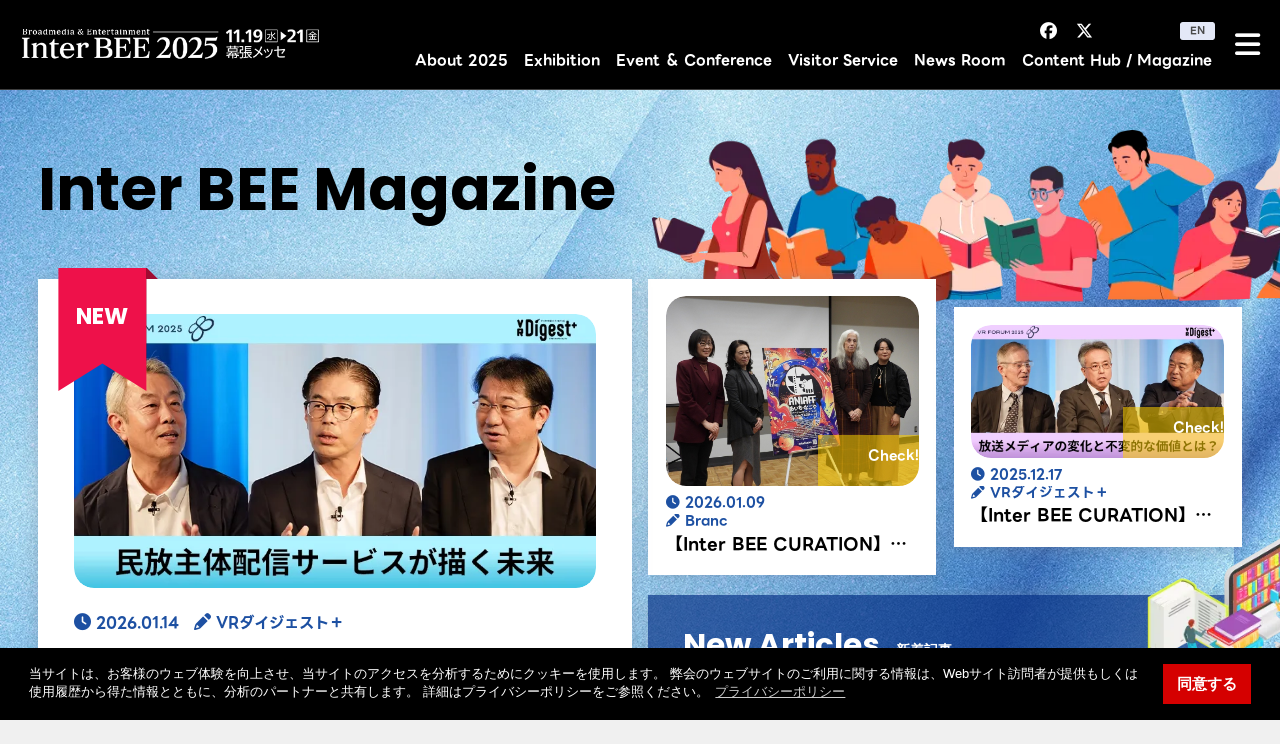

--- FILE ---
content_type: text/html; charset=UTF-8
request_url: https://www.inter-bee.com/ja/magazine/?tag=KDDI
body_size: 66111
content:
<!DOCTYPE html>
<html lang="ja" prefix="og: http://ogp.me/ns#">

<head>
<!-- Google Tag Manager -->
<script>(function(w,d,s,l,i){w[l]=w[l]||[];w[l].push({'gtm.start':
new Date().getTime(),event:'gtm.js'});var f=d.getElementsByTagName(s)[0],
j=d.createElement(s),dl=l!='dataLayer'?'&l='+l:'';j.async=true;j.src=
'https://www.googletagmanager.com/gtm.js?id='+i+dl;f.parentNode.insertBefore(j,f);
})(window,document,'script','dataLayer','GTM-N9G99Q3');</script>
<!-- End Google Tag Manager -->


<title>Magazine | コンテンツビジネスとプロフェッショナルのためのメディア総合展示会 Inter BEE 2025</title>
<meta charset="UTF-8">
<meta http-equiv="X-UA-Compatible" content="IE=Edge">
<meta name="format-detection" content="telephone=no">
<meta name="viewport" content="width=device-width, initial-scale=1, user-scalable=no" />
<meta name="description" content="映像、音響、メディア、エンターテインメントに関連する業界ニュースや関連会社の最新情報を記事にして、発信しています。">
<meta property="fb:app_id" content="3446475788779575">
<meta property="og:title" content="Magazine | コンテンツビジネスとプロフェッショナルのためのメディア総合展示会 Inter BEE 2025" />
<meta property="og:type" content="article" />
<meta property="og:url" content="https://www.inter-bee.com/ja/magazine/?tag=KDDI" />
<meta property="og:image" content="https://www.inter-bee.com/assets/img/common/2025_visitors_ogp_ended.png?251106" />
<meta property="og:site_name" content="Inter BEE 2025｜コンテンツビジネスとプロフェッショナルのためのメディア総合展示会" />
<meta property="og:description" content="映像、音響、メディア、エンターテインメントに関連する業界ニュースや関連会社の最新情報を記事にして、発信しています。" />
<meta name="twitter:card" content="summary_large_image" />
<meta name="twitter:site" content="@Inter_BEE" />
<link rel="shortcut icon" href="../../favicon.ico" type="image/x-icon" />
<link rel="canonical" href="https://www.inter-bee.com/ja/magazine/?tag=KDDI">
<link rel="stylesheet" href="../../assets/css/style.css?241107">
<link rel="stylesheet" href="https://use.fontawesome.com/releases/v7.0.0/css/all.css">
<link rel="stylesheet" href="https://fonts.googleapis.com/css?family=Roboto:900">
<link rel="preconnect" href="https://fonts.googleapis.com">
<link rel="preconnect" href="https://fonts.gstatic.com" crossorigin>

<link href="https://fonts.googleapis.com/css2?family=Noto+Sans+JP:wght@400;500;700&family=Outfit:wght@100..900&family=Zen+Kaku+Gothic+New:wght@400;500;700&display=swap" rel="stylesheet">
<!--  [Poppins] magazineで使用 -->
<link href="https://fonts.googleapis.com/css2?family=Poppins:wght@500;700&display=swap" rel="stylesheet">

<link rel="stylesheet" href="https://use.typekit.net/oon8rbv.css">
<script src="/assets/js/lib.js"></script>
<link href="../../assets/js/megamenu/megamenu.css?250512" rel="stylesheet" type="text/css">
<script src="../../assets/js/megamenu/megamenu.js"></script>
<link href="../../assets/js/slick/slick-theme.css?220301" rel="stylesheet" type="text/css">
<link href="../../assets/js/slick/slick.css" rel="stylesheet" type="text/css">
<script type="text/javascript" src="//cdn.jsdelivr.net/npm/slick-carousel@1.8.1/slick/slick.min.js"></script>
<link rel="stylesheet" type="text/css" href="https://cdn.jsdelivr.net/npm/cookieconsent@3/build/cookieconsent.min.css" />
<script src="https://cdn.jsdelivr.net/npm/cookieconsent@3/build/cookieconsent.min.js" data-cfasync="false"></script>
<link rel="stylesheet" href="../../assets/css/style_org.css?251112">
<link rel="stylesheet" href="../../assets/css/style_org2.css?251112">
<link rel="stylesheet" href="../../assets/css/faq_style.css">
<link rel="stylesheet" href="../../assets/css/style_add2025.css">


<!-- Jquery -->
<script src="https://cdnjs.cloudflare.com/ajax/libs/jquery-cookie/1.4.1/jquery.cookie.min.js"></script>

<!-- Common JS -->
<script>
  const userIp = "3.145.6.177";
</script>
<script src="/scripts/common.functions.js" type="text/javascript" charset="utf-8"></script>
<script src="/scripts/common.log.functions.js" type="text/javascript" charset="utf-8"></script>
<script src="/scripts/common.login.functions.js" type="text/javascript" charset="utf-8"></script>
<script src="/scripts/external.site.api.js" type="text/javascript" charset="utf-8"></script>
<script src="/scripts/common.config.js" type="text/javascript" charset="utf-8"></script>
<script src="/scripts/common.login.js" type="text/javascript" charset="utf-8"></script>

  <!-- Page JS -->
  <script src="/scripts/general_purpose.js"></script>

  <!-- 描画後に読み込ませるJSイベント (def: onload) -->
  <script>
    function scripts_inHtml() {
      // 追加したいものをここに記述 (return true はコメントアウトすること)
      return true;
    }
  </script>
</head><link rel="stylesheet" href="../../assets/css/magazine.css">
<link rel="stylesheet" href="https://cdn.jsdelivr.net/npm/swiper@11/swiper-bundle.min.css" />

<!-- Page JS -->
<script src="/scripts/magazine.js?v=12" type="text/javascript" charset="utf-8"></script>

<!-- swiper -->
<script src="https://cdn.jsdelivr.net/npm/swiper@11/swiper-bundle.min.js"></script>


<body>
  <div id="js-loading" class="load_cover">
    <img src="/assets/img/common/icon_load.gif">
    <h1 class="title">読み込み中</h1>
    <p class="description">記事を取得中・・・</p>
  </div>

  <!-- body_s -->

<!-- Google Tag Manager (noscript) -->
<noscript><iframe src="https://www.googletagmanager.com/ns.html?id=GTM-N9G99Q3"
height="0" width="0" style="display:none;visibility:hidden"></iframe></noscript>
<!-- End Google Tag Manager (noscript) -->  <div id="fb-root"></div>
  <script async defer crossorigin="anonymous" src="https://connect.facebook.net/ja_JP/sdk.js#xfbml=1&version=v3.2"></script>
  

<script src="/assets/js/lazyload.min.js"></script>
<script src="/assets/js/mobile-menu-fix.js"></script>

<header class="c-header header_online">
  <h1 class="c-header__title with_place">    <a class="u-hover gnav_link" href="/ja/">
      <img src="/assets/img/common/logo_inter-bee_2025_wh.webp" alt="Inter BEE 2025 幕張メッセ：11月19日(水)～21日(金)" class="u-wh100p">
    </a>
  </h1>
  <div class="c-header__link">
    <div class="c-header__link_menu">
      <ul class="c-header__link__sns">
        <li class="c-header__link__sns__item">
          <a class="c-header__link__sns__item__link u-hover gnav_link" href="https://www.facebook.com/InterBEE.OfficialPage/" target="_blank">
            <i class="fa-brands fa-facebook-f"></i>
          </a>
        </li>
        <li class="c-header__link__sns__item">
          <a class="c-header__link__sns__item__link u-hover gnav_link" href="https://twitter.com/Inter_BEE?lang=ja" target="_blank">
            <i class="fa-brands fa-x-twitter"></i>
          </a>
        </li>
        <li class="c-header__link__sns__item">
          <a class="c-header__link__sns__item__link u-hover gnav_link" href="https://www.instagram.com/inter.bee/" target="_blank">
            <i class="fab fa-instagram"></i>
          </a>
        </li>
        <li class="c-header__link__sns__item">
          <a class="c-header__link__sns__item__link u-hover gnav_link" href="https://www.youtube.com/user/InterBEETV" target="_blank">
            <i class="fab fa-youtube"></i>
          </a>
        </li>

        <li class="c-header__link__sns__item">
          <a href="/en/" class="c-header__link__lang u-hover gnav_link">
            <span class="c-header__link__lang__text">EN</span>
          </a>
        </li>

                        
      </ul>
      <div class="menu-container c-global-navi">

        <div class="menu header_menu">
          <ul>


            <li class="menu_about">
              <a href="/ja/about/outline/" class=" gnav_link">About 2025</a>
<ul class="normal-sub">
    <li><a href="/ja/about/visitor/" class="gnav_link">来場登録</a></li>
  <li><a href="/ja/forvisitors/event_flow/" class="gnav_link">イベント開催の流れ</a></li>
  <li><a href="/ja/about/outline/" class="gnav_link">開催概要</a></li>
  <li><a href="/ja/forvisitors/preview/" class="gnav_link">Inter BEE 2025 Preview</a></li>

  <li><a href="/ja/about/access/train/" class="gnav_link">交通アクセス</a></li>
    
  <li><a href="/ja/access/lodging/" class="gnav_link">宿泊</a></li>
  <li><a href="/ja/forvisitors/faq/" class="gnav_link">よくある質問</a></li>
  <li><a href="/ja/about/result/history/" class="gnav_link">沿革</a></li>
  <li><a href="/ja/about/result/archive/" class="gnav_link">過去の実績</a></li>

  <li><a href="/ja/about/partner/sponsor/" class="gnav_link">後援・協力パートナー</a></li>
  
  </ul>
            </li><!-- /menu_about -->



                        <li class="menu_exhibitors">
              <a href="/nj/exhibitor_info_ja/" class=" gnav_link">Exhibition</a>
<ul class="normal-sub">

  <!--  -->


  <li>
    <a href="/nj/exhibitor_info_ja/" class="gnav_link">Onsite</a>
    <ul class="sub_list specialevent">
      <li><a href="/ja/forvisitors/award/" class="gnav_link" target="_blank">INTER BEE AWARD</a></li>
      <li><a href="/nj/exhibitor_info_ja/" class="gnav_link">出展者一覧</a></li>
      <li><a href="/ja/forvisitors/exhibitor_info/search.html" class="gnav_link">出展・製品検索</a></li>

      
            <li><a href="/assets/dl/pdf/ja/BEE25_map_web_j.pdf" target="_blank" class="gnav_link">会場MAP(pdf)</a></li>
            <li><a href="/ja/forvisitors/exhibitors_voice/" class="gnav_link">幕張に向けた出展者の声</a></li>
      <li><a href="/ja/forvisitors/conference/seminar/" class="gnav_link">出展者セミナー</a></li>
      <li><a href="/ja/forvisitors/exhibitor_event/" class="gnav_link">出展者イベント</a></li>
      <li><a href="/ja/forvisitors/student_tours/" class="gnav_link">会場ツアー</a></li>
    </ul>
  </li>


  <!-- Online -->

  <li>
    <a href="/ja/online/exhibition/" class="gnav_link">Online</a>
    <ul class="sub_list specialevent">
      <li><a href="/ja/online/exhibition/" class="gnav_link">オンライン展示情報</a></li>
      <li><a href="/ja/forvisitors/outstanding_exhibitor/" class="gnav_link">Outstanding Exhibitor's Pages</a></li>
      <li><a href="/ja/online/exhibition/movie/" class="gnav_link">出展者プレゼン・デモ動画特集</a></li>
      <li><a href="/ja/online/exhibition/download/" class="gnav_link">出展者資料ダウンロード一覧</a></li>
          </ul>
  </li>

</ul><!-- /normal-sub -->            </li><!-- /menu_exhibitors -->





                                                                                                            


                                                            









                        <li class="menu_visitors">
              <a href="/ja/forvisitors/event_conference" class=" gnav_link">Event ＆ Conference</a>
<ul class="big_nav">
  <li class="column">

    <ul class="column_inner small">

      <li><a href="/ja/forvisitors/conference/" class="gnav_link">Conference Guide</a></li>
      <li><a href="https://reg.inter-bee.com/?act=Conferences&amp;func=Default&amp;event_id=29" class="gnav_link">コンファレンスタイムテーブル</a></li>
      <li><a href="/ja/forvisitors/conference/sessionlist/" class="gnav_link">全セッションリスト・検索</a></li>
      <li><a href="/ja/forvisitors/conference/sessionlist/archive.html" class="gnav_link">アーカイブセッションリスト</a></li>
      <li><a href="/ja/forvisitors/regist_conference/" class="gnav_link">聴講予約手順について</a></li>

      <li>
        <a href="/ja/forvisitors/conference/forum" class="gnav_link">INTER BEE FORUM</a>
        <ul class="sub_list specialevent">
          <li><a href="/ja/forvisitors/conference/forum/" class="gnav_link">基調講演</a></li>
          <li><a href="/ja/forvisitors/conference/forum_special/" class="gnav_link">特別講演</a></li>
          <li><a href="/ja/forvisitors/conference/seminar/" class="gnav_link">出展者セミナー</a></li>
        </ul>
      </li>

      <li>
        <a href="/ja/forvisitors/conference/jba_symposium/" class="gnav_link">民放技術報告会</a>
      </li>

    </ul>


    <ul class="column_inner big">


      <li>
        <a href="/ja/forvisitors/event_conference/" class="gnav_link">特別企画：展示&amp;セッション</a>
        <ul class="sub_list specialevent">
          <li><a href="/ja/forvisitors/conference/ignition/" class="gnav_link">INTER BEE IGNITION × DCEXPO</a></li>
          <li><a href="/ja/forvisitors/conference/ip_pavilion/" class="gnav_link">INTER BEE DX x IP PAVILION</a></li>
          <li><a href="/ja/forvisitors/conference/ip_pavilion/stydy_meeting/" class="gnav_link">INTER BEE DX x IP PAVILION 準備勉強会</a></li>
          <li><a href="/ja/forvisitors/conference/mediabiz/" class="gnav_link">INTER BEE MEDIA Biz</a></li>
          <li><a href="/ja/forvisitors/conference/creative/" class="gnav_link">INTER BEE CREATIVE</a></li>
          <li><a href="/ja/forvisitors/conference/cinema/" class="gnav_link">INTER BEE CINEMA</a></li>
        </ul>
      </li>


      <li>
        <a href="/ja/forvisitors/event_conference/" class="gnav_link">特別企画：デモ体験</a>

        <ul class="sub_list specialevent experience" class="gnav_link">
          <li><a href="/ja/forvisitors/conference/experience/demo" class="gnav_link"><span>INTER BEE EXPERIENCE</span>SRスピーカー体験デモ</a></li>
          <li><a href="/ja/forvisitors/conference/experience/listening" class="gnav_link">ヘッドフォン/マイクロフォン試聴体験</a></li>
        </ul>
      </li>


    </ul>

  </li>
</ul>            </li><!-- /menu_visitors -->
            

            <li class="menu_visitorservice">
              <a href="/ja/forvisitors/visitor_service/" class="gnav_link ">Visitor Service</a>
<ul class="normal-sub">
  <li><a href="/ja/forvisitors/gourmet_spot/grandprix/" class="gnav_link">ロケ弁</a></li>
    <li><a href="/ja/forvisitors/visitor_service/#coffee" class="gnav_link">コーヒーマルシェ</a></li>
  <li><a href="/ja/forvisitors/visitor_service/#stamprally" class="gnav_link">ARスタンプラリー</a></li>
  <li><a href="/ja/forvisitors/visitor_service/#youtuber" class="gnav_link">Streamer Lounge</a></li>
  <li><a href="/ja/forvisitors/visitor_service/#cloak" class="gnav_link">クローク</a></li>
  <li><a href="/ja/forvisitors/sp_service/" class="gnav_link">来場者特別サービス</a></li>
  <li><a href="/ja/about/access/bus/" class="gnav_link">高速バス運行</a></li>
</ul>            </li><!-- /menu_visitorservice -->


            <li class="menu_news">
              <a href="/ja/newsroom/information/" class=" gnav_link">News Room</a>
<ul>
  <li><a href="/ja/newsroom/information/" class="gnav_link">事務局からのお知らせ一覧</a></li>
  <li><a href="/ja/newsroom/pr/" class="gnav_link">出展者プレスリリース一覧</a></li>
  <li><a href="/ja/newsroom/media/" class="gnav_link">取材のご案内</a></li>
</ul>
            </li><!-- /menu_news -->



            <li class="menu_magazine">
              <a href="/ja/magazine/" class="gnav_link c-global-navi__item--current">Content Hub / Magazine</a>
<ul class="normal-sub">
  <li><a href="/ja/magazine/" class="gnav_link">Magazine TOP</a>
    <ul class="sub_list">
      <li><a href="/ja/magazine/list.html" class="gnav_link">Magazine 一覧</a></li>
      <li><a href="/ja/magazine/list.html?category=special" class="gnav_link">Special</a></li>
      <li><a href="/ja/magazine/list.html?category=industry" class="gnav_link">Industry Curation</a></li>
      <li><a href="/ja/magazine/list.html?category=event" class="gnav_link">Event Report</a></li>
      <li><a href="/ja/mailmag_signup/" class="gnav_link">メールマガジン登録 </a></li>
    </ul>
  </li>
  <li><a href="https://www.inter-bee.com/ja/magazine/archive/1-index.html" class="gnav_link" target="_blank">Magazine Archive</a></li>
  <li><a href="/ja/magazine/nab_show_report/" class="gnav_link">NAB Show 2025 現地視察レポート</a></li>
  <li><a href="/ja/forexhibitors/conference/ignition_pitch/" class="gnav_link">INTER BEE IGNITION × DCEXPO<br>スタートアップリバースピッチ（配信）</a></li>
</ul>
            </li><!-- /menu_magazine -->


                                    

            

            

                                    

            <li class="c-header__link__sns__item  sp">
              <a href="/en/" class="c-header__link__lang u-hover gnav_link">
                <span class="c-header__link__lang__text">EN</span>
              </a>
            </li>


            <li class="c-header__link__sns__item cont  sp">
              <a class="c-header__link__sns__item__link u-hover gnav_link" href="https://www.facebook.com/InterBEE.OfficialPage/" target="_blank">
                <i class="fa-brands fa-facebook-f"></i>
              </a>
              <a class="c-header__link__sns__item__link u-hover gnav_link" href="https://twitter.com/Inter_BEE?lang=ja" target="_blank">
                <i class="fa-brands fa-x-twitter"></i>
              </a>
              <a class="c-header__link__sns__item__link u-hover gnav_link" href="https://www.instagram.com/inter.bee/" target="_blank">
                <i class="fab fa-instagram"></i>
              </a>
              <a class="c-header__link__sns__item__link u-hover gnav_link" href="https://www.youtube.com/user/InterBEETV" target="_blank">
                <i class="fab fa-youtube"></i>
              </a>
            </li>

          </ul>
        </div><!-- /menu -->

      </div><!-- /menu-container -->
    </div><!-- /c-header__link_menu -->


            



    <div class="menu-container c-global-navi pc_sidenav">
      

      <div class="menu sidenav">
        <ul>

          <li class="menu_about select_pc">
            <a href="/ja/about/outline/" class=" gnav_link">About 2025</a>
<ul class="normal-sub">
    <li><a href="/ja/about/visitor/" class="gnav_link">来場登録</a></li>
  <li><a href="/ja/forvisitors/event_flow/" class="gnav_link">イベント開催の流れ</a></li>
  <li><a href="/ja/about/outline/" class="gnav_link">開催概要</a></li>
  <li><a href="/ja/forvisitors/preview/" class="gnav_link">Inter BEE 2025 Preview</a></li>

  <li><a href="/ja/about/access/train/" class="gnav_link">交通アクセス</a></li>
    
  <li><a href="/ja/access/lodging/" class="gnav_link">宿泊</a></li>
  <li><a href="/ja/forvisitors/faq/" class="gnav_link">よくある質問</a></li>
  <li><a href="/ja/about/result/history/" class="gnav_link">沿革</a></li>
  <li><a href="/ja/about/result/archive/" class="gnav_link">過去の実績</a></li>

  <li><a href="/ja/about/partner/sponsor/" class="gnav_link">後援・協力パートナー</a></li>
  
  </ul>
          </li><!-- /menu_about -->


                                                  





          <li class="menu_exhibitors select_pc menu-dropdown-icon">
            <a href="/nj/exhibitor_info_ja/" class=" gnav_link">Exhibition</a>
<ul class="normal-sub">

  <!--  -->


  <li>
    <a href="/nj/exhibitor_info_ja/" class="gnav_link">Onsite</a>
    <ul class="sub_list specialevent">
      <li><a href="/ja/forvisitors/award/" class="gnav_link" target="_blank">INTER BEE AWARD</a></li>
      <li><a href="/nj/exhibitor_info_ja/" class="gnav_link">出展者一覧</a></li>
      <li><a href="/ja/forvisitors/exhibitor_info/search.html" class="gnav_link">出展・製品検索</a></li>

      
            <li><a href="/assets/dl/pdf/ja/BEE25_map_web_j.pdf" target="_blank" class="gnav_link">会場MAP(pdf)</a></li>
            <li><a href="/ja/forvisitors/exhibitors_voice/" class="gnav_link">幕張に向けた出展者の声</a></li>
      <li><a href="/ja/forvisitors/conference/seminar/" class="gnav_link">出展者セミナー</a></li>
      <li><a href="/ja/forvisitors/exhibitor_event/" class="gnav_link">出展者イベント</a></li>
      <li><a href="/ja/forvisitors/student_tours/" class="gnav_link">会場ツアー</a></li>
    </ul>
  </li>


  <!-- Online -->

  <li>
    <a href="/ja/online/exhibition/" class="gnav_link">Online</a>
    <ul class="sub_list specialevent">
      <li><a href="/ja/online/exhibition/" class="gnav_link">オンライン展示情報</a></li>
      <li><a href="/ja/forvisitors/outstanding_exhibitor/" class="gnav_link">Outstanding Exhibitor's Pages</a></li>
      <li><a href="/ja/online/exhibition/movie/" class="gnav_link">出展者プレゼン・デモ動画特集</a></li>
      <li><a href="/ja/online/exhibition/download/" class="gnav_link">出展者資料ダウンロード一覧</a></li>
          </ul>
  </li>

</ul><!-- /normal-sub -->          </li>
          <li class="menu_visitors select_pc">
            <a href="/ja/forvisitors/event_conference" class=" gnav_link">Event ＆ Conference</a>
<ul class="big_nav">
  <li class="column">

    <ul class="column_inner small">

      <li><a href="/ja/forvisitors/conference/" class="gnav_link">Conference Guide</a></li>
      <li><a href="https://reg.inter-bee.com/?act=Conferences&amp;func=Default&amp;event_id=29" class="gnav_link">コンファレンスタイムテーブル</a></li>
      <li><a href="/ja/forvisitors/conference/sessionlist/" class="gnav_link">全セッションリスト・検索</a></li>
      <li><a href="/ja/forvisitors/conference/sessionlist/archive.html" class="gnav_link">アーカイブセッションリスト</a></li>
      <li><a href="/ja/forvisitors/regist_conference/" class="gnav_link">聴講予約手順について</a></li>

      <li>
        <a href="/ja/forvisitors/conference/forum" class="gnav_link">INTER BEE FORUM</a>
        <ul class="sub_list specialevent">
          <li><a href="/ja/forvisitors/conference/forum/" class="gnav_link">基調講演</a></li>
          <li><a href="/ja/forvisitors/conference/forum_special/" class="gnav_link">特別講演</a></li>
          <li><a href="/ja/forvisitors/conference/seminar/" class="gnav_link">出展者セミナー</a></li>
        </ul>
      </li>

      <li>
        <a href="/ja/forvisitors/conference/jba_symposium/" class="gnav_link">民放技術報告会</a>
      </li>

    </ul>


    <ul class="column_inner big">


      <li>
        <a href="/ja/forvisitors/event_conference/" class="gnav_link">特別企画：展示&amp;セッション</a>
        <ul class="sub_list specialevent">
          <li><a href="/ja/forvisitors/conference/ignition/" class="gnav_link">INTER BEE IGNITION × DCEXPO</a></li>
          <li><a href="/ja/forvisitors/conference/ip_pavilion/" class="gnav_link">INTER BEE DX x IP PAVILION</a></li>
          <li><a href="/ja/forvisitors/conference/ip_pavilion/stydy_meeting/" class="gnav_link">INTER BEE DX x IP PAVILION 準備勉強会</a></li>
          <li><a href="/ja/forvisitors/conference/mediabiz/" class="gnav_link">INTER BEE MEDIA Biz</a></li>
          <li><a href="/ja/forvisitors/conference/creative/" class="gnav_link">INTER BEE CREATIVE</a></li>
          <li><a href="/ja/forvisitors/conference/cinema/" class="gnav_link">INTER BEE CINEMA</a></li>
        </ul>
      </li>


      <li>
        <a href="/ja/forvisitors/event_conference/" class="gnav_link">特別企画：デモ体験</a>

        <ul class="sub_list specialevent experience" class="gnav_link">
          <li><a href="/ja/forvisitors/conference/experience/demo" class="gnav_link"><span>INTER BEE EXPERIENCE</span>SRスピーカー体験デモ</a></li>
          <li><a href="/ja/forvisitors/conference/experience/listening" class="gnav_link">ヘッドフォン/マイクロフォン試聴体験</a></li>
        </ul>
      </li>


    </ul>

  </li>
</ul>          </li><!-- /menu_visitors -->

          <li class="menu_visitorservice select_pc">
            <a href="/ja/forvisitors/visitor_service/" class="gnav_link ">Visitor Service</a>
<ul class="normal-sub">
  <li><a href="/ja/forvisitors/gourmet_spot/grandprix/" class="gnav_link">ロケ弁</a></li>
    <li><a href="/ja/forvisitors/visitor_service/#coffee" class="gnav_link">コーヒーマルシェ</a></li>
  <li><a href="/ja/forvisitors/visitor_service/#stamprally" class="gnav_link">ARスタンプラリー</a></li>
  <li><a href="/ja/forvisitors/visitor_service/#youtuber" class="gnav_link">Streamer Lounge</a></li>
  <li><a href="/ja/forvisitors/visitor_service/#cloak" class="gnav_link">クローク</a></li>
  <li><a href="/ja/forvisitors/sp_service/" class="gnav_link">来場者特別サービス</a></li>
  <li><a href="/ja/about/access/bus/" class="gnav_link">高速バス運行</a></li>
</ul>          </li><!-- /menu_visitorservice -->


          
          <li class="menu_magazine select_pc">
            <a href="/ja/magazine/" class="gnav_link c-global-navi__item--current">Content Hub / Magazine</a>
<ul class="normal-sub">
  <li><a href="/ja/magazine/" class="gnav_link">Magazine TOP</a>
    <ul class="sub_list">
      <li><a href="/ja/magazine/list.html" class="gnav_link">Magazine 一覧</a></li>
      <li><a href="/ja/magazine/list.html?category=special" class="gnav_link">Special</a></li>
      <li><a href="/ja/magazine/list.html?category=industry" class="gnav_link">Industry Curation</a></li>
      <li><a href="/ja/magazine/list.html?category=event" class="gnav_link">Event Report</a></li>
      <li><a href="/ja/mailmag_signup/" class="gnav_link">メールマガジン登録 </a></li>
    </ul>
  </li>
  <li><a href="https://www.inter-bee.com/ja/magazine/archive/1-index.html" class="gnav_link" target="_blank">Magazine Archive</a></li>
  <li><a href="/ja/magazine/nab_show_report/" class="gnav_link">NAB Show 2025 現地視察レポート</a></li>
  <li><a href="/ja/forexhibitors/conference/ignition_pitch/" class="gnav_link">INTER BEE IGNITION × DCEXPO<br>スタートアップリバースピッチ（配信）</a></li>
</ul>
          </li><!-- /menu_magazine -->


          <li class="menu_news select_pc">
            <a href="/ja/newsroom/information/" class=" gnav_link">News Room</a>
<ul>
  <li><a href="/ja/newsroom/information/" class="gnav_link">事務局からのお知らせ一覧</a></li>
  <li><a href="/ja/newsroom/pr/" class="gnav_link">出展者プレスリリース一覧</a></li>
  <li><a href="/ja/newsroom/media/" class="gnav_link">取材のご案内</a></li>
</ul>
          </li><!-- /menu_news -->




          


          

                    <li class="c-header__link__sns__item  sp">
            <a href="/en/" class="c-header__link__lang u-hover gnav_link">
              <span class="c-header__link__lang__text">EN</span>
            </a>
          </li>


          <li class="c-header__link__sns__item cont  sp">
            <a class="c-header__link__sns__item__link u-hover gnav_link" href="https://www.facebook.com/InterBEE.OfficialPage/" target="_blank">
              <i class="fa-brands fa-facebook-f"></i>
            </a>
            <a class="c-header__link__sns__item__link u-hover gnav_link" href="https://twitter.com/Inter_BEE?lang=ja" target="_blank">
              <i class="fa-brands fa-x-twitter"></i>
            </a>
            <a class="c-header__link__sns__item__link u-hover gnav_link" href="https://www.instagram.com/inter.bee/" target="_blank">
              <i class="fab fa-instagram"></i>
            </a>
            <a class="c-header__link__sns__item__link u-hover gnav_link" href="https://www.youtube.com/user/InterBEETV" target="_blank">
              <i class="fab fa-youtube"></i>
            </a>
          </li>


        </ul>
      </div><!-- /menu sidenav-->
    </div><!-- /menu-container -->
  </div>
</header>






  <main id="magazine" class="c_wrap magazine">

    <section class="magazine_mv">
      <div class="inner_wrap">
        <h2>Inter BEE <br class="sp">Magazine</h2>

        <div class="main_mag_area">

        
          <div class="cont_l swiper">
            <div class="ribbon sp">NEW</div>

            <template id="new_mag_list" class="new_mag_list">
              <li class="swiper-slide {#is_pr#}">
                <div class="ribbon">NEW</div>
                <a href="./detail.html?id={#id#}">
                  <figure>
                    <img src="{#img#}" alt="{#alt_txt#}">
                  </figure>
                  <div class="sub_txt">
                    <span class="day">{#day#}</span>
                    <span class="author">{#author#}</span>
                  </div>
                  <h4>{#title#}</h4>
                  <ul class="tag_area">
                    {#tag#}
                  </ul>
                  <p class="pr">PR</p>
                </a>
              </li>
            </template>
            <ul id="magazine_slide_mv" class="main_mag flex_list magazine_slide_mv swiper-wrapper">
            </ul>

            <a class="btn magazine_btn" href="./list.html">Magazine 一覧</a>

            <!-- 必要に応じてページネーション -->
            <div class="swiper-pagination"></div>
            <!-- 必要に応じてナビボタン -->
            <div class="swiper-button-prev"></div>
            <div class="swiper-button-next"></div>

          </div>
          <!-- cont_l -->



          <div class="cont_r">
            <template id="check_mag_list" class="check_mag_list">
              <li class="{#is_pr#}">
                <a href="./detail.html?id={#id#}">
                  <figure>
                    <img src="{#img#}" alt="{#alt_txt#}">
                  </figure>
                  <div class="sub_txt">
                    <span class="day">{#day#}</span>
                    <span class="author">{#author#}</span>
                  </div>
                  <h4>{#title#}</h4>
                  <p class="pr">PR</p>
                </a>
              </li>
            </template>
            <ul class="main_mag flex_list">
            </ul>

            <ul class="new_articles">
              <h3>New Articles <span>新着記事</span></h3>
              <template id="new_articles_list" class="new_articles_list">
                <li class="flex_list {#is_pr#}">
                  <a href="./detail.html?id={#id#}">
                    <figure>
                      <img src="{#img#}" alt="{#alt_txt#}">
                    </figure>
                    <div class="txt_cont">
                      <span class="day">{#day#}</span>
                      <h4>{#title#}</h4>
                      <p class="pr">PR</p>
                    </div>
                  </a>
                </li>
              </template>
              <ul class="new_article_list flex_list">
              </ul>
            </ul>

          </div>
          <!-- cont_r -->


        </div>
        <!-- main_mag_area -->

        <div class="serch_area">
          <h5><span>Free word</span> search</h5>
          <form id="search_form" method="post">
            <input class="magazine_keyword" type="search" name="keyword" placeholder="気になるトピックスを入れて検索してください♪">
            <button class="btn magazine_btn">検索</button>
          </form>
        </div>


      </div>
    </section>
    <!-- magazine_mv -->


    <section class="mag_nav_area inner_wrap">
      <div class="nav_cont">
        <h3>Category</h3>
        <nav>
          <ul class="mag_nav_btn flex_list">
            <li class="crown"><a href="#special">Special</a></li>
            <li class="book"><a href="#industry">Industry Curation</a></li>
            <li class="pen"><a href="#event">Event Report</a></li>
          </ul>
        </nav>
      </div>
    </section>
    <!-- nav_area -->



    <section class="pick_up_area inner_wrap">
      <div class="ribbon sp">Pick<br>up</div>
      <div class="pickup_list swiper">

        <template id="pick_up_list" class="pick_up_list">
          <li class="swiper-slide {#is_pr#}">
            <div class="ribbon">Pick<br>up</div>
            <a href="./detail.html?id={#id#}">
              <figure>
                <img src="{#img#}" alt="{#alt_txt#}">
              </figure>
              <div class="pick_up_list_txt">
                <div class="sub_txt">
                  <span class="category">Special</span>
                  <span class="day">{#day#}</span>
                  <p class="pr">PR</p>
                </div>
                <h5>{#title#}</h5>
              </div>
            </a>
          </li>
      </div>
      </template>
      <ul class="pick_up_cont  flex_list magazine_slide_pickup swiper-wrapper">
      </ul>
      <!-- pick_up_list -->

      <!-- 必要に応じてページネーション -->
      <div class="swiper-pagination"></div>
      <!-- 必要に応じてナビボタン -->
      <div class="swiper-button-prev"></div>
      <div class="swiper-button-next"></div>


    </section>
    <!-- pick_up_area -->



    <section id="special" class="special_news_area news_cont">
      <div class="inner_wrap">
        <div class="flex_ttl">
          <h3>Special</h3>
          <a class="btn magazine_btn" href="./list.html?category=special">一覧</a>
        </div>

        <div class=" swiper">

          <template id="special_news_list" class="special_news_list">
            <li class="swiper-slide {#is_pr#}">
              <a href="./detail.html?id={#id#}">
                <figure>
                  <img src="{#img#}" alt="{#alt_txt#}">
                </figure>
                <div class="sub_txt">
                  <span class="day">{#day#}</span>
                  <span class="author">{#author#}</span>
                </div>
                <h4>{#title#}</h4>
                <ul class="tag_area">
                  {#tag#}
                </ul>
                <p class="pr">PR</p>
              </a>
            </li>
        </div> <!-- swiper -->
        </template>
        <ul id="" class="special_news_cont flex_list three_column  swiper-wrapper">
        </ul>


        <!-- 必要に応じてページネーション -->
        <div class="swiper-pagination"></div>
        <!-- 必要に応じてナビボタン -->
        <div class="swiper-button-prev"></div>
        <div class="swiper-button-next"></div>

      </div>

      <a class="btn magazine_btn sp" href="./list.html?category=special">一覧</a>

      </div>

    </section>
    <!-- special_news_area -->


    <section id="industry" class="industry_news_area  news_cont">
      <div class="inner_wrap">
        <div class="flex_ttl">
          <h3>Industry<br class="sp"> Curation</h3>
          <a class="btn magazine_btn" href="./list.html?category=industry">一覧</a>
        </div>

        <div class=" swiper">
        <template id="industry_news_list" class="industry_news_list">
          <li class="swiper-slide {#is_pr#}">
            <a href="./detail.html?id={#id#}">
              <figure>
                <img src="{#img#}" alt="{#alt_txt#}">
              </figure>
              <div class="sub_txt">
                <span class="day">{#day#}</span>
                <span class="author">{#author#}</span>
              </div>
              <h4>{#title#}</h4>
              <ul class="tag_area">
                {#tag#}
              </ul>
              <p class="pr">PR</p>
            </a>
          </li>
          </div> <!-- swiper -->
        </template>
        <ul class="industry_news_cont flex_list three_column magazine_slide_item swiper-wrapper">
        </ul>

         <!-- 必要に応じてページネーション -->
         <div class="swiper-pagination"></div>
        <!-- 必要に応じてナビボタン -->
        <div class="swiper-button-prev"></div>
        <div class="swiper-button-next"></div>
        
      </div>
      
      <a class="btn magazine_btn sp" href="./list.html?category=industry">一覧</a>
    </section>
    <!-- special_news_area -->



    <section id="event" class="event_news_area news_cont">
      <div class="inner_wrap">
        <div class="flex_ttl">
          <h3>Event Report</h3>
          <a class="btn magazine_btn" href="./list.html?category=event">一覧</a>
        </div>

        <div class=" swiper">

        <template id="event_news_list" class="event_news_list">
          <li class="swiper-slide {#is_pr#}">
            <a href="./detail.html?id={#id#}">
              <figure>
                <img src="{#img#}" alt="{#alt_txt#}">
              </figure>
              <div class="sub_txt">
                <span class="day">{#day#}</span>
                <span class="author">{#author#}</span>
              </div>
              <h4>{#title#}</h4>
              <ul class="tag_area">
                {#tag#}
              </ul>
              <p class="pr">PR</p>
            </a>
          </li>
          </div> <!-- swiper -->
        </template>
        <ul class="event_news_cont flex_list three_column magazine_slide_item swiper-wrapper">
        </ul> 
        
        <!-- 必要に応じてページネーション -->
        <div class="swiper-pagination"></div>
        <!-- 必要に応じてナビボタン -->
        <div class="swiper-button-prev"></div>
        <div class="swiper-button-next"></div>
        
      </div>

      <a class="btn magazine_btn sp" href="./list.html?category=event">一覧</a>
    </section>
    <!-- special_news_area -->



    <section class="banner_area inner_wrap">
      <figure class="pc">
        <a href="../mailmag_signup/" target="_blank">
          <img src="../../assets/img/magazine/magazine_banner.webp" alt="メールマガジンバナー">
        </a>
      </figure>
      <figure class="sp">
        <a href="../mailmag_signup/" target="_blank">
          <img src="../../assets/img/magazine/magazine_banner_sp.webp" alt="メールマガジンバナー">
        </a>
      </figure>
    </section>
    <!-- banner_area -->


  </main>


  <footer class="c-footer online-footer">
      <div class="c-sns sns_area">
      <div class="c-sns__container">
        <div class="c-sns__wrap">
          <span class="c-sns__hash-tag">#interbee</span>
          <ul class="c-sns__list">
            <li class="c-sns__list__item">
              <a class="c-sns__list__item__link u-hover footer_link" href="https://www.facebook.com/InterBEE.OfficialPage/" target="_blank">
                <i class="fa-brands fa-facebook"></i>
              </a>
            </li>
            <li class="c-sns__list__item">
              <a class="c-sns__list__item__link u-hover footer_link" href="https://twitter.com/Inter_BEE?lang=ja" target="_blank">
                <i class="fa-brands fa-square-x-twitter"></i>
              </a>
            </li>
            <li class="c-sns__list__item">
              <a class="c-sns__list__item__link u-hover footer_link" href="https://www.instagram.com/inter.bee/" target="_blank">
                <i class="fa-brands fa-square-instagram"></i>
              </a>
            </li>
            <li class="c-sns__list__item">
              <a class="c-sns__list__item__link u-hover footer_link" href="https://www.youtube.com/user/InterBEETV" target="_blank">
                <i class="fab fa-youtube"></i>
              </a>
            </li>
          </ul>
        </div>


        
              </div>
    </div><!-- c-sns sns_area -->
    <!-- </div> -->
    <div class="c-footer__body">


    <div id="scroll_cont" class="fix_button_cont">
            <a href="#" class="c-footer__totop_merge u-hover footer_link"></a>
    </div>


    <nav class="menu_footer">
      <ul class="first_grid_cont">

        <!--       <li class="menu_regist">
            <a href="https://reg.jesa.or.jp/?act=Form&event_id=15" class="c-header__link__pre-regist u-hover" target="_blank">
              <span class="c-header__link__pre-regist__text">来場事前登録</span>
            </a>
          </li> -->
        <!-- /menu_regist -->

        <li class="menu_about">
          <h3>About 2025</h3>
          <ul class="normal-sub">
            <li><a href="/ja/about/visitor/" class="footer_link">来場登録</a></li>
            <li><a href="/ja/forvisitors/event_flow/" class="footer_link">イベント開催の流れ</a></li>
            <li><a href="/ja/about/outline/" class="footer_link">開催概要</a></li>
            <li><a href="/ja/forvisitors/preview/" class="footer_link">Inter BEE 2025 Preview</a></li>

            <li><a href="/ja/about/access/train/" class="footer_link">交通アクセス</a></li>
                                    <li><a href="/ja/access/lodging/" class="footer_link">宿泊</a></li>
            <li><a href="/ja/forvisitors/faq/" class="footer_link">よくある質問</a></li>
            <li><a href="/ja/about/result/history/" class="footer_link">沿革</a></li>
            <li><a href="/ja/about/result/archive/" class="footer_link">過去の実績</a></li>

            <li><a href="/ja/about/partner/sponsor/" class="footer_link">後援・協力パートナー</a></li>
                      </ul>
        </li><!-- /menu_about -->

        <li class="menu_exhibition">
          <h3>Exhibition</h3>
          <ul class="normal-sub">
            <li>
              <a href="/nj/exhibitor_info_ja/" class="footer_link">Onsite</a>
              <ul class="sub_list specialevent">
                <li><a href="/ja/forvisitors/award/" class="footer_link" target="_blank">INTER BEE AWARD</a></li>
                <li><a href="/nj/exhibitor_info_ja/" class="footer_link">出展者一覧</a></li>
                <li><a href="/ja/forvisitors/exhibitor_info/search.html" class="footer_link">出展・製品検索</a></li>

                
                                <li><a href="/assets/dl/pdf/ja/BEE25_map_web_j.pdf" target="_blank" class="footer_link">会場MAP(pdf)</a></li>
                                <li><a href="/ja/forvisitors/exhibitors_voice/" class="footer_link">幕張に向けた出展者の声</a></li>
                <li><a href="/ja/forvisitors/conference/seminar/" class="footer_link">出展者セミナー</a></li>
                <li><a href="/ja/forvisitors/exhibitor_event/" class="footer_link">出展者イベント</a></li>
                <li><a href="/ja/forvisitors/student_tours/" class="footer_link">会場ツアー</a></li>
              </ul>
            </li>

            <!-- Online -->
            <li>
              <a href="/ja/online/exhibition/" class="footer_link">Online</a>
              <ul class="sub_list specialevent">
                <li><a href="/ja/online/exhibition/" class="footer_link">オンライン展示情報</a></li>
                <li><a href="/ja/forvisitors/outstanding_exhibitor/" class="footer_link">Outstanding Exhibitor's Pages</a></li>
                <li><a href="/ja/online/exhibition/movie/" class="footer_link">出展者プレゼン・デモ動画特集</a></li>
                <li><a href="/ja/online/exhibition/download/" class="footer_link">出展者資料ダウンロード一覧</a></li>
                              </ul>
            </li>

          </ul><!-- /normal-sub -->
        </li>



        <li class="menu_visitors">
          <h3>Event ＆ Conference</h3>

          <div>
            <ul class="normal-sub">
              <li><a href="/ja/forvisitors/conference/" class="footer_link">Conference Guide</a></li>
              <li><a href="https://reg.inter-bee.com/?act=Conferences&amp;func=Default&amp;event_id=29" class="footer_link">コンファレンスタイムテーブル</a></li>
              <li><a href="/ja/forvisitors/conference/sessionlist/" class="footer_link">全セッションリスト・検索</a></li>
              <li><a href="/ja/forvisitors/conference/sessionlist/archive.html" class="footer_link">アーカイブセッションリスト</a></li>
              <li><a href="/ja/forvisitors/regist_conference/" class="footer_link">聴講予約手順について</a></li>

              <li>
                <a href="/ja/forvisitors/conference/forum" class="footer_link">INTER BEE FORUM</a>
                <ul class="sub_list specialevent">
                  <li><a href="/ja/forvisitors/conference/forum/" class="footer_link">基調講演</a></li>
                  <li><a href="/ja/forvisitors/conference/forum_special/" class="footer_link">特別講演</a></li>
                  <li><a href="/ja/forvisitors/conference/seminar/" class="footer_link">出展者セミナー</a></li>
                </ul>
              </li>
              <li>
                <a href="/ja/forvisitors/conference/jba_symposium/" class="footer_link">民放技術報告会</a>
              </li>
            </ul>

            <ul class="normal-sub">
              <li>
                <a href="/ja/forvisitors/event_conference/" class="footer_link">特別企画：展示&amp;セッション</a>
                <ul class="sub_list specialevent">
                  <li><a href="/ja/forvisitors/conference/ignition/" class="footer_link">INTER BEE IGNITION × DCEXPO</a></li>
                  <li><a href="/ja/forvisitors/conference/ip_pavilion/" class="footer_link">INTER BEE DX x IP PAVILION</a></li>
                  <li><a href="/ja/forvisitors/conference/ip_pavilion/stydy_meeting/" class="footer_link">INTER BEE DX x IP PAVILION 準備勉強会</a></li>
                  <li><a href="/ja/forvisitors/conference/mediabiz/" class="footer_link">INTER BEE MEDIA Biz</a></li>
                  <li><a href="/ja/forvisitors/conference/creative/" class="footer_link">INTER BEE CREATIVE</a></li>
                  <li><a href="/ja/forvisitors/conference/cinema/" class="footer_link">INTER BEE CINEMA</a></li>
                </ul>
              </li>

              <li>
                <a href="/ja/forvisitors/event_conference/" class="footer_link">特別企画：デモ体験</a>
                <ul class="sub_list specialevent experience" class="footer_link">
                  <li><a href="/ja/forvisitors/conference/experience/demo" class="footer_link"><span>INTER BEE EXPERIENCE</span>SRスピーカー体験デモ</a></li>
                  <li><a href="/ja/forvisitors/conference/experience/listening" class="footer_link">ヘッドフォン/マイクロフォン試聴体験</a></li>
                </ul>
              </li>
            </ul>
          </div>
        </li><!-- /menu_visitors -->


        <li class="menu_service">
          <h3>Visitor Service</h3>
          <ul class="normal-sub">
            <li><a href="/ja/forvisitors/gourmet_spot/grandprix/" class="footer_link">ロケ弁</a></li>
                        <li><a href="/ja/forvisitors/visitor_service/#coffee" class="footer_link">コーヒーマルシェ</a></li>
            <li><a href="/ja/forvisitors/visitor_service/#stamprally" class="footer_link">ARスタンプラリー</a></li>
            <li><a href="/ja/forvisitors/visitor_service/#youtuber" class="footer_link">Streamer Lounge</a></li>
            <li><a href="/ja/forvisitors/visitor_service/#cloak" class="footer_link">クローク</a></li>
            <li><a href="/ja/forvisitors/sp_service/" class="footer_link">来場者特別サービス</a></li>
            <li><a href="/ja/about/access/bus/" class="gnav_link">高速バス運行</a></li>
          </ul>
        </li>
      </ul>

      <ul class="second_grid_cont">

        <li class="menu_news">
          <h3>News Room</h3>
          <ul>
            <li><a href="/ja/newsroom/information/" class="footer_link">事務局からのお知らせ一覧</a></li>
                        <li><a href="/ja/newsroom/pr/" class="footer_link">出展者プレスリリース一覧</a></li>
                                    <li><a href="/ja/newsroom/media/" class="footer_link">取材のご案内</a></li>
                      </ul>
        </li><!-- /menu_news -->


        <li class="menu_magazine">
          <h3>Content Hub / Magazine</h3>
          <ul class="normal-sub">
            <li><a href="/ja/magazine/" class="footer_link">Magazine TOP</a>
              <ul class="sub_list">
                <li><a class="footer_link" href="/ja/magazine/list.html">Magazine 一覧</a></li>
                <li><a class="footer_link" href="/ja/magazine/list.html?category=special">Special</a></li>
                <li><a class="footer_link" href="/ja/magazine/list.html?category=industry">Industry Curation</a></li>
                <li><a class="footer_link" href="/ja/magazine/list.html?category=event">Event Report</a></li>
              </ul>
            </li>
            <li><a href="https://www.inter-bee.com/ja/magazine/archive/1-index.html" target="_blank" class="footer_link">Magazine Archive</a></li>
            <li><a href="/ja/magazine/nab_show_report/" class="footer_link">NAB Show 2025 現地視察レポート</a></li>
            <li><a href="/ja/forexhibitors/conference/ignition_pitch/" class="footer_link">INTER BEE IGNITION × DCEXPO<br>スタートアップリバースピッチ（配信）</a></li>
          </ul>
        </li><!-- /menu_magazine -->


        <li class="menu_download">
          <h3>Download</h3>
          <ul>
            <li><a href="/ja/download/" class="footer_link">資料ダウンロード</a></li>
            <li><a href="/ja/download/review/" class="footer_link">REVIEW</a></li>
          </ul>
        </li><!-- /menu_download -->



        <li class="menu_exhibitors">
          <h3>For Exhibitors</h3>

          <ul class="column_big">
            <li class="column_big_list">
              <ul class="column_inner">
                <li>
                  <a href="/ja/forexhibitors/why_exhibit/appeal/" class="footer_link">Why Inter BEE?</a>
                  <ul class="sub_list">
                    <li><a href="/ja/forexhibitors/why_exhibit/appeal/" class="footer_link">アピールポイント</a></li>
                    <li><a href="/ja/forexhibitors/why_exhibit/promotion/" class="footer_link">来場誘致施策 / プロモーション</a></li>
                    <li><a href="https://www.inter-bee.com/redirect/?callback_id=online_briefing_form" target="_blank" class="footer_link">出展募集説明会動画</a></li>
                  </ul>
                </li>

                <li><a href="/ja/forexhibitors/result/" class="footer_link">前回実績</a></li>

                <li>
                  <a href="/ja/forexhibitors/category/audio/" class="footer_link">出展部門/出展対象品目</a>
                  <ul class="sub_list">
                    <li><a href="/ja/forexhibitors/category/" class="footer_link">出展部門一覧表・出展部門検索</a></li>
                    <li><a href="/ja/forexhibitors/category/audio/" class="footer_link">プロオーディオ部門</a></li>
                    <li><a href="/ja/forexhibitors/category/entertainment/" class="footer_link">エンターテインメント/ライティング部門</a></li>
                    <li><a href="/ja/forexhibitors/category/creation/" class="footer_link">映像制作/放送関連機材部門</a></li>
                    <li><a href="/ja/forexhibitors/category/media/" class="footer_link">メディア・ソリューション部門</a></li>
                  </ul>
                </li>

                <li>
                  <a href="/ja/forexhibitors/exhibition/price/" class="footer_link">出展規程</a>
                  <ul class="sub_list">
                    <li><a href="/ja/forexhibitors/exhibition/price/" class="footer_link">小間の規格・料金</a></li>
                    <li><a href="/ja/forexhibitors/exhibition/section/" class="footer_link">出展部門・小間形態</a></li>
                    <li><a href="/ja/forexhibitors/exhibition/request/" class="footer_link">出展申込方法</a></li>
                    <li><a href="/ja/forexhibitors/exhibition/request/flow/" class="footer_link">出展申込フロー</a></li>
                    <li><a href="/ja/forexhibitors/exhibition/bylaw/" class="footer_link">留意事項・規約</a></li>
                  </ul>
                </li>

                <li>
                  <a href="/ja/forexhibitors/online/overview/" class="footer_link">オンライン出展者ページ</a>
                  <ul class="sub_list">
                    <li><a href="/ja/forexhibitors/online/overview/" class="footer_link">出展者詳細ぺージ機能</a></li>
                    <li><a href="/ja/forexhibitors/online/online_only/" class="footer_link">オンライン限定出展</a></li>
                    <li><a href="/ja/forexhibitors/exhibition/sample/detail_sample.html" target="_blank" class="footer_link">出展者詳細ページサンプル</a></li>
                  </ul>
                </li>
              </ul><!-- column_inner -->
            </li><!-- column_big_list -->

            <li class="column_big_list">
              <ul class="column_inner">
                <li>
                  <a href="/ja/forexhibitors/optional_services/advertising_menu/" class="footer_link">オプションサービス</a>
                  <ul class="sub_list">
                    <li><a href="/ja/forexhibitors/optional_services/award/" class="footer_link">INTER BEE AWARD</a></li>
                    <li><a href="/ja/forexhibitors/optional_services/advertising_menu/" class="footer_link">広告メニュー</a></li>
                    <li><a href="/ja/forexhibitors/optional_services/lead_acquisition_menu/" class="footer_link">リード獲得メニュー</a></li>
                    <li><a href="/ja/forexhibitors/optional_services/networking_lounge" class="footer_link">ルームレンタル</a></li>
                    <li><a href="/ja/forexhibitors/optional_services/exhibitor_seminar/" class="footer_link">出展者セミナー</a></li>
                    <li><a href="/ja/forexhibitors/optional_services/invitation/" class="footer_link">案内状</a></li>
                    <li><a href="/ja/forexhibitors/optional_services/package_display/" class="footer_link">パッケージディスプレイ</a></li>
                    <li><a href="/ja/forexhibitors/optional_services/promotion/" class="footer_link">情報発信</a></li>
                                        <li><a href="/ja/forexhibitors/supplier/" class="footer_link">サプライヤー募集</a></li>
                  </ul>
                </li>

                <li>
                  <a href="/ja/forexhibitors/conference/ignition_pitch/" class="footer_link">INTER BEE IGNITION × DCEXPO<br>スタートアップリバースピッチ（配信）</a>
                </li>

                <li>
                  <a href="/ja/forexhibitors/conference/mediabiz/" class="footer_link">特別企画出展案内</a>
                  <ul class="sub_list">
                    <li>
                      <a href="/ja/forexhibitors/special_events/" class="footer_link"> 特別企画一覧</a>
                    </li>
                    <li>
                      <a href="/ja/forexhibitors/conference/mediabiz/" class="footer_link">INTER BEE MEDIA Biz</a>
                      <a href="/ja/forexhibitors/conference/mediabiz_marketing/" class="footer_link">-動画マーケティングエリア</a>
                    </li>
                    <li>
                      <a href="/ja/forexhibitors/conference/creative/" class="footer_link">INTER BEE CREATIVE<br>-ステージプレゼン＆製品展示エリア</a>
                    </li>
                    <li>
                      <a href="/ja/forexhibitors/conference/experience/demo/" class="footer_link">INTER BEE EXPERIENCE</a>
                      <a href="/ja/forexhibitors/conference/experience/demo/" class="footer_link">-SRスピーカー体験デモ</a>
                      <a href="/ja/forexhibitors/conference/experience/listening/" class="footer_link">-ヘッドフォン/マイクロフォン試聴体験展示</a>
                    </li>
                    <li>
                      <a href="/ja/forexhibitors/conference/ignition/" class="footer_link">INTER BEE IGNITION &times; DCEXPO</a>
                      <a href="/ja/forexhibitors/conference/ignition_startup/" class="footer_link">-スタートアップ＆ユニバーシティエリア</a>
                    </li>
                    <li><a href="/ja/forexhibitors/conference/ip_pavilion/" class="footer_link">INTER BEE DX x IP PAVILION</a></li>
                    <li><a href="/ja/forexhibitors/conference/cinema/" class="footer_link">INTER BEE CINEMA</a></li>
                                      </ul>
                </li>

                <li><a href="/ja/forexhibitors/schedule/" class="footer_link">スケジュール</a></li>
                <li><a href="/application-form/ja/main/" target="_blank" class="footer_link">出展申込フォーム</a></li>
                                <li><a href="/ja/contact_exhibitor/" class="footer_link">お問い合わせ</a></li>

                                <li><a href="https://exb.jesa.or.jp/interbee/admin/auth/login" target="_blank" class="footer_link">出展者専用サイト</a></li>
                
              </ul><!-- column_inner -->
            </li><!-- column_big_list -->
          </ul><!-- column_big -->
        </li><!-- menu_exhibitors -->





        
      </ul>
    </nav><!-- /menu_footer -->


    <ul class="sns_cont pc_cont">
      <li class="c-header__link__sns__item">
        <a class="c-header__link__sns__item__link u-hover gnav_link" href="https://www.facebook.com/InterBEE.OfficialPage/" target="_blank">
          <img src="/assets/img/top/footer_fb.webp" alt="Inter BEE 2025 facebook">
        </a>
      </li>
      <li class="c-header__link__sns__item">
        <a class="c-header__link__sns__item__link u-hover gnav_link" href="https://twitter.com/Inter_BEE?lang=ja" target="_blank">
          <img src="/assets/img/top/footer_x.webp" alt="Inter BEE 2025 x">
        </a>
      </li>
      <li class="c-header__link__sns__item">
        <a class="c-header__link__sns__item__link u-hover gnav_link" href="https://www.instagram.com/inter.bee/" target="_blank">
          <img src="/assets/img/top/footer_insta.webp" alt="Inter BEE 2025 instagram">
        </a>
      </li>
      <li class="c-header__link__sns__item">
        <a class="c-header__link__sns__item__link u-hover gnav_link" href="https://www.youtube.com/user/InterBEETV" target="_blank">
          <img src="/assets/img/top/footer_youtube.webp" alt="Inter BEE 2025 youtube">
        </a>
      </li>
    </ul>

    <div class="flex_cont">
      <div>
        <ul class="c-footer__body__navi">
          <li class="c-footer__body__navi__item">
            <a href="/ja/contact/" class="c-footer__body__navi__item__link u-hover footer_link">お問い合わせ</a>
          </li>
          <li class="c-footer__body__navi__item">
            <a href="/ja/terms/" class="c-footer__body__navi__item__link u-hover footer_link">利用規約</a>
          </li>
          <li class="c-footer__body__navi__item">
            <a href="/ja/privacy/" class="c-footer__body__navi__item__link u-hover footer_link">プライバシーポリシー</a>
          </li>
          <li class="c-footer__body__navi__item">
            <a href="/ja/sitemap/" class="c-footer__body__navi__item__link u-hover footer_link">サイトマップ</a>
          </li>
          <li class="c-footer__body__navi__item">
            <a href="/ja/web-accessibility/" class="c-footer__body__navi__item__link u-hover footer_link">WEBアクセシビリティ</a>
          </li>
          <li class="c-footer__body__navi__item">
            <a href="/ja/company/" class="c-footer__body__navi__item__link u-hover footer_link">主催・運営団体</a>
          </li>
        </ul>
        <small class="c-footer__body__copyright pc_cont">All Rights Reserved By Japan Electronics Show Association</small>
      </div>
      <figure>
        <img src="/assets/img/top/footerlogo_2025.webp" alt="Inter BEE 2025 幕張メッセ">
      </figure>
      <ul class="sns_cont tab_cont">
        <li class="c-header__link__sns__item">
          <a class="c-header__link__sns__item__link u-hover gnav_link" href="https://www.facebook.com/InterBEE.OfficialPage/" target="_blank">
            <img src="/assets/img/top/footer_fb.webp" alt="Inter BEE 2025 facebook">
          </a>
        </li>
        <li class="c-header__link__sns__item">
          <a class="c-header__link__sns__item__link u-hover gnav_link" href="https://twitter.com/Inter_BEE?lang=ja" target="_blank">
            <img src="/assets/img/top/footer_x.webp" alt="Inter BEE 2025 x">
          </a>
        </li>
        <li class="c-header__link__sns__item">
          <a class="c-header__link__sns__item__link u-hover gnav_link" href="https://www.instagram.com/inter.bee/" target="_blank">
            <img src="/assets/img/top/footer_insta.webp" alt="Inter BEE 2025 instagram">
          </a>
        </li>
        <li class="c-header__link__sns__item">
          <a class="c-header__link__sns__item__link u-hover gnav_link" href="https://www.youtube.com/user/InterBEETV" target="_blank">
            <img src="/assets/img/top/footer_youtube.webp" alt="Inter BEE 2025 youtube">
          </a>
        </li>
      </ul>
      <small class="c-footer__body__copyright tab_cont">All Rights Reserved By Japan Electronics Show Association</small>

    </div>
    <!-- flex_cont -->
  </div>
</footer>


<script type="text/javascript">
  window.cookieconsent.initialise({
    "palette": {
      "popup": {
        "background": "#000"
      },
      "button": {
        "background": "#d50000",
        "text": "#ffffff"
      }
    },
    "content": {
      "message": "当サイトは、お客様のウェブ体験を向上させ、当サイトのアクセスを分析するためにクッキーを使用します。\n弊会のウェブサイトのご利用に関する情報は、Webサイト訪問者が提供もしくは使用履歴から得た情報とともに、分析のパートナーと共有します。\n詳細はプライバシーポリシーをご参照ください。",
      "dismiss": "同意する",
      "link": "プライバシーポリシー",
      "href": "/ja/privacy/"
    }
  });
</script>


<!-- ↓↓↓↓ 250217 ページトップボタン復活のためにmain.jsコメントアウト外し ↓↓↓↓ -->
<script src="/assets/js/main.js?230313"></script>


<!--.l_footer-->  <!-- body_e -->



  <script>
// ↓↓↓↓ 以下はslickを使ったスライダーのコード 現在使用しているスライダーはswiperなのでコメントアウト ↓↓↓↓
 //    function checkBreakPoint() {
 //      var w = $(window).width(); // ここでウィンドウの幅を取得してwに代入
// 
 //      // magazine_slide_mv スライダー
 //      if (w <= 600) {
 //        $(".magazine_slide_mv").not(".slick-initialized").slick({
 //          slidesToShow: 1,
 //          slidesToScroll: 1,
 //          arrows: true,
 //          prevArrow: '<span class="slide-arrow prev-arrow"></span>',
 //          nextArrow: '<span class="slide-arrow next-arrow"></span>',
 //          autoplay: true,
 //          dots: true, //ドット型のナビを表示
 //          autoplaySpeed: 3000,
 //        });
 //      } else if ($(".magazine_slide_mv").hasClass("slick-initialized")) {
 //        $(".magazine_slide_mv").slick("unslick");
 //      }
// 
 //      // magazine_slide_pickup スライダー
 //      if (w <= 480) {
 //        $(".magazine_slide_pickup").not(".slick-initialized").slick({
 //          slidesToShow: 1,
 //          slidesToScroll: 1,
 //          autoplay: true,
 //          dots: true, //ドット型のナビを表示
 //          autoplaySpeed: 3000,
 //          arrows: true,
 //          prevArrow: '<span class="slide-arrow prev-arrow"></span>',
 //          nextArrow: '<span class="slide-arrow next-arrow"></span>',
 //        });
 //      } else if ($(".magazine_slide_pickup").hasClass("slick-initialized")) {
 //        $(".magazine_slide_pickup").slick("unslick");
 //      }
// 
 //      // news_cont スライダー
 //      if (w <= 480) {
 //        $(".magazine_slide_item").not(".slick-initialized").slick({
 //          slidesToShow: 1,
 //          slidesToScroll: 1,
 //          arrows: true,
 //          autoplay: true,
 //          dots: true, //ドット型のナビを表示
 //          prevArrow: '<span class="slide-arrow prev-arrow"></span>',
 //          nextArrow: '<span class="slide-arrow next-arrow"></span>',
 //          autoplaySpeed: 3000,
 //        });
 //      } else if (w <= 850) {
 //        $(".magazine_slide_item").not(".slick-initialized").slick({
 //          slidesToShow: 2,
 //          slidesToScroll: 1,
 //          arrows: false,
 //          autoplay: true,
// 
 //          autoplaySpeed: 3000,
 //        });
 //      } else if ($(".magazine_slide_item").hasClass("slick-initialized")) {
 //        $(".magazine_slide_item").slick("unslick");
 //      }
 //    }
// 
 //    // ウインドウがリサイズする度にチェック
 //    $(window).resize(function() {
 //      checkBreakPoint();
 //    });
  </script>
</body>

</html>

--- FILE ---
content_type: text/css
request_url: https://www.inter-bee.com/assets/css/style_org2.css?251112
body_size: 36111
content:
@charset "UTF-8";

/*Onlile用*/

html,
body {
    min-width: auto;
}

.l-container,
.l-1column-contents {
    width: auto;
    max-width: 1060px;
    padding: 40px;
    background: #fff;
    border-radius: 10px;
    margin: 60px auto 80px;
}

.l-1column-contents {}


.menu_footer>ul {
    width: auto;
    max-width: 1240px;
}

.menu_footer>ul.first_grid_cont{
    margin-bottom: 15px;
}

.menu_footer>ul>li>ul>li>ul>li span{font-size: 13px;display: block;margin-bottom: 9px;}

/* タブレット時の2-2-2-2列レイアウト調整 */
@media (max-width: 768px) and (min-width: 481px) {
    .menu_footer {
        display: block;
        padding: 0 15px;
    }
    
    
    .menu_footer > ul.first_grid_cont {
        display: grid !important;
        grid-template-columns: 1fr 1fr !important; /* 2列表示 */
        gap: 15px !important;
        width: 100% !important;
        margin-bottom: 30px;
    }
    
    .menu_footer > ul.second_grid_cont {
        display: grid !important;
        grid-template-columns: 1fr 1fr !important; /* 2列表示 */
        gap: 15px !important;
        width: 100% !important;
        margin-bottom: 30px;
    }
    
    .menu_footer > ul > li {
        width: 100%;
        margin-bottom: 0;
    }
    
    /* Visitor Serviceなど、second_grid_cont内のコンテンツが多い項目の調整 */
    .menu_footer > ul.second_grid_cont > li.menu_service ul {
        display: grid !important;
        grid-template-columns: 1fr 1fr !important;
        gap: 8px !important;
        margin-top: 8px;
    }
    
    .menu_footer > ul.second_grid_cont > li.menu_service ul li {
        margin: 2px 0 !important;
    }
    
    /* フォントサイズとスペーシング調整 */
    .menu_footer > ul a {
        font-size: 0.75rem;
        line-height: 1.4;
        padding-left: 8px;
    }
    
    .menu_footer > ul > li h3 {
        font-size: 0.95rem;
        margin-bottom: 8px;
    }
    
    .menu_footer > ul > li > ul > li {
        margin: 3px 0;
    }
    
    /* サブメニューの調整 */
    .menu_footer > ul > li > ul > li > ul > li {
        margin-left: 8px;
    }
}

.header_online {
    background: #000;
    border-bottom: solid 1px #3d3d3d;
}

.header_online .c-header__link__sns {
    margin-right: 20px;
}

.header_online .c-header__link__sns__item__link i {
    color: #fff;
    font-size: 15px;
}

.header_online .c-header__link__lang {
    height: 50px;
    width: auto;
    padding: 10px 20px;
    color: #fff;
    border-left: 1px solid #3d3d3d;
    border-right: 1px solid #3d3d3d;
}

.header_online .c-header__link__login {
    /*height: 50px;*/
    /*padding: 10px 20px;*/
    color: #fff;
    text-decoration: none;
    font-size: 0.8rem;
    cursor: pointer;
    display: flex;
    align-items: center;
    /*pointer-events: none;*/
    /*OPENまでの対応*/
    /*2021 online*/
    height: 70px;
    background: #0034d1;
    font-size: 16px;
    font-weight: 700;
    width: 120px;
    justify-content: center;
}

.header_online .c-header__link__login i,
.menu_login i {
    margin-right: 5px;
}

.header_online .c-header__link__login.red {
    background: #d50000;
}


/*.header_online .c-header__link__login img{
    width: 30px;
    border:solid 2px #333;
    border-radius: 1000px;
    margin-left: 10px;
}*/

.header_online .c-header__title a {
    max-width: none;
    line-height: 1;
}

.header_online .c-header__title a .logo {
    max-width: 220px;
}

.header_online .c-header__title a .day {
    max-width: 130px;
    display: block;
}

.header_online .c-header__title a .day img {
    vertical-align: bottom;
}

.header_online_sp .menu>ul>li.menu_login {
    display: none;
}

@media (max-width: 1000px) {
    .menu>ul>li a {
        /* pointer-events: none; */
    }

    .menu>ul>li>ul>li a,
    .menu>ul>li.menu_application a,
    .menu>ul>li.menu_login a,
    .menu>ul>li.menu_lang a {
        pointer-events: auto !important;
    }

    .menu-container.header_online_sp {
        border-top: 0;
        background: #000;
        height: 50px;
    }

    .header_online_sp .c-header__title a {
        max-width: 500px;
        display: flex;
    }

    .header_online_sp .c-header__title a img {
        vertical-align: text-bottom;
    }

    .header_online_sp .c-header__title a .logo {
        max-width: 200px;
    }

    .header_online_sp .c-header__title a .day {
        max-width: 120px;
        display: block;
    }

    .menu-container.header_online_sp .c-header__link__lang {
        display: flex;
        color: #fff;
    }

    .header_online_sp a.menu-mobile {
        color: #fff;
        height: auto;
    }

    .header_online_sp .menu .show-on-mobile {
        top: 50px;
    }

    .header_online_sp .menu>ul>li.menu_login {
        display: block;
        background: #333;
        color: #ffff;
        padding: 15px;
    }

    .header_online_sp .menu>ul>li.menu_login a {
        padding: 0;
    }

    .header_online_sp .menu>ul>li.menu_login {
        pointer-events: none;
    }

    .header_online_sp .c-header__link__login {
        color: #fff;
        text-decoration: none;
        font-size: 0.8rem;
        /*        display: flex!important;
        align-items: center;*/
    }

    .header_online_sp .c-header__link__login a {
        cursor: pointer;
    }

    /*    .header_online_sp .c-header__link__login img{
        width: 30px;
        border:solid 2px #333;
        border-radius: 1000px;
        margin-left: 10px;
    }
*/
}

@media (max-width: 768px) {
    .l-container, .l-1column-contents{
        /* padding: 0px 40px 30px; */
        margin: 0px auto 80px;
    }
}

@media (max-width: 580px) {
    .header_online_sp .c-header__title a {
        margin-right: 0;
        padding-right: 0;
    }

    .header_online_sp .c-header__title a .logo {
        max-width: 170px;
    }

    .c-header__title a .day {
        margin: 10px 0 0 0;
    }

    .header_online_sp .c-header__title a .day {
        margin: 0;
        border: none;
    }
}


/*ライブイベント、オオープン期間の追加で新しく*/

.header_online h1 {
    display: flex;
    align-items: flex-end;
    width: 60%;
    max-width: 750px;
}

.header_online h1 .logo {
    width: 28%;
    padding-right: 20px;
    display: block;
    line-height: 1;
}

.header_online h1 .logo img {
    width: 100%;
}

.header_online h1 .day1 {
    width: 70%;
    max-width: 450px;
    padding-right: 10px;
}

.header_online h1 .day2 {
    width: 30%;
}

.header_online h1 .day1.en {
    width: 21%;
}

@media (max-width: 1000px) {
    .header_online_sp h1 {
        display: flex;
        align-items: flex-end;
        width: 80%;
        max-width: 700px;
    }

    .header_online_sp h1 .logo {
        width: 30%;
        padding-right: 20px;
        display: block;
        line-height: 1;
    }

    .header_online_sp h1 .logo img {
        width: 100%;
    }

    .header_online_sp h1 .day1 {
        width: 60%;
        padding-right: 10px;
    }

    .header_online_sp h1 .day2 {
        width: 30%;
    }

    .header_online_sp h1 .day1.en {
        width: 21%;
    }
}

@media (max-width: 768px) {
    .header_online_sp h1 {
        flex-wrap: wrap;
        padding-right: 5px;
    }

    .header_online_sp h1 .logo {
        width: 100%;
    }

    .header_online_sp h1 .logo img {
        width: 80%;
        max-width: 150px;
    }

    .header_online_sp h1 .logo img {
        width: 100%;
    }

    .header_online_sp h1 .day1 {
        width: 100%;
        max-width: 400px;
        padding-right: 0;
        margin-top: 8px;
        margin-right: 0;
    }

    .header_online_sp h1 .day2 {
        width: 50%;
        margin-top: 8px;
        max-width: 170px;
    }

    .header_online_sp h1 .day1.en {
        width: 46%;
        max-width: 135px;
    }

    .header_online_sp h1 .day2.en {
        width: 54%;
    }

    .menu-container.header_online_sp {
        height: 70px;
    }

    /* .exhibition_detail_page .company_bar {
        top: 70px!important;
    } */
}


/*common*/

.page_online img {
    max-width: 100%;
    width: 100%;
}

a:hover {
    opacity: 0.9 !important;
    -ms-filter: "progid:DXImageTransform.Microsoft.Alpha(Opacity=70)";
    transition: opacity 250ms !important;
}

.d_block {
    display: block;
}

.flex_2 {
    display: flex;
    flex-wrap: wrap;
    justify-content: space-between;
    align-items: center;
}

.flex_2>li {
    width: 49%;
}

.flex_3 {
    display: flex;
    flex-wrap: wrap;
    justify-content: space-between;
    align-items: center;
}

.flex_3 li {
    width: 32%;
    margin-bottom: 20px;
}

.flex_4 {
    display: flex;
    flex-wrap: wrap;
    justify-content: flex-start;
    align-items: flex-start;
}

.flex_4 li {
    width: 24%;
    margin-right: 1.3%;
    margin-bottom: 20px;
}

.flex_4 li:nth-child(4n) {
    margin-right: 0;
}

.load_cover {
    background: rgba(0, 0, 0, 0.7);
    position: absolute;
    width: 100%;
    height: 100%;
    z-index: 1000;
}

.load_cover img {
    width: auto !important;
    position: absolute;
    top: 50%;
    left: 50%;
    -webkit-transform: translate(-50%, -50%);
    /* Safari用 */
    transform: translate(-50%, -50%);
}

.load_cover:before {
    content: "Loading";
    color: #fff;
    position: absolute;
    top: 47%;
    left: 50%;
    -webkit-transform: translate(-50%, -70%);
    /* Safari用 */
    transform: translate(-50%, -70%);
}

.load_cover p {
    display: none; /*251001追加*/
    position: absolute;
    top: 40%;
    left: 50%;
    width: 50%;
    margin-left: -25%;
    padding: 20px;
    background: #000;
    text-align: center;
    color: #fff;
    font-size: 1.5em;
    font-weight: bold;
}

.load_cover p span {
    display: block;
    font-size: 0.6em;
    color: #999;
    font-weight: normal;
}

.load_cover.off {
    display: none;
}

.font_bold {
    font-weight: bold;
}

.text_center {
    text-align: center;
}

@media (max-width: 768px) {
    .flex_4 li {
        width: 32%;
        margin-right: 2%;
    }

    .flex_4 li:nth-child(4n) {
        margin-right: 2.0%;
    }

    .flex_4 li:nth-child(3n) {
        margin-right: 0;
    }

    .flex_3 li {
        width: 49%;
    }
}

@media (max-width: 480px) {

    
    .menu_footer>ul.first_grid_cont{
        margin-bottom: 25px;
    }
    

    .l-container,
    .l-1column-contents {
        padding: 40px 20px;
    }

    .flex_2 li {
        width: 100%;
    }

    .flex_2 li:nth-of-type(n+2) {
        margin-top: 20px;
    }

    .flex_3 li {
        width: 100%;
    }

    .flex_4 li {
        width: 49%;
        margin-right: 2%;
    }

    .flex_4 li:nth-child(4n) {
        margin-right: 2%;
    }

    .flex_4 li:nth-child(2n) {
        margin-right: 0;
    }
}


/*slider*/

.slider img.slide-arrow {
    width: 30px;
    position: absolute;
    top: 50%;
    -webkit-transform: translateX(-50%);
    transform: translateY(-50%);
    cursor: pointer;
    z-index: 10;
}

.slider img.slide-arrow.prev-arrow {
    left: -20px;
}

.slider img.slide-arrow.next-arrow {
    right: -20px;
}

@media (max-width:768px) {
    .slider img.slide-arrow {
        width: 25px;
    }
}


/*-----------------------------*/


/*online_top*/

.online_mainv {
    position: relative;
    z-index: 1;
    width: 100%;
    height: calc(100vh - 95px);
    background-image: url(../../assets/img/online/top/mv/mainv_bg.jpg);
    background-position: top center;
    background-size: cover;
    background-repeat: no-repeat;
    min-height: 650px;
}

.online_mainv a:hover {
    opacity: 0.8 !important;
    -ms-filter: "progid:DXImageTransform.Microsoft.Alpha(Opacity=70)";
    transition: opacity 250ms !important;
    display: block;
}

.online_mainv h1 {
    position: absolute;
    /*    width: 80%;*/
    width: 70%;
    /*ロゴがボタンと被るためちいさく*/
    top: 15%;
    max-width: 1000px;
    /*親要素を起点に上から50%*/
    left: 50%;
    /*親要素を起点に左から50%*/
    transform: translateX(-50%);
    /*要素の大きさの半分ずつを戻す*/
    -webkit-transform: translateX(-50%);
}

.online_mainv .mv_content {
    position: absolute;
    width: 95%;
    bottom: 10px;
    max-width: 1200px;
    left: 50%;
    transform: translateX(-50%);
    -webkit-transform: translateX(-50%);
    display: flex;
    justify-content: space-between;
    /*    align-items: flex-start;*/
    align-items: flex-end;
}

.online_mainv.movie_en_top .mv_content {
    /*justify-content: flex-end;*/
    justify-content: space-between;
    align-items: flex-end;
}

.online_mainv .mv_content .movie {
    width: 32%;
    background: #000;
    padding: 10px 5px 5px 5px;
}

.online_mainv .mv_content .movie a {
    display: flex;
    align-items: flex-end;
    justify-content: space-between;
    margin-bottom: 8px;
}

.online_mainv .mv_content .movie a h2 {
    width: 60%;
    line-height: 1;
}

.online_mainv .mv_content .movie a span {
    display: block;
    width: 25%;
    line-height: 1;
}

.online_mainv .mv_content .movie a span img {
    vertical-align: bottom;
}

.online_mainv .mv_content .movie .movie_wrap {
    position: relative;
    padding-bottom: 56.25%;
    height: 0;
    overflow: hidden;
}

.online_mainv .mv_content .movie .movie_wrap iframe {
    position: absolute;
    top: 0;
    left: 0;
    width: 100%;
    height: 100%;
}

.online_mainv .mv_content .btn_list {
    display: flex;
    flex-wrap: wrap;
    justify-content: space-between;
    width: 45%;
}

.online_mainv .mv_content .btn_list li {
    width: 49.5%;
}

.online_mainv .mv_content .btn_list li.rgst {
    width: 100%;
}

.online_mainv .mv_message {
    width: 95%;
    padding: 8px 0;
    color: #ffffff;
    font-size: 2.1rem;
    font-weight: bold;
    text-align: center;
    background-image: -webkit-linear-gradient(left, transparent, #242aff 25%, #39d1ff 75%, transparent);
    background-image: linear-gradient(to right, transparent, #242aff 25%, #39d1ff 75%, transparent);
    position: absolute;
    top: 38%;
    max-width: 1300px;
    left: 50%;
    transform: translateX(-50%);
    -webkit-transform: translateX(-50%);
}

.online_mainv .mv_message a {
    color: #fff;
    text-decoration: none;
}

.online_mainv .mv_message a:after {
    content: '';
    color: inherit;
    font-family: "Font Awesome 5 Free";
    font-weight: 700;
    content: '\f054';
    margin-left: 10px;
}

.online_mainv .mv_message a:hover {
    display: inline-block;
}

.online_mainv .mv_message br.sp {
    display: none;
}


/*210309 仮TOPボタン追加*/

.online_mainv .review_btn {
    display: block;
    max-width: 500px;
    width: 80%;
    position: absolute;
    top: 60%;
    left: 50%;
    transform: translateX(-50%);
    -webkit-transform: translateX(-50%);
}

.online_mainv .archive_btn {
    display: block;
    max-width: 300px;
    position: absolute;
    bottom: 50px;
    right: 10px;
}

.online_top img {
    width: auto;
    max-width: 100%;
}

.online_top section .inner {
    max-width: 1200px;
    margin: auto;
    padding: 80px 20px;
}

.online_top h2 {
    font-size: 2.5rem;
    font-weight: bold;
    margin-bottom: 40px;
}

.online_top h2 span {
    font-weight: bold;
    margin-left: 20px;
    font-size: 1.2rem;
}

.online_top img {
    /* box-shadow: 3px 3px 8px -2px rgba(10,10,10,0.8); */
}


/*2021 出展募集*/

.top-important_notice {
    background: #540000;
    padding: 4px 10px;
    text-align: center;
    font-size: 0.9rem;
}

.top-important_notice a {
    color: #fff;
}

.page_top .aboutexb_area h2 {
    max-width: 1200px;
    margin: 100px auto 80px;
    padding: 0 20px;
}

.page_top .aboutexb_area .aboutexb_card {
    background: url(/assets/img/top/aboutexb_bg.png) no-repeat 50% 50%;
    background-size: cover;
}

.page_top .aboutexb_area .aboutexb_card ul {
    max-width: 1200px;
    margin: auto;
    padding: 0 20px;
    margin-bottom: 35px;
    display: flex;
    flex-wrap: wrap;
    justify-content: space-between;
}

.page_top .aboutexb_area .aboutexb_card ul li {
    width: 32%;
    margin-bottom: 20px;
    border: solid 3px #fff;
    position: relative;
    min-height: 340px;
    overflow: hidden;
    box-shadow: 0px 4px 16px 0px rgba(48, 48, 48, 0.43);
}

.page_top .aboutexb_area .aboutexb_card ul li.aboutexb_01 {
    background-image: -moz-linear-gradient(-45deg, rgb(255, 34, 107) 0%, rgb(133, 18, 56) 100%);
    background-image: -webkit-linear-gradient(-45deg, rgb(255, 34, 107) 0%, rgb(133, 18, 56) 100%);
    background-image: -ms-linear-gradient(-45deg, rgb(255, 34, 107) 0%, rgb(133, 18, 56) 100%);
}

.page_top .aboutexb_area .aboutexb_card ul li.aboutexb_02 {
    background-image: -moz-linear-gradient(-45deg, rgb(34, 91, 255) 0%, rgb(9, 26, 76) 100%);
    background-image: -webkit-linear-gradient(-45deg, rgb(34, 91, 255) 0%, rgb(9, 26, 76) 100%);
    background-image: -ms-linear-gradient(-45deg, rgb(34, 91, 255) 0%, rgb(9, 26, 76) 100%);
    padding: 10px 0;
}

.page_top .aboutexb_area .aboutexb_card ul li.aboutexb_03 {
    background-image: -moz-linear-gradient(-45deg, rgb(133, 34, 255) 0%, rgb(26, 6, 52) 100%);
    background-image: -webkit-linear-gradient(-45deg, rgb(133, 34, 255) 0%, rgb(26, 6, 52) 100%);
    background-image: -ms-linear-gradient(-45deg, rgb(133, 34, 255) 0%, rgb(26, 6, 52) 100%);
    padding: 50px 10px;
}

.page_top .aboutexb_area .aboutexb_card ul li.aboutexb_04 {
    background-image: -moz-linear-gradient(-45deg, rgb(81, 255, 34) 0%, rgb(39, 129, 15) 100%);
    background-image: -webkit-linear-gradient(-45deg, rgb(81, 255, 34) 0%, rgb(39, 129, 15) 100%);
    background-image: -ms-linear-gradient(-45deg, rgb(81, 255, 34) 0%, rgb(39, 129, 15) 100%);
    padding: 20px 0;
}

.page_top .aboutexb_area .aboutexb_card ul li.aboutexb_04 figure {
    max-width: 230px;
    margin: auto;
}

.page_top .aboutexb_area .aboutexb_card ul li.aboutexb_05 {
    background-image: -moz-linear-gradient(-45deg, rgb(245, 231, 5) 0%, rgb(151, 143, 18) 100%);
    background-image: -webkit-linear-gradient(-45deg, rgb(245, 231, 5) 0%, rgb(151, 143, 18) 100%);
    background-image: -ms-linear-gradient(-45deg, rgb(245, 231, 5) 0%, rgb(151, 143, 18) 100%);
}

.page_top .aboutexb_area .aboutexb_card ul li.aboutexb_06 {
    background-image: -moz-linear-gradient(-45deg, rgb(255, 153, 0) 0%, rgb(153, 92, 0) 100%);
    background-image: -webkit-linear-gradient(-45deg, rgb(255, 153, 0) 0%, rgb(153, 92, 0) 100%);
    background-image: -ms-linear-gradient(-45deg, rgb(255, 153, 0) 0%, rgb(153, 92, 0) 100%);
}

.page_top .aboutexb_area .aboutexb_card ul li.aboutexb_forvisitor01 {
    background-image: -moz-linear-gradient(-45deg, rgb(244, 33, 102) 0%, rgb(159, 22, 67) 100%);
    background-image: -webkit-linear-gradient(-45deg, rgb(244, 33, 102) 0%, rgb(159, 22, 67) 100%);
    background-image: -ms-linear-gradient(-45deg, rgb(244, 33, 102) 0%, rgb(159, 22, 67) 100%);
    padding: 37px 7px;
}

.page_top .aboutexb_area .aboutexb_card ul li.aboutexb_forvisitor02 {
    background-image: -moz-linear-gradient(-45deg, rgb(233, 220, 6) 0%, rgb(176, 167, 15) 100%);
    background-image: -webkit-linear-gradient(-45deg, rgb(233, 220, 6) 0%, rgb(176, 167, 15) 100%);
    background-image: -ms-linear-gradient(-45deg, rgb(233, 220, 6) 0%, rgb(176, 167, 15) 100%);
    padding: 26px 52px 0;
}

.page_top .aboutexb_area .aboutexb_card ul li.aboutexb_forvisitor03 {
    background-image: -moz-linear-gradient(-45deg, rgb(234, 141, 0) 0%, rgb(178, 107, 0) 100%);
    background-image: -webkit-linear-gradient(-45deg, rgb(234, 141, 0) 0%, rgb(178, 107, 0) 100%);
    background-image: -ms-linear-gradient(-45deg, rgb(234, 141, 0) 0%, rgb(178, 107, 0) 100%);
    padding: 80px 40px 80px 20px;
}


/*.page_top .aboutexb_area .aboutexb_card ul li.aboutexb_forvisitor03 a {
    pointer-events: none;
}
*/

.page_top .aboutexb_area .aboutexb_card ul li a {
    color: #fff;
    text-decoration: none;
    display: block;
    height: 100%;
}

.page_top .aboutexb_area .aboutexb_card ul li dl {
    position: absolute;
    width: 100%;
    bottom: 0;
    left: 0;
    padding: 10px;
}

.page_top .aboutexb_area .aboutexb_card ul li.aboutexb_01 dl {
    background: rgba(75, 1, 26, 0.5);
}

.page_top .aboutexb_area .aboutexb_card ul li.aboutexb_02 dl {
    background: rgba(2, 20, 70, 0.5);
}

.page_top .aboutexb_area .aboutexb_card ul li.aboutexb_03 dl {
    background: rgba(29, 2, 61, 0.5);
}

.page_top .aboutexb_area .aboutexb_card ul li.aboutexb_04 dl {
    background: rgba(18, 77, 2, 0.5);
}

.page_top .aboutexb_area .aboutexb_card ul li.aboutexb_05 dl {
    background: rgba(101, 95, 2, 0.5);
}

.page_top .aboutexb_area .aboutexb_card ul li.aboutexb_06 dl {
    background: rgba(92, 58, 7, 0.5);
}

.page_top .aboutexb_area .aboutexb_card ul li.aboutexb_forvisitor01 dl {
    background: rgb(92 7 26 / 50%);
}

.page_top .aboutexb_area .aboutexb_card ul li.aboutexb_forvisitor02 dl {
    background: rgb(92 86 7 / 50%);
}

.page_top .aboutexb_area .aboutexb_card ul li.aboutexb_forvisitor03 dl {
    background: rgb(92 39 7 / 50%);
}


/*.page_top .aboutexb_area .aboutexb_card ul li.aboutexb_forvisitor03:after {
    content: '';
    position: absolute;
    top: 0;
    right: 0;
    bottom: 0;
    left: 0;
    background-color: rgb(53 39 30);
    opacity: 0.6;
    display: block;
}*/


/*.page_top .aboutexb_area .aboutexb_card ul li.aboutexb_forvisitor03 a:after {
    content: 'Coming Soon...';
    color: #c3c3c3;
    font-style: italic;
    font-weight: 700;
    font-family: din-2014, sans-serif;
    text-align: center;
    font-size: 2.2rem;
    z-index: 1;
    position: absolute;
    top: 50%;
    left: 0;
    width: 100%;
    -webkit-transform: translate(0, -50%);
    transform: translate(0, -50%);
}*/

.br_sp_exhibitor_list {
    display: none;
}


/*@media only screen and (max-width: 860px) {
    .page_top .aboutexb_area .aboutexb_card ul li.aboutexb_forvisitor03 a:after {
        font-size: 2.0rem;
    }
}*/

@media only screen and (max-width: 640px) {
    .br_sp_exhibitor_list {
        display: inline;
    }
}

@media only screen and (max-width: 480px) {
    .page_top .aboutexb_area .aboutexb_card ul li.aboutexb_forvisitor03 {
        padding: 80px 30px 80px 10px;
    }

    /*    .page_top .aboutexb_area .aboutexb_card ul li.aboutexb_forvisitor03 a:after {
        font-size: 2.6rem;
    }*/
    .br_sp_exhibitor_list {
        display: none;
    }
}

@media only screen and (max-width: 380px) {
    .br_sp_exhibitor_list {
        display: inline;
    }
}

.page_top .aboutexb_area .aboutexb_card ul li dt {
    font-weight: bold;
    font-size: 1.1rem;
    display: flex;
    justify-content: space-between;
    align-items: center;
}

.page_top .aboutexb_area .aboutexb_card ul li dt:after {
    font-family: "Font Awesome 5 Free";
    content: '\f054';
}


/*
.page_top .aboutexb_area .aboutexb_card ul li.aboutexb_forvisitor03 dt:after{
    display: none;
}*/

.page_top .aboutexb_area .aboutexb_card ul li dd {
    font-size: 0.8rem;
    margin-top: 5px;
}

.page_top .aboutexb_contact {
    max-width: 1200px;
    margin: auto;
    padding: 15px 20px 30px;
    margin-bottom: 50px;
}

.page_top .aboutexb_contact_innner {
    padding: 50px 20px;
    background-color: #dbe9fd;
    background-image: url(/assets/img/top/aboutexb_contact_bg_01.png), url(/assets/img/top/aboutexb_contact_bg_02.png);
    background-position: bottom left, top right;
    background-size: 60%, 50%;
    background-repeat: no-repeat;
    display: flex;
    align-items: center;
    justify-content: center;
}

.page_top .aboutexb_contact ul {
    display: flex;
    flex-wrap: wrap;
    justify-content: space-between;
    width: 560px;
}

.page_top .aboutexb_contact ul li {
    /* width: 49%; */
    width: 32%;
    border: solid 4px #fff;
    background-image: -moz-linear-gradient(3deg, rgb(4, 10, 67) 0%, rgb(52, 158, 219) 100%);
    background-image: -webkit-linear-gradient(3deg, rgb(4, 10, 67) 0%, rgb(52, 158, 219) 100%);
    background-image: -ms-linear-gradient(3deg, rgb(4, 10, 67) 0%, rgb(52, 158, 219) 100%);
    box-shadow: 0px 4px 16px 0px rgba(48, 48, 48, 0.43);
    text-align: center;
}

.page_top .aboutexb_area .aboutexb_contact h3 {
    font-size: 1.2rem;
    text-align: left;
    font-weight: bold;
    line-height: 2.0;
    width: calc(100% - 560px);
    max-width: 350px;
    padding: 0 10px 15px 10px;
    border-bottom: solid 2px #000;
    margin-bottom: 0;
}

.page_top .aboutexb_contact ul li a {
    display: block;
    padding: 30px 20px;
    height: 100%;
    color: #fff;
    text-decoration: none;
}

.page_top .aboutexb_contact ul li dd img {
    max-height: 80px;
    margin: 0 auto 20px;
}

.page_top .aboutexb_contact ul li dt {
    line-height: 1.2;
    min-height: 40px;
    display: flex;
    align-items: center;
    justify-content: center;
    font-weight: bold;
    position: relative;
}

.page_top .aboutexb_contact ul li dt i {
    position: absolute;
    right: 0;
}

.page_top .aboutexb_area .inner {
    /* padding-top: 0; */
}

.page_top .aboutexb_area .aboutexb_special ul {
    display: flex;
    flex-wrap: wrap;
    justify-content: space-between;
    width: 100%;
}

.page_top .aboutexb_area .aboutexb_special ul li {
    width: 49%;
    margin-bottom: 20px;
    border: solid 4px #fff;
    box-shadow: 0px 4px 16px 0px rgb(48 48 48 / 43%);
}

.page_top .aboutexb_area .aboutexb_special ul li.special_01 {
    background: url(/assets/img/top/aboutexb_img_connected.jpg)no-repeat 50% 50%;
    background-size: cover;
}

.page_top .aboutexb_area .aboutexb_special ul li.special_02 {
    background: url(/assets/img/top/aboutexb_img_experience.jpg)no-repeat 50% 50%;
    background-size: cover;
}

.page_top .aboutexb_area .aboutexb_special ul li.special_03 {
    background: url(/assets/img/top/aboutexb_img_ignition.jpg)no-repeat 50% 50%;
    background-size: cover;
}

.page_top .aboutexb_area .aboutexb_special ul li.special_04 {
    background: url(/assets/img/top/aboutexb_img_creative.jpg)no-repeat 50% 50%;
    background-size: cover;
}

.page_top .aboutexb_area .aboutexb_special ul li a {
    padding: 50px 20px;
    display: block;
    text-align: center;
}

.page_top .aboutexb_area .aboutexb_special ul li h4 {
    background: #000;
    padding: 10px;
    width: 80%;
    margin: auto;
}

.page_top .aboutexb_area .aboutexb_special ul li h4 img {
    max-height: 30px;
}

.page_top .scroll_area {
    height: 250px;
    background-image: url(/assets/img/top/scroll_bg.jpg);
    background-attachment: fixed;
    background-position: center;
    background-size: cover;
    background-repeat: no-repeat;
}


/* レインボー背景 */

@keyframes hero-gradient-animation {
    0% {
        --c-0: hsla(150.8823529411765, 52%, 83%, 1);
        --x-0: 85%;
        --s-start-0: 9%;
        --s-end-0: 55%;
        --y-0: 80%;
        --y-1: 24%;
        --c-1: hsla(219.99999999999997, 100%, 82%, 1);
        --s-start-1: 5%;
        --s-end-1: 72%;
        --x-1: 60%;
        --x-2: 13%;
        --y-2: 82%;
        --s-start-2: 5%;
        --s-end-2: 52%;
        --c-2: hsla(297.7941176470588, 100%, 65%, 0.49);
        --y-3: 7%;
        --x-3: 24%;
        --s-start-3: 13%;
        --s-end-3: 68%;
        --c-3: hsla(182, 72%, 68%, 1);
    }

    100% {
        --c-0: hsla(150.8823529411765, 52%, 83%, 1);
        --x-0: 31%;
        --s-start-0: 9%;
        --s-end-0: 55%;
        --y-0: 94%;
        --y-1: 25%;
        --c-1: hsla(220, 82%, 95%, 1);
        --s-start-1: 5%;
        --s-end-1: 72%;
        --x-1: 2%;
        --x-2: 98%;
        --y-2: 20%;
        --s-start-2: 5%;
        --s-end-2: 52%;
        --c-2: hsla(297.7941176470588, 100%, 65%, 0.49);
        --y-3: 92%;
        --x-3: 95%;
        --s-start-3: 13%;
        --s-end-3: 68%;
        --c-3: hsla(182, 72%, 68%, 1);
    }
}

@property --c-0 {
    syntax: '<color>';
    inherits: false;
    initial-value: hsla(150.8823529411765, 52%, 83%, 1)
}

@property --x-0 {
    syntax: '<percentage>';
    inherits: false;
    initial-value: 85%
}

@property --s-start-0 {
    syntax: '<percentage>';
    inherits: false;
    initial-value: 9%
}

@property --s-end-0 {
    syntax: '<percentage>';
    inherits: false;
    initial-value: 55%
}

@property --y-0 {
    syntax: '<percentage>';
    inherits: false;
    initial-value: 80%
}

@property --y-1 {
    syntax: '<percentage>';
    inherits: false;
    initial-value: 24%
}

@property --c-1 {
    syntax: '<color>';
    inherits: false;
    initial-value: hsla(219.99999999999997, 100%, 82%, 1)
}

@property --s-start-1 {
    syntax: '<percentage>';
    inherits: false;
    initial-value: 5%
}

@property --s-end-1 {
    syntax: '<percentage>';
    inherits: false;
    initial-value: 72%
}

@property --x-1 {
    syntax: '<percentage>';
    inherits: false;
    initial-value: 60%
}

@property --x-2 {
    syntax: '<percentage>';
    inherits: false;
    initial-value: 13%
}

@property --y-2 {
    syntax: '<percentage>';
    inherits: false;
    initial-value: 82%
}

@property --s-start-2 {
    syntax: '<percentage>';
    inherits: false;
    initial-value: 5%
}

@property --s-end-2 {
    syntax: '<percentage>';
    inherits: false;
    initial-value: 52%
}

@property --c-2 {
    syntax: '<color>';
    inherits: false;
    initial-value: hsla(297.7941176470588, 100%, 65%, 0.49)
}

@property --y-3 {
    syntax: '<percentage>';
    inherits: false;
    initial-value: 7%
}

@property --x-3 {
    syntax: '<percentage>';
    inherits: false;
    initial-value: 24%
}

@property --s-start-3 {
    syntax: '<percentage>';
    inherits: false;
    initial-value: 13%
}

@property --s-end-3 {
    syntax: '<percentage>';
    inherits: false;
    initial-value: 68%
}

@property --c-3 {
    syntax: '<color>';
    inherits: false;
    initial-value: hsla(182, 72%, 68%, 1)
}



.c-sns {
    background-image: url(../img/online/common/c-sns_bg.webp);
    background-size: cover;
    background-position: top;
}

.c-sns__container {
    width: 100%;
    padding: clamp(40px, 5vw, 100px);
}

.preview_page:not(.visitor_service) .c-footer .c-sns {
    background-image: url(../img/forvisitors/preview/footer_bg.webp);
    background-size: cover;
}

.preview_page:not(.visitor_service) .c-sns__hash-tag {
    color: #fff;
}

.preview_page:not(.visitor_service) .c-sns__list {
    color: #fff;
}

.c-sns--top-page {
    background: #fff;
    border-bottom: 1px solid #f2f4f7
}

.c-sns__wrap {
    display: -ms-flexbox;
    display: flex;
    -ms-flex-pack: center;
    flex-wrap: wrap;
    justify-content: center;
    -ms-flex-align: center;
    align-items: center
}

.c-sns__hash-tag {
    font-size: 2rem;
    margin-right: 50px;
    font-weight: 900;
    color: #000;
}

.c-sns__list {
    display: -ms-flexbox;
    display: flex;
    -ms-flex-align: center;
    align-items: center
}

.c-sns__list__item+.c-sns__list__item {
    margin-left: 20px
}

.c-sns__list__item__link {
    text-decoration: none;
    color: inherit;
    display: flex;
    justify-content: center;
    align-items: center;
    /* background: #444; */
    border-radius: 500px;
    width: 60px;
    aspect-ratio: 1 / 1;
    text-align: center;
}

.c-sns__list__item__link:has(.fa-facebook) {
    background: #1a77f2;
}

.c-sns__list__item__link:has(.fa-square-x-twitter) {
    background: #000;
}

.c-sns__list__item__link:has(.fa-square-instagram) {
    background: linear-gradient(to right, #4b3cfc, #fe23de, #ff6a57, #ffc344);
}

.c-sns__list__item__link:has(.fa-youtube) {
    background: #d91825;
}

.c-sns__list__item__link i {
    font-size: 1.6rem;
    color: #fff;
}

.c-sns .c-button__wrap {
    margin-top: 28px
}

.c-sns .c-button__wrap .c-button {
    padding: 16px 35.5px;
    min-width: 265px
}

.c-sns .c-button__wrap .c-button:after {
    right: 13px
}

.page_top .sns_area {
    background-image: url(/assets/img/top/sns_bg.jpg);
    background-attachment: fixed;
    background-position: center;
    background-size: cover;
    background-repeat: no-repeat;
    color: #fff;
}

.page_top .sns_area .c-button__wrap {
    width: 100%;
}

.page_top .sns_area a,
footer .c-button__wrap a {
    width: 100%;
    max-width: 400px;
    margin: auto;
}

@media only screen and (max-width: 850px) {
    .page_top .aboutexb_contact_innner {
        padding: 20px;
        display: block;
    }

    .page_top .aboutexb_area .aboutexb_contact h3 {
        width: 100%;
        line-height: normal;
        padding: 0;
        margin-bottom: 20px;
        max-width: initial;
        border: 0;
        text-align: center;
    }

    .page_top .aboutexb_area .aboutexb_contact h3 br {
        display: none;
    }

    .page_top .aboutexb_contact ul {
        width: 100%;
    }

    .page_top .aboutexb_contact ul li {
        width: 100%;
        margin-bottom: 10px;
    }

    .page_top .aboutexb_contact ul li a {
        padding: 10px 20px;
    }

    .page_top .aboutexb_contact ul li dl {
        display: flex;
    }

    .page_top .aboutexb_contact ul li dl dd {
        width: 40px;
    }

    .page_top .aboutexb_contact ul li dt br {
        display: none;
    }

    .page_top .aboutexb_contact ul li dd img {
        margin: 0;
    }

    .page_top .aboutexb_contact ul li dt {
        width: calc(100% - 40px);
        min-height: auto;
        justify-content: space-between;
        padding-left: 15px;
    }

    .c-sns__wrap {
        /*-ms-flex-pack: justify;*/
        /*justify-content: space-between*/
    }

    .c-sns__hash-tag {
        /*font-size: 24px;*/
        font-size: 2rem;
        /*margin-right: 20px;*/
        /* letter-spacing: .2rem; */
    }

    .c-sns__list__item+.c-sns__list__item {
        margin-left: 15px
    }

    .c-sns__list__item__link i {
        /*font-size: 16px*/
        font-size: 1.6rem;
    }

    .page_top .sns_area {
        background-attachment: inherit !important;
        /*background-size: 100%!important;*/
    }

    .preview_page:not(.visitor_service) .c-sns {
        background-image: url(../img/forvisitors/preview/footer_bg.webp);
        background-size: cover;
    }
}

@media only screen and (max-width: 768px) {
    .page_top .aboutexb_area h2 {
        max-width: 1200px;
        margin: 50px auto 40px;
    }

    .page_top .aboutexb_area .aboutexb_card {
        background-size: contain;
    }

    .page_top .aboutexb_area .aboutexb_card ul {
        justify-content: space-around;
        margin-bottom: 20px;
    }

    .page_top .aboutexb_area .aboutexb_card ul li {
        width: 49%;
        min-height: 280px;
    }

    .page_top .aboutexb_area .aboutexb_special ul li h4 {
        width: 90%;
    }

    .page_top .aboutexb_contact {
        margin-bottom: 30px;
    }

    .page_top .scroll_area {
        height: 150px;
        background-attachment: inherit;
        background-size: 100%;
    }

    .c-sns__list__item__link {
        width: 50px;
    }
}

@media only screen and (max-width: 650px) {
    .page_top .aboutexb_area .aboutexb_special ul li {
        width: 100%;
    }

    .page_top .aboutexb_area .aboutexb_special ul li h4 {
        width: 80%;
    }

    .preview_page:not(.visitor_service) .c-sns {
        background-image: url(../img/forvisitors/preview/footer_bg.webp);
        background-size: cover;
    }

    .c-sns__wrap {
        flex-direction: column;
    }

    .c-sns__hash-tag {
        margin-right: 0;
        width: 100%;
        text-align: center;
        margin-bottom: 10px;
    }
}

@media only screen and (max-width: 480px) {
    .c-sns {
        background-image: url(../img/online/common/c-sns_bg_sp.webp);
    }
}


/*nowonair_area*/

.online_top .nowonair_area {
    background: url(../../assets/img/online/top/nowonair_area_bg.jpg)no-repeat center;
    background-size: cover;
}

.online_top .nowonair_area h2 {
    color: #e61867;
    display: inline-block;
    margin-right: auto;
}

.online_top .nowonair_area h2 span {
    color: #333;
}

.online_top .nowonair_area .title_wrap {
    display: flex;
    align-items: flex-start;
    justify-content: flex-end;
}

.online_top .nowonair_area .title_wrap .c-button {
    display: inline-block;
    padding-right: 40px;
    font-size: 0.8rem;
    margin-top: 10px;
}

.online_top .nowonair_area .title_wrap .c-button:last-child {
    margin-left: 10px;
}

.online_top .nowonair_area .btn_list {
    display: none;
}

.online_top .nowonair_area .btn_list li {
    max-width: 300px;
    margin: 0 0.5% 0;
}

.online_top .nowonair_area .btn_list {
    margin-top: 10px;
    justify-content: center;
}

.online_top .nowonair_area .slick-slide {
    margin: 0 10px 20px;
}

.online_top .nowonair_area .slick-dots li button:before {
    color: #000;
}

.online_top .nowonair_area .slick-dots {
    display: none !important;
    /*アーカイブver*/
}

.online_top .nowonair_area .slick-dotted.slick-slider {
    margin-bottom: 0px !important;
    /*アーカイブver*/
}


/*exhibition_area*/

.online_top .exhibition_area {
    background: url(../../assets/img/online/top/exhibition_area_bg.jpg)no-repeat top;
    background-size: cover;
}

.online_top .exhibition_area h2 {
    color: #fff;
}

.online_top .exhibition_area .slick-dotted.slick-slider {
    margin-bottom: 20px !important;
}

.online_top .exhibition_area .slick-dotted.slick-slider li {
    background: #fff;
    padding: 0 20px;
    box-shadow: 3px 3px 8px -2px rgba(10, 10, 10, 0.8);
}

.online_top .exhibition_area .slick-dotted.slick-slider li img {
    box-shadow: none;
}

.online_top .exhibition_area .slick-dots {
    display: none !important;
}

.online_top .exhibition_area .slick-slide {
    margin: 0 10px 0px;
}

.online_top .exhibition_area .slider img.slide-arrow.next-arrow {
    right: -25px;
}

.online_top .exhibition_area .btn_list {
    margin-top: 30px;
    justify-content: center;
}

.online_top .exhibition_area .btn_list li {
    max-width: 250px;
    margin: 0 0.5% 0;
}

.online_top .exhibition_area .btn_list li a:before {
    content: '';
    color: inherit;
    font-family: "Font Awesome 5 Free";
    font-weight: 700;
    padding-right: 10px;
}

.online_top .exhibition_area .btn_list li.ex_area a:before {
    content: '\f1ad';
}

.online_top .exhibition_area .btn_list li.ex_list a:before {
    content: '\f03a';
}

.online_top .exhibition_area .btn_list li.ex_search a:before {
    content: '\f002';
}


/*conference_area*/

.online_top .conference_area {
    background: url(../../assets/img/online/top/conference_area_bg.jpg)no-repeat center;
    background-size: cover;
}

.online_top .conference_area h2 {
    color: #fff;
}


/*regist_area*/

.online_top .regist_area {
    background-image: url(../../assets/img/top/preregist.jpg);
    background-size: cover;
    background-repeat: no-repeat;
    background-position: center center;
    text-align: center;
}

.online_top .regist_area .btn_list {
    width: 100%;
}

.online_top .regist_area .btn_list a {
    width: 100%;
}

.top-suggest-pre-regist__label {
    font-size: 1.5rem !important;
}

.top-suggest-pre-regist__button {
    max-width: 630px;
    padding: 20px;
    font-size: 1.35rem !important;
    align-items: center;
    display: flex;
    justify-content: center;
}

.top-suggest-pre-regist__button i {
    margin-left: 10px;
}

.top-suggest-pre-regist__text {
    font-size: 1.1rem;
}


/*info_area*/

.online_top .info_area {
    background: url(../../assets/img/online/top/info_bg01.png), url(../../assets/img/online/top/info_bg02.png);
    background-position: top right, bottom left;
    background-size: 50%;
    background-repeat: no-repeat;
}

.online_top .info_area .info_list {
    align-items: inherit;
}

.online_top .info_area .banner {
    max-width: 500px;
    margin: 30px auto 0;
}


/*magazine_area*/

.magazine_area .magazine_list>li {
    margin-bottom: 30px;
}

.magazine_area .magazine_list>li {
    box-shadow: 3px 3px 8px -2px rgba(10, 10, 10, 0.8);
    padding-bottom: 100px;
    position: relative;
    background: -moz-linear-gradient(bottom, rgba(0, 0, 0, 0.8) 0%, rgba(0, 0, 0, 0.9) 80%, rgba(0, 0, 0, 0) 100%);
    background: -webkit-linear-gradient(bottom, rgba(0, 0, 0, 0.8) 0%, rgba(0, 0, 0, 0.9) 80%, rgba(0, 0, 0, 0) 100%);
    background: linear-gradient(to top, rgba(0, 0, 0, 0.8) 0%, rgba(0, 0, 0, 0.9) 80%, rgba(0, 0, 0, 0) 100%);
    filter: progid: DXImageTransform.Microsoft.gradient(startColorstr='#00000000', endColorstr='#e6000000', GradientType=0);
}

.magazine_area .magazine_list li a {
    color: #fff;
    text-decoration: none;
}

.magazine_area .magazine_list li>a {
    display: block;
}

.magazine_area .magazine_list li .category {
    display: block;
    position: absolute;
    top: 0;
    left: 0;
    font-size: 0.7rem;
    padding: 3px 5px;
    width: 150px;
    text-align: center;
}

.magazine_area .magazine_list li .category.proaudio {
    background-color: #049f9f
}

.magazine_area .magazine_list li .category.lighting {
    background-color: #694a92
}

.magazine_area .magazine_list li .category.production {
    background-color: #2378b5
}

.magazine_area .magazine_list li .category.ict {
    background-color: #e27a00
}

.magazine_area .magazine_list li .category.special {
    background-color: #000
}

.magazine_area .magazine_list li figure {
    width: 100%;
    height: 250px;
}

.magazine_area .magazine_list li img {
    box-shadow: none;
    width: 100%;
    height: 100%;
    object-fit: cover;
    font-family: 'object-fit: contain;';
}

.magazine_area .magazine_list li .mg_txt {
    padding: 50px 20px 20px;
    background: -moz-linear-gradient(bottom, rgba(0, 0, 0, 0.8) 0%, rgba(0, 0, 0, 0.9) 80%, rgba(0, 0, 0, 0) 100%);
    background: -webkit-linear-gradient(bottom, rgba(0, 0, 0, 0.8) 0%, rgba(0, 0, 0, 0.9) 80%, rgba(0, 0, 0, 0) 100%);
    background: linear-gradient(to top, rgba(0, 0, 0, 0.8) 0%, rgba(0, 0, 0, 0.9) 80%, rgba(0, 0, 0, 0) 100%);
    filter: progid: DXImageTransform.Microsoft.gradient(startColorstr='#00000000', endColorstr='#e6000000', GradientType=0);
    color: #fff;
    position: absolute;
    bottom: 0;
    width: 100%;
}

.magazine_area .magazine_list li .mg_txt p {
    color: #fff;
    font-size: 0.9rem;
}

.magazine_area .magazine_list li .mg_info span {
    color: #777;
    font-size: 0.7rem;
    margin-right: 2px;
    display: inline-block;
}

.magazine_area .magazine_list li .mg_info span a {
    color: #777;
    font-size: 0.7rem;
    border: solid 1px #777;
    border-radius: 100px;
    padding: 2px 5px;
}

@media (max-width:850px) {
    .magazine_area .magazine_list>li {
        width: 49%;
    }
}

@media (max-width:480px) {
    .magazine_area .magazine_list>li {
        width: 100%;
    }
}

.top-suggest-pre-regist_outer {
    margin: auto;
    max-width: 1200px;
}


/*sns_area*/

.online_top .sns_area {
    background-image: url(/assets/img/top/sns_bg.jpg);
    background-attachment: fixed;
    background-position: center;
    background-size: cover;
    background-repeat: no-repeat;
    color: #fff;
}

.online_top .sns_area a {
    min-width: 265px;
}


/*spo_area*/

.online_top .spo_area img {
    box-shadow: none;
}

.expo-bg-sp {
    display: none;
}

@media (max-width:768px) {
    .expo-bg-sp {
        display: block;
    }

    .top-suggest-pre-regist__button {
        padding: 20px 30px;
    }
}

@media (max-width:480px) {
    .top-suggest-pre-regist__button {
        padding: 20px;
        font-size: 1.2rem !important;
        width: 100%;
    }

    p.top-suggest-pre-regist__text {
        width: 100%;
    }
}

@media (max-width:1000px) {
    .online_mainv {
        height: calc(100vh - 50px);
        min-height: 800px;
    }

    .online_top .nowonair_area .title_wrap .c-button {
        display: none;
    }

    .online_top .nowonair_area .btn_list {
        display: flex;
    }

    .mainv2021 .mainv_txt {
        margin-bottom: 20px;
    }

    .mainv2021 .message_img {
        width: 100%;
        margin-left: auto;
    }
}

div#top_suggest_pre_resist_area {
    margin: 20px;
    padding: 60px 20px;
    text-align: center;
}

div#top_suggest_pre_resist_area .c-button {
    background-color: #e70e0e;
    border: none;
}

@media (max-width:768px) {
    .online_mainv .mv_message {
        font-size: 1.6rem;
        top: 33%;
    }

    .online_top .exhibition_area .btn_list li {
        margin-top: 10px;
        max-width: 100%;
    }

    .online_top .exhibition_area .btn_list {
        margin-top: 0;
    }

    .online_mainv .mv_content {
        bottom: 10%;
        display: block;
    }

    .online_mainv .mv_content .movie {
        width: 60%;
        margin: auto auto 20px;
    }

    .online_mainv .mv_content .btn_list {
        /*        width: 60%;*/
        width: 80%;
        margin: auto;
    }

    .online_mainv.movie_en_top .mv_content {
        display: flex;
        flex-wrap: wrap-reverse;
    }

    .online_top .top-suggest-pre-regist__text {
        width: 100%;
    }
}


/*@media (max-width:600px){
    .online_top h2 {
        font-size: 2rem;
    }
    .online_top h2 span {
        font-size: 1.1rem;
        display: block;
        margin-left: 0;
    }
    .online_top .nowonair_area .btn_list li {
        margin-top: 10px;
        max-width: 100%;
    }
}
*/

div#top-news_wrapper {
    max-width: 1200px;
    margin: auto;
    padding: 30px 20px 60px;
}

div#top-news_wrapper.top-news {
    width: 100%;
}

p.top_coming_soon {
    font-size: 3rem;
    font-family: din-2014, sans-serif;
    font-weight: 700;
    font-style: italic;
    text-align: center;
    color: #cfcfcf;
}

#top-news__column_performer_update_information {
    /* background-color: #7f7f7f; */
}

div#top-news_wrapper section.top-news__column {
    width: 49%;
}

div#top-contents-section_area.top-contents-section {
    padding: 0px 20px 90px;
    max-width: 1200px;
    margin: auto;
}

.top-contents-section {
    margin: auto;
}

div#top-contents-section_area div.top-dc-expo__content {
    width: 65%;
}

div#top-contents-section_area.top-dc-expo__img {
    width: 65%;
}

.top-dc-expo__content p {
    font-size: 16px;
    line-height: 2;
    margin-top: 30px;
    text-shadow: 0px 0px 4px #fff, 0px 0px 4px #fff, 0px 0px 4px #fff;
}

a.top-dc-expo {
    width: auto;
}

a.top-dc-expo.u-hover {
    background-image: url(/assets/img/top/expo-bg.png);
    background-position: right center;
    background-repeat: no-repeat;
}


/* .top-dc-expo__img{
    position: absolute;
    top: 30px;
    right: 0;
} */


/*-----------------------------*/

@media (max-width: 768px) {
    .top-dc-expo__img {
        opacity: .85;
    }

    div#top-contents-section_area a.top-dc-expo {
        width: auto !important;
    }

    div#top-contents-section_area div.top-dc-expo__content {
        width: 100%;
    }

    a.top-dc-expo.u-hover {
        background-image: none;
    }
}

@media (max-width: 480px) {
    div#top-news_wrapper {
        padding: 24px 20px;
    }

    div#top-contents-section_area.top-contents-section {
        padding: 24px 20px 60px;
    }

    .expo-bg {
        display: none;
    }
}

@media (max-width:480px) {
    .online_mainv {
        min-height: 500px;
    }

    .online_mainv .mv_message {
        font-size: 1.3rem;
    }

    .online_mainv .mv_message br.sp {
        display: block;
    }

    .online_top .exhibition_area .btn_list li {
        width: 100%;
    }

    .online_mainv h1 {
        width: 90%;
        top: 10%;
    }

    .online_mainv .mv_content {
        bottom: 10px;
    }

    .online_mainv .mv_content .movie {
        width: 95%;
    }

    .online_mainv .mv_content .btn_list {
        width: 95%;
        margin: auto;
    }
}


/*exhibition_detail_page*/

body.exhibition_detail_page {
    background-image: none;
}

.exhibition_detail_page:before {
    content: "";
    display: block;
    position: fixed;
    top: 0;
    left: 0;
    z-index: 0;
    width: 100%;
    height: 100vh;
    /*background: rgb(2, 13, 61);*/
    /*background: linear-gradient(138deg, rgba(2, 13, 61, 1) 0%, rgba(32, 118, 198, 1) 100%) !important;*/
}

.exhibition_detail_sample_page:before {
    background: url(../../../../assets/img/forexhibitors/exhibition/sample/detail_sample/bg.jpg) center no-repeat !important;
    background-size: cover !important;
}

.exhibition_detail_page.black #exhibition_detail_cont {
    background-color: #000;
}

.exhibition_detail_page.white #exhibition_detail_cont {
    background-color: #fff;
}

.exhibition_detail_page.gray #exhibition_detail_cont {
    background-color: #DDDDDD;
}


/*.exhibition_detail_page #hubspot-messages-iframe-container {
    bottom: 70px!important;
}*/

.exhibition_detail_page .mv {
    position: relative;
}

.exhibition_detail_sample_page .menu>ul>li a,
.exhibition_detail_sample_page .header_online_sp a.menu-mobile {
    pointer-events: none;
}


/*sampleだけ*/


/*.exhibition_detail_sample_page .c-header {
    background-color: #000;
    color: #fff;
    position: fixed;
    width: 100%;
    z-index: 100;
    flex-wrap: wrap;
    padding-left: 0;
}
.exhibition_detail_sample_page .c-header .c-header__title{
    padding-left: 30px;
}
.exhibition_detail_sample_page .c-header .c-header__title a {
    max-width: 400px;
}
.exhibition_detail_sample_page .mv {
    padding-top: 85px;
}
.exhibition_detail_sample_page .menu-container{
    display: none;
}
*/

.exhibition_detail_page #exhibition_detail_cont .related_box {
    background: rgba(255, 255, 255, 0.6);
    padding: 20px;
    margin-top: 20px;
    font-size: 0.9rem;
}

.exhibition_detail_page #exhibition_detail_cont .related_box a {
    display: block;
}

.exhibition_detail_page #exhibition_detail_cont .related_box .flex_item {
    width: 49%;
}

.exhibition_detail_page.black #exhibition_detail_cont .related_box {
    background: rgb(0 0 0 / 60%);
}

.exhibition_detail_page.black #exhibition_detail_cont .related_box h4 {
    color: #ffff;
}

@media (max-width: 768px) {
    .exhibition_detail_sample_page .menu-container {
        /* display: flex; */
        /* background: #000; */
        /* color: #fff; */
        /* border: 0; */
        /* flex-wrap: wrap; */
        /* padding: 10px 4px; */
    }

    .exhibition_detail_sample_page .menu-container h1 {
        /* padding-left: 10px; */
    }

    .exhibition_detail_sample_page .mv {
        padding-top: 0;
    }

    .exhibition_detail_page #exhibition_detail_cont .related_box .flex_item {
        width: 100%;
    }

    .exhibition_detail_page #exhibition_detail_cont .related_box .flex_item:last-child {
        margin-top: 20px;
    }

    /*    .exhibition_detail_sample_page .menu {
        display: none;
    }*/
}


/*common*/

.exhibition_detail_page #exhibition_detail_cont img,
.exhibition_detail_page .mv img,
.exhibition_detail_page #company_area .flex .logo img {
    width: 100%;
}

.exhibition_detail_page .flex {
    display: flex;
    justify-content: space-between;
    flex-wrap: wrap;
    align-items: flex-start;
}

.exhibition_detail_page #exhibition_detail_cont .l-1column-contents p {
    font-size: 0.9rem;
    font-weight: bold;
}

.exhibition_detail_page #exhibition_detail_cont .l-1column-contents p.text_overflow,
.exhibition_detail_page #exhibition_detail_cont .l-1column-contents p.text_overflow .hide {
    font-size: 0.9rem;
    font-weight: normal;
}

.exhibition_detail_page #exhibition_detail_cont .mv {
    position: relative;
    margin: auto;
    background: #777;
    text-align: center;
}

.exhibition_detail_page #exhibition_detail_cont .l-1column-contents {
    z-index: 90;
    position: relative;
    margin: 0 auto;
    padding: 30px 10px 60px;
    max-width: 1120px;
    background: none;
}

.exhibition_detail_page #exhibition_detail_cont .shadow_box {
    margin-bottom: 30px;
    background: rgba(255, 255, 255, 0.8);
    border-radius: 5px;
    padding: 20px;
    box-shadow: 4px 6px 10px 3px rgba(0, 0, 0, 0.6);
}

.exhibition_detail_page.black #exhibition_detail_cont .shadow_box {
    background: rgba(255, 255, 255, 0.3);
}

.exhibition_detail_page.gray #exhibition_detail_cont .shadow_box {
    background: rgba(255, 255, 255, 0.75);
}

.exhibition_detail_page #exhibition_detail_cont h4 {
    font-weight: bold;
    margin-bottom: 10px;
    width: 100%;
}

.exhibition_detail_page #exhibition_detail_cont h5 {
    font-weight: bold;
    margin-bottom: 10px;
}

.exhibition_detail_page #exhibition_detail_cont h3 {
    border-bottom: solid 3px;
    padding-bottom: 10px;
    margin-bottom: 20px;
    font-size: 1.2rem;
    font-weight: bold;
}

.exhibition_detail_page.black #exhibition_detail_cont h3,
.exhibition_detail_page.black #exhibition_detail_cont p,
.exhibition_detail_page.black #exhibition_detail_cont a {
    color: #fff;
}

.exhibition_detail_page .color_tit {
    border-left: solid 5px;
    background: #ccc;
    padding: 3px 10px;
    margin-bottom: 20px;
    font-weight: bold;
}

.exhibition_detail_page .border_left_tit {
    border-left: solid 5px;
    padding-left: 10px;
    font-weight: bold;
}

.exhibition_detail_page .c-button {
    max-width: 200px;
    padding: 10px;
    font-size: 0.9rem;
}

.exhibition_detail_page .ico:before {
    content: '';
    color: inherit;
    font-family: "Font Awesome 5 Free";
    font-weight: 700;
    padding-right: 10px;
}

.exhibition_detail_page figure.movie_img a {
    position: relative;
    display: block;
    width: 100%;
    height: 100%;
}

.exhibition_detail_page figure.movie_img a:after {
    content: '';
    display: inline-block;
    width: 80px;
    height: 80px;
    background-image: url(../../../../assets/img/forexhibitors/exhibition/sample/detail_sample/movie_ico.png);
    background-size: contain;
    vertical-align: middle;
    position: absolute;
    top: 50%;
    left: 50%;
    transform: translate(-50%, -50%);
}

@media (max-width: 768px) {
    .exhibition_detail_page .mv {
        margin-bottom: 0px;
        /* height: 24vw; */
    }

    .exhibition_detail_page .shadow_box {
        margin-bottom: 15px;
    }

    .exhibition_detail_page figure.movie_img:after {
        width: 50px;
        /*画像の幅*/
        height: 50px;
        /*画像の高さ*/
    }
}

@media (max-width: 480px) {
    .exhibition_detail_page .shadow_box {
        padding: 10px;
    }
}


/* === ショーケースギャラリー === */

.showcase_slide .slide_item figure {
    overflow: hidden;
    position: relative;
    background-color: rgba(0, 0, 0, 0.1);
    width: 100%;
    aspect-ratio: 16 / 9;
}

.showcase_slide .slide_item figure img {
    width: 100%;
    height: 100%;
    object-fit: contain;
}

.thumbnail_list .slick-prev,
.thumbnail_list .slick-next {
    z-index: 2;
    position: absolute;
    border: 0;
    bottom: 0;
    background-color: transparent;
    font-size: 0;
    padding: 0;
    display: none;
}

.thumbnail_list .slick-prev::before,
.thumbnail_list .slick-next::before {
    padding: 0;
    position: relative;
    content: "arrow_back";
    background: rgba(0, 0, 0, 0.5);
    padding: 0px 10px;
    opacity: 1;
    font-size: 20px;
    line-height: 120px;
    height: 120px;
    color: #fff;
    display: none;
}

.thumbnail_list .slick-next::before {
    content: "arrow_forward";
}

.thumbnail_list .slick-prev {
    left: -50px;
}

.thumbnail_list .slick-next {
    right: -50px;
}

.thumbnail_list .slick-prev:hover:before {
    animation: arrow_prev .5s ease-out forwards;
}

@keyframes arrow_prev {
    0% {
        right: 0px;
    }

    50% {
        right: 5px;
    }

    100% {
        right: 0;
    }
}

.thumbnail_list .slick-next:hover:before {
    animation: arrow_next .5s ease-out forwards;
}

@keyframes arrow_next {
    0% {
        left: 0px;
    }

    50% {
        left: 5px;
    }

    100% {
        left: 0;
    }
}

#showcase .thumbnail_list {
    margin-top: 5px;
    margin-left: 25px;
    margin-right: 25px;
}

#showcase .thumbnail_list .slide_item {
    opacity: 0.5;
    cursor: pointer;
    line-height: 0;
    height: 120px;
    overflow: hidden;
    text-align: center;
    position: relative;
}

#showcase .thumbnail_list .slide_item figure {
    height: 100%;
}

#showcase .thumbnail_list .slide_item p {
    display: none;
}

#showcase .thumbnail_list .slide_item img {
    height: 100%;
    object-fit: cover;
}

#showcase .thumbnail_list .slide_item.thumbnail_current {
    opacity: 1;
}

@media screen and (max-width: 767px) {

    .thumbnail_list .slick-prev::before,
    .thumbnail_list .slick-next::before {
        line-height: 75px;
        height: 75px;
    }

    #showcase .thumbnail_list .slide_item {
        height: 75px;
    }
}


/*-----------------------------*/


/*カテゴリー別*/


/*
.exhibition_detail_page.audio
.exhibition_detail_page.entertainment
.exhibition_detail_page.creation
.exhibition_detail_page.media
*/

.exhibition_detail_page.audio #company_area .title_box {
    background: #1e9a93;
    background: -webkit-gradient(linear, left top, right bottom, from(#1e9a93), to(#02efcd));
    background: -moz-linear-gradient(left, #1e9a93, #02efcd);
    background: linear-gradient(left, #1e9a93, #02efcd);
}

.exhibition_detail_page.audio #company_area .title_box span.category {
    background: #1e9a93;
}

.exhibition_detail_page.entertainment #company_area .title_box {
    background: #6b4a95;
    background: -webkit-gradient(linear, left top, right bottom, from(#6b4a95), to(#b791e5));
    background: -moz-linear-gradient(left, #6b4a95, #b791e5);
    background: linear-gradient(left, #6b4a95, #b791e5);
}

.exhibition_detail_page.entertainment #company_area .title_box span.category {
    background: #6b4a95;
}

.exhibition_detail_page.creation #company_area .title_box {
    background: #1d7ab9;
    background: -webkit-gradient(linear, left top, right bottom, from(#1d7ab9), to(#6fc6ff));
    background: -moz-linear-gradient(left, #1d7ab9, #6fc6ff);
    background: linear-gradient(left, #1d7ab9, #6fc6ff);
}

.exhibition_detail_page.creation #company_area .title_box span.category {
    background: #1d7ab9;
}

.exhibition_detail_page.media #company_area .title_box {
    background: #e17600;
    background: -webkit-gradient(linear, left top, right bottom, from(#e17600), to(#ffc68e));
    background: -moz-linear-gradient(left, #e17600, #ffc68e);
    background: linear-gradient(left, #e17600, #ffc68e);
}

.exhibition_detail_page.media #company_area .title_box span.category {
    background: #e17600;
}

.exhibition_detail_page.audio #exhibition_detail_cont h3 {
    border-color: #1e9a93;
}

.exhibition_detail_page.entertainment #exhibition_detail_cont h3 {
    border-color: #6b4a95;
}

.exhibition_detail_page.creation #exhibition_detail_cont h3 {
    border-color: #1d7ab9;
}

.exhibition_detail_page.media #exhibition_detail_cont h3 {
    border-color: #e17600;
}

.exhibition_detail_page .ank_link .c-button {
    border: none;
}

.exhibition_detail_page .ank_link_area {
    background: #f0f0f0;
}

.exhibition_detail_page .contact_area .disc_list li {
    width: 100%;
}

.exhibition_detail_page.audio .ank_link ul li a {
    /*220209*/
    /*220209*/
    /*220209*/
}


/* .exhibition_detail_page.entertainment .ank_link ul li a {
    background: #efe8f7;
}

.exhibition_detail_page.creation .ank_link ul li a {
    background: #cbeaff;
}

.exhibition_detail_page.media .ank_link ul li a {
    background: #ffe9d0;
} */

.exhibition_detail_page.audio .color_tit {
    border-color: #1e9a93;
    background: #d7fffd;
}

.exhibition_detail_page.entertainment .color_tit {
    border-color: #6b4a95;
    background: #efe8f7;
}

.exhibition_detail_page.creation .color_tit {
    border-color: #1d7ab9;
    background: #cbeaff;
}

.exhibition_detail_page.media .color_tit {
    border-color: #e17600;
    background: #ffe9d0;
}

.exhibition_detail_page #company_area ul.btn_list li.tel a {
    pointer-events: none;
}

.exhibition_detail_page #company_area ul.btn_list li.tel a:hover {
    opacity: 1;
}

.exhibition_detail_page.audio .contact_area ul.btn_list li a {
    background-color: #1e9a93;
}

.exhibition_detail_page.entertainment .contact_area ul.btn_list li a {
    background-color: #6b4a95;
}

.exhibition_detail_page.creation .contact_area ul.btn_list li a {
    background-color: #1d7ab9;
}

.exhibition_detail_page.media .contact_area ul.btn_list li a {
    background-color: #e17600;
}

.exhibition_detail_page.audio .border_left_tit {
    border-color: #1e9a93;
}

.exhibition_detail_page.entertainment .border_left_tit {
    border-color: #6b4a95;
}

.exhibition_detail_page.creation .border_left_tit {
    border-color: #1d7ab9;
}

.exhibition_detail_page.media .border_left_tit {
    border-color: #e17600;
}

.exhibition_detail_page.audio #seminar_area ul li {
    background: #d7fffd;
}

.exhibition_detail_page.entertainment #seminar_area ul li {
    background: #efe8f7;
}

.exhibition_detail_page.creation #seminar_area ul li {
    background: #cbeaff;
}

.exhibition_detail_page.media #seminar_area ul li {
    background: #ffe9d0;
}

.exhibition_detail_page.audio h3 span.font_min {
    font-size: .9rem;
}


/*company_area*/

.exhibition_detail_page #company_area {
    background: #000;
    position: relative;
    border-top: solid 1px #000;
    border-bottom: solid 1px #000;
}

.exhibition_detail_page #company_area .flex {
    max-width: 1100px;
    margin: auto;
    align-items: center;
    color: #fff;
    min-height: 160px;
    /* padding: 0 10px; */
    /* background: #fff; */
}

.exhibition_detail_page #company_area .flex .txt h2 {
    font-size: 1.3rem;
    font-weight: bold;
    margin-bottom: 10px;
}

.exhibition_detail_page #company_area .flex .txt .company_info {
    display: flex;
    align-items: center;
    flex-wrap: wrap;
}

.exhibition_detail_page #company_area .flex .txt .company_info .category {
    background: #ccc;
    padding: 2px 15px;
    font-weight: bold;
    font-size: 0.9rem;
}

.exhibition_detail_page.audio #company_area .flex .txt .company_info .category {
    background: #1e9a93;
    padding: 2px 10px;
}

.exhibition_detail_page.entertainment #company_area .flex .txt .company_info .category {
    background: #6b4a95;
}

.exhibition_detail_page.creation #company_area .flex .txt .company_info .category {
    background: #1d7ab9;
}

.exhibition_detail_page.media #company_area .flex .txt .company_info .category {
    background: #e17600;
}

.exhibition_detail_page #company_area .flex .txt .company_info li:nth-child(2) {
    padding-right: 15px;
    border-right: solid 1px #cbcbcb;
    padding: 2px 15px;
    font-weight: bold;
    font-size: 0.9rem;
    background: #fff;
    color: #000;
}

.exhibition_detail_page #company_area .flex .txt .company_info li.is-booth {
    padding: 2px 15px;
    font-weight: bold;
    font-size: 0.9rem;
    background: #fff;
    color: #000;
}

.exhibition_detail_page #company_area .flex .txt .company_info li.is-booth:before {
    color: inherit;
    font-family: "Font Awesome 5 Free";
    font-weight: 700;
    padding-right: 10px;
    content: '\f3c5';
    font-size: 0.8rem;
}

.exhibition_detail_page #company_area .title_box {
    padding: 20px;
    display: flex;
    flex-wrap: wrap;
    justify-content: space-between;
    align-items: center;
    border-radius: 5px 5px 0 0;
}

.exhibition_detail_page #company_area .title_box h2 {
    color: #fff !important;
    font-size: 1.3rem;
    font-weight: bold;
}

.exhibition_detail_page #company_area .title_box span.category {
    padding: 5px 10px;
    font-weight: bold;
    color: #fff;
    font-size: 0.9rem;
}

.exhibition_detail_page #company_area .flex .txt {
    width: calc(100% - 350px);
}

.exhibition_detail_page #company_area .flex .txt h5:before {
    content: '\f0eb';
}

.exhibition_detail_page #company_area .flex .logo {
    width: 300px;
    padding: 15px 20px;
    background: #fff;
    display: flex !important;
    align-items: center;
}

span.company-area-num {
    display: inline;
    padding: 10px 16px;
    font-size: 0.9rem;
    background-color: #fff;
    color: #333;
    font-weight: bold;
}

.exhibition_detail_page #company_area .flex .txt dl {
    display: flex;
    padding: 0 0 15px 0px;
}

.exhibition_detail_page #company_area .flex .txt dl dt {
    padding: 10px 20px;
    font-size: 0.9rem;
    background-color: #333;
    color: #fff;
    font-weight: bold;
    min-width: 100px;
}

.exhibition_detail_page #company_area .flex .txt dl dd {
    padding: 10px 16px;
    font-size: 0.9rem;
    background-color: #fff;
    color: #333;
    font-weight: bold;
    width: calc(100% - 100px);
    /* width: -webkit-fill-available; */
}

.exhibition_detail_page #company_area .flex .txt dl dd.company_area_dd_map {
    padding: 10px 16px;
}

.exhibition_detail_page #company_area .flex .txt dl dd.company_area_dd_border_right:before {
    content: '';
    width: 1px;
    height: 16px;
    background-color: #333;
    position: absolute;
    top: 13px;
    right: 0px;
}

.exhibition_detail_page #company_area .flex .txt dl dd .ico {
    font-size: 0.8rem;
    font-weight: bold;
    border: 1px solid #333;
    display: inline-block;
    padding: 0px 7px 0px 8px;
    border-radius: 11px;
    margin: 0 0 0 10px;
    text-decoration: none;
    color: inherit;
}

.exhibition_detail_page #company_area .flex .txt dl dd .ico:before {
    font-size: 0.8rem;
    content: '\f5a0' !important;
    margin-right: -4px;
}


/* style_sample_cssより移植 ここまで*/

.exhibition_detail_page #company_area br.br-num,
.exhibition_detail_page #company_area br.br-place {
    display: none;
}

.exhibition_detail_page #exhibition_detail_cont .highlights_area {
    padding: 0;
    display: flex;
    flex-wrap: wrap;
    align-items: flex-start;
    background: #fff;
}

.exhibition_detail_page.audio .highlights_area {
    border: solid 4px #1e9a93;
}

.exhibition_detail_page.entertainment .highlights_area {
    border: solid 4px #6b4a95;
}

.exhibition_detail_page.creation .highlights_area {
    border: solid 4px #1d7ab9;
}

.exhibition_detail_page.media .highlights_area {
    border: solid 4px #e17600;
}

.exhibition_detail_page .highlights_area h5 {
    background: #1e9a93;
    color: #fff;
    padding: 10px;
    width: 110px;
    font-size: 0.8rem;
    text-align: center;
}

.en .highlights_area h5 {
    width: 180px;
}

.exhibition_detail_page.audio .highlights_area h5 {
    background: #1e9a93;
}

.exhibition_detail_page.entertainment .highlights_area h5 {
    background: #6b4a95;
}

.exhibition_detail_page.creation .highlights_area h5 {
    background: #1d7ab9;
}

.exhibition_detail_page.media .highlights_area h5 {
    background: #e17600;
}

.exhibition_detail_page .highlights_area h5:before {
    content: '\f0a6';
}

.exhibition_detail_page .highlights_area p {
    padding: 20px;
    width: calc(100% - 110px);
}

.en .highlights_area p {
    width: calc(100% - 180px);
}

.preview_status header,
.preview_status .menu-container,
.preview_status footer,
.preview_status .hidden_show,
.preview_status .side_btn {
    pointer-events: none;
}

.page_preview header,
.page_preview .menu-container,
.page_preview footer,
.page_preview .hidden_show,
.page_preview .side_btn,
.page_preview .favoritelist_btn a {
    pointer-events: none;
}

@media screen and (max-width: 1000px) {

    .exhibition_detail_page.preview_status .menu-container,
    .exhibition_detail_movie_page .menu-container {
        height: 60px;
        width: auto;
    }

    .exhibition_detail_page.preview_status .company_bar,
    .exhibition_detail_movie_page .company_bar {
        top: 60px;
    }
}

@media (max-width: 940px) {

    .exhibition_detail_page #company_area br.br-num,
    .exhibition_detail_page #company_area br.br-place {
        display: block;
    }
}

@media (max-width: 850px) {
    .exhibition_detail_page #company_area .flex {
        min-height: auto;
        align-items: stretch;
    }

    .exhibition_detail_page #company_area .flex .txt {
        width: calc(100% - 30%);
        padding: 15px;
    }

    .exhibition_detail_page #company_area .flex .txt h2 {
        font-size: 1rem;
    }

    .exhibition_detail_page #company_area .flex .logo {
        width: 30%;
        /* order: 1; */
        /* margin-left: 0; */
        padding: 10px;
    }

    .exhibition_detail_page #company_area .flex .logo img {
        /* width: 50%; */
        /* margin: auto; */
    }

    .exhibition_detail_page #company_area br.br-num,
    .exhibition_detail_page #company_area br.br-place {
        display: none;
    }
}

@media (max-width: 600px) {
    .exhibition_detail_page #company_area .flex .txt .company_info .category {
        width: 100%;
        margin-bottom: 5px;
        font-size: 0.8rem;
        margin-right: 0;
    }

    .exhibition_detail_page #company_area .flex .txt .company_info li {
        font-size: 0.8rem;
    }

    .exhibition_detail_page #company_area .flex .txt dl {
        flex-wrap: wrap;
    }

    .exhibition_detail_page #company_area .flex .txt dl dt {
        width: 100%;
    }

    .exhibition_detail_page #company_area .flex .txt dl dd {
        width: 100%;
    }

    .exhibition_detail_page .highlights_area p {
        width: 100%;
        padding: 0 10px 10px;
    }

    .exhibition_detail_page .highlights_area h5 {
        padding: 4px;
        width: 100px;
    }
}

@media (max-width: 480px) {
    .exhibition_detail_page #company_area .title_box {
        padding: 10px;
    }

    .exhibition_detail_page #company_area .flex {
        /* padding: 10px; */
    }

    .exhibition_detail_page #company_area .flex .logo img {
        width: 100%;
    }

    .exhibition_detail_page #company_area .title_box h2 {
        width: 100%;
        margin-bottom: 5px;
    }

    .exhibition_detail_page #company_area .title_box span.category {
        font-size: 0.8rem;
        border: solid 1px #fff;
    }

    .exhibition_detail_page #company_area br.br-num {
        display: block;
    }
}


/*-----------------------------*/


/*free_html_area*/

.exhibition_detail_page .free_html_area figure.sample,
.exhibition_detail_page .free_html_area02 figure.sample {
    max-width: 400px;
    margin: 80px auto;
}

.exhibition_detail_page .free_html_area iframe {
    max-height: 540px;
    overflow-y: scroll;
    -webkit-overflow-scrolling: touch;
    margin: auto;
}

.exhibition_detail_page .free_html_area .scroll_table table {
    min-width: 1000px;
}

.exhibition_detail_page .free_html_area table {
    border: 1px solid #ccc;
    box-sizing: border-box;
}

.exhibition_detail_page .free_html_area table thead th {
    padding: 5px;
    text-align: center;
}

.exhibition_detail_page .free_html_area table th,
.exhibition_detail_page .free_html_area table td {
    font-size: 0.8rem;
    padding: 20px;
    border: 1px solid #ccc;
    vertical-align: middle;
    background-color: #fff;
}

.exhibition_detail_page .free_html_area table th {
    background-color: #f2f2f2;
}

.exhibition_detail_page .free_html_area table tbody td {
    text-align: center;
}


/*sample用*/

.exhibition_detail_page .free_html_area table.sample_table img {
    width: 50%;
    margin: 5px auto;
    display: block;
}


/*
.exhibition_detail_page .free_html_area table.table_test{
    min-width: 1000px;
    border: 1px solid #ccc;
  display: block;
  overflow-x: scroll;
  white-space: nowrap;
  -webkit-overflow-scrolling: touch;
}
.exhibition_detail_page .free_html_area table.table_test tbody {
  width: 100%;
  display:table;
}
*/

@media (max-width: 480px) {
    .exhibition_detail_page .free_html_area iframe {
        width: 100%;
    }
}


/*-----------------------------*/


/*ank_link*/

.exhibition_detail_page .ank_link ul {
    display: flex;
    flex-wrap: wrap;
    width: 100%;
    /*220209*/
    /*220209*/
}

.exhibition_detail_page .ank_link ul li {
    width: 19%;
    font-size: 0.9rem;
    margin: 5px 3%;
}

.en .ank_link ul li {
    width: 18%;
}

.exhibition_detail_page .ank_link ul li a {
    /* padding: 5px; */
    display: block;
    /* color: #000; */
    text-decoration: none;
    font-weight: bold;
    max-width: 100%;
    color: #000;
    position: relative;
}

.exhibition_detail_page .ank_link ul li a:after {
    content: '';
    color: inherit;
    font-family: "Font Awesome 5 Free";
    font-weight: 700;
    content: '\f107';
    position: absolute;
    right: 10px;
    top: 50%;
    transform: translateY(-50%);
}

.en .ank_link ul li a:after {
    content: '';
    color: inherit;
    font-family: "Font Awesome 5 Free";
    font-weight: 700;
    content: '\f107';
    position: absolute;
    right: -20px;
    top: 50%;
    transform: translateY(-50%);
}

@media (max-width: 768px) {
    .exhibition_detail_page .ank_link ul {
        flex-wrap: wrap;
        margin-bottom: 10px;
        justify-content: space-between;
    }

    .exhibition_detail_page .ank_link ul li {
        margin-right: 0;
        margin-bottom: 5px;
        width: 47%;
        margin-left: 0;
    }

    .en .ank_link ul li a:after {
        content: '';
        color: inherit;
        font-family: "Font Awesome 5 Free";
        font-weight: 700;
        content: '\f107';
        position: absolute;
        right: 10px;
        top: 50%;
        transform: translateY(-50%);
    }
}

@media (max-width: 480px) {
    .en .ank_link ul li {
        margin-right: 0;
        margin-bottom: 5px;
        width: 100%;
        margin-left: 0;
    }
}


/*-----------------------------*/


/*products_area*/

.exhibition_detail_page #products_area .products {
    margin-bottom: 30px;
}

.exhibition_detail_page #products_area .products:last-child {
    margin-bottom: 0;
}


/*photo_gallery*/

.exhibition_detail_page #products_area .photo_gallery {
    margin-bottom: 20px;
}

.exhibition_detail_page #products_area .photo_gallery,
.exhibition_detail_page #products_area .photo_gallery ul {
    display: flex;
    flex-wrap: wrap;
}

.exhibition_detail_page #products_area .photo_gallery figure {
    height: 100%;
    border: solid 0.5px #f0f0f0;
}

.exhibition_detail_page #products_area .photo_gallery figure img {
    width: 100%;
    height: 100%;
    object-fit: cover;
    font-family: 'object-fit: contain;'
}

.exhibition_detail_page #products_area .photo_gallery.layout_A li {
    width: 50%;
}

.exhibition_detail_page #products_area .photo_gallery.layout_A>li:nth-child(1) {
    height: 355px;
}

.exhibition_detail_page #products_area .photo_gallery.layout_A>li:nth-child(2)>ul>li {
    height: 177.5px;
}

.exhibition_detail_page #products_area .photo_gallery.layout_A>li:nth-child(3) {
    width: 100%;
}

.exhibition_detail_page #products_area .photo_gallery.layout_A>li:nth-child(3)>ul>li {
    width: 20%;
    height: 142px;
}

.exhibition_detail_page #products_area .photo_gallery.layout_B li {
    width: 20%;
    height: 142px;
}

.exhibition_detail_page #products_area .photo_gallery.layout_C li {
    width: 50%;
}

.exhibition_detail_page #products_area .photo_gallery.layout_C>li:nth-child(1) {
    height: 355px;
}

.exhibition_detail_page #products_area .photo_gallery.layout_C>li>ul>li {
    width: 33.3333333333%;
    height: 118.3px;
}

.exhibition_detail_page #products_area .photo_gallery.layout_D li {
    width: 50%;
}

.exhibition_detail_page #products_area .photo_gallery.layout_D>li:nth-child(1),
.exhibition_detail_page #products_area .photo_gallery.layout_D>li:nth-child(2) {
    height: 355px;
}

.exhibition_detail_page #products_area .photo_gallery.layout_D>li:nth-child(3) {
    width: 100%;
}

.exhibition_detail_page #products_area .photo_gallery.layout_D>li:nth-child(3)>ul>li {
    width: 25%;
    height: 177.5px;
}

.exhibition_detail_page #products_area .photo_gallery.layout_E li {
    width: 50%;
}

.exhibition_detail_page #products_area .photo_gallery.layout_E>li:nth-child(1),
.exhibition_detail_page #products_area .photo_gallery.layout_E>li:nth-child(4) {
    height: 355px;
}

.exhibition_detail_page #products_area .photo_gallery.layout_E>li:nth-child(2)>ul>li,
.exhibition_detail_page #products_area .photo_gallery.layout_E>li:nth-child(3)>ul>li {
    height: 177.5px;
}

.exhibition_detail_page #products_area .photo_gallery.layout_F li {
    width: 50%;
    height: 355px;
}

.exhibition_detail_page #products_area .photo_gallery.layout_G {
    display: block;
    margin-bottom: 0;
}

.exhibition_detail_page #products_area .photo_gallery.layout_G figure {
    float: left;
    width: 50%;
    height: 355px;
    margin-right: 10px;
}

.exhibition_detail_page #products_area .photo_gallery.layout_H li {
    width: 33.3%;
    height: 233px;
    /*max-height: 231px;*/
}

.exhibition_detail_page #products_area .photo_gallery.layout_I li {
    width: 50%;
    height: 349.5px;
    /*max-height: 348px;*/
}

.exhibition_detail_page #products_area .photo_gallery.layout_J li:nth-child(1) {
    width: 75%;
    height: 524px;
    /*max-height: 528px;*/
}

.exhibition_detail_page #products_area .photo_gallery.layout_J li:nth-child(2) {
    width: 25%;
}

.exhibition_detail_page #products_area .photo_gallery.layout_J li:nth-child(2) ul {
    display: block;
}

.exhibition_detail_page #products_area .photo_gallery.layout_J li:nth-child(2) ul li {
    width: 100%;
    height: 174.5px;
    /*max-height: 176px;*/
}

.exhibition_detail_page #products_area .photo_gallery.layout_K li {
    width: 50%;
    height: 350px;
    /*max-height: 348.5px;*/
}

.exhibition_detail_page #products_area .photo_gallery.layout_K li:nth-child(3) {
    width: 100%;
    height: 230px;
    /*max-height: 230px!important;*/
}

.exhibition_detail_page #products_area .photo_gallery.layout_K li:nth-child(3) ul li {
    width: 33.3%;
    height: 233px;
    /*max-height: 230px;*/
}

.exhibition_detail_page #products_area .photo_gallery.layout_L li:nth-child(1) {
    width: 60%;
    display: block;
}

.exhibition_detail_page #products_area .photo_gallery.layout_L li:nth-child(2) {
    width: 40%;
    display: block;
}

.exhibition_detail_page #products_area .photo_gallery.layout_L li:nth-child(1) ul li {
    width: 100% !important;
    height: 419.5px;
    /*max-height: 417.5px;*/
}

.exhibition_detail_page #products_area .photo_gallery.layout_L li:nth-child(2) ul li {
    width: 100%;
    height: 279.5px;
    /*max-height: 278.5px;*/
}

.exhibition_detail_page #products_area .photo_gallery.layout_M li {
    width: 50%;
    height: 350px;
    /*max-height: 348.5px;*/
}

.exhibition_detail_page #products_area .photo_gallery.layout_N li {
    width: 33.3%;
    height: 233px;
    /*max-height: 232px;*/
}

.exhibition_detail_page #products_area .photo_gallery.layout_O li:nth-child(1) {
    width: 40%;
    height: 280px;
}

.exhibition_detail_page #products_area .photo_gallery.layout_O li:nth-child(2) {
    width: 60%;
}

.exhibition_detail_page #products_area .photo_gallery.layout_O li:nth-child(2) ul li {
    width: 33.3% !important;
    height: 140px;
    /*max-height: 139px;*/
}

.exhibition_detail_page #products_area .photo_gallery.layout_P li {
    width: 25%;
    height: 174.5px;
    /*max-height: 174px;*/
}

@media (min-width: 769px) {
    .exhibition_detail_page #products_area a:hover img {
        opacity: .7 !important;
        -ms-filter: "progid:DXImageTransform.Microsoft.Alpha(Opacity=70)";
        transition: opacity 250ms !important;
    }
}

@media (max-width: 768px) {
    .exhibition_detail_page #products_area .photo_gallery.layout_A>li:nth-child(1) {
        height: 62vw;
        width: 100%;
    }

    .exhibition_detail_page #products_area .photo_gallery.layout_A>li:nth-child(2) {
        width: 100%;
    }

    .exhibition_detail_page #products_area .photo_gallery.layout_A>li:nth-child(2)>ul>li {
        height: 31vw;
        width: 50%;
    }

    .exhibition_detail_page #products_area .photo_gallery.layout_A>li:nth-child(3)>ul>li {
        width: 20%;
        height: 12vw;
    }

    .exhibition_detail_page #products_area .photo_gallery.layout_B li {
        width: 20%;
        height: 12vw;
    }

    .exhibition_detail_page #products_area .photo_gallery.layout_C>li:nth-child(1) {
        height: 62vw;
        width: 100%;
    }

    .exhibition_detail_page #products_area .photo_gallery.layout_C>li:nth-child(2) {
        width: 100%;
    }

    .exhibition_detail_page #products_area .photo_gallery.layout_C>li:nth-child(2)>ul>li {
        height: 20.7vw;
    }

    .exhibition_detail_page #products_area .photo_gallery.layout_D>li:nth-child(1),
    .exhibition_detail_page #products_area .photo_gallery.layout_D>li:nth-child(2) {
        height: 31vw;
    }

    .exhibition_detail_page #products_area .photo_gallery.layout_D>li:nth-child(3)>ul>li {
        height: 15.5vw;
    }

    .exhibition_detail_page #products_area .photo_gallery.layout_E li {
        width: 100%;
    }

    .exhibition_detail_page #products_area .photo_gallery.layout_E>li:nth-child(1),
    .exhibition_detail_page #products_area .photo_gallery.layout_E>li:nth-child(4) {
        height: 62vw;
    }

    .exhibition_detail_page #products_area .photo_gallery.layout_E>li:nth-child(2)>ul>li,
    .exhibition_detail_page #products_area .photo_gallery.layout_E>li:nth-child(3)>ul>li {
        height: 31vw;
        width: 50%;
    }

    .exhibition_detail_page #products_area .photo_gallery.layout_F li {
        height: 31vw;
    }

    .exhibition_detail_page #products_area .photo_gallery.layout_G figure {
        margin-right: 0;
        margin-bottom: 20px;
        height: 62vw;
        width: 100%;
    }

    .exhibition_detail_page #products_area .photo_gallery.layout_H li {
        height: 20.75vw;
    }

    .exhibition_detail_page #products_area .photo_gallery.layout_I li {
        height: 31vw;
    }

    .exhibition_detail_page #products_area .photo_gallery.layout_J li:nth-child(1) {
        height: 62.1vw;
        width: 100%;
    }

    .exhibition_detail_page #products_area .photo_gallery.layout_J li:nth-child(2) {
        width: 100%;
    }

    .exhibition_detail_page #products_area .photo_gallery.layout_J li:nth-child(2) ul {
        display: flex;
    }

    .exhibition_detail_page #products_area .photo_gallery.layout_J li:nth-child(2) ul li {
        width: 33.3%;
        height: 20.7vw;
    }

    .exhibition_detail_page #products_area .photo_gallery.layout_K li {
        height: 31vw;
    }

    .exhibition_detail_page #products_area .photo_gallery.layout_K li:nth-child(3),
    .exhibition_detail_page #products_area .photo_gallery.layout_K li:nth-child(3) ul li {
        height: 21vw;
    }

    .exhibition_detail_page #products_area .photo_gallery.layout_L li:nth-child(1) ul li {
        height: 37.3vw;
    }

    .exhibition_detail_page #products_area .photo_gallery.layout_L li:nth-child(2) ul li {
        height: 24.85vw;
    }

    .exhibition_detail_page #products_area .photo_gallery.layout_M li {
        height: 31.1vw;
    }

    .exhibition_detail_page #products_area .photo_gallery.layout_N li {
        height: 20.7vw;
    }

    .exhibition_detail_page #products_area .photo_gallery.layout_O li:nth-child(1) {
        width: 100%;
        height: 62.15vw;
        max-height: 100%;
    }

    .exhibition_detail_page #products_area .photo_gallery.layout_O li:nth-child(2) {
        width: 100%;
    }

    .exhibition_detail_page #products_area .photo_gallery.layout_O li:nth-child(2) ul li {
        height: 20.7vw;
    }

    .exhibition_detail_page #products_area .photo_gallery.layout_P li {
        height: 15.5vw;
    }
}


/*230801 NEW　photo_gallery*/


/* float レイアウトが1つあるため */

.photo_gallery_wrap::after {
    content: "";
    clear: both;
    display: block;
}

.list_product_item .photo_gallery,
.list_product_item .photo_gallery ul {
    display: flex;
    flex-wrap: wrap;
}

.list_product_item .photo_gallery figure {
    height: 100%;
    border: solid 0.5px #f0f0f0;
}

.list_product_item .photo_gallery figure img {
    width: 100%;
    height: 100%;
    object-fit: cover;
}

.list_product_item .photo_gallery li {
    overflow: hidden;
}

.list_product_item .photo_gallery.layout_1 li {
    width: 50%;
}

.list_product_item .photo_gallery.layout_1>li:nth-child(1) {
    height: 295px;
}

.list_product_item .photo_gallery.layout_1>li:nth-child(2)>ul>li {
    height: 147px;
}

.list_product_item .photo_gallery.layout_1>li:nth-child(3) {
    width: 100%;
}

.list_product_item .photo_gallery.layout_1>li:nth-child(3)>ul>li {
    width: 20%;
    height: 117px;
}

.list_product_item .photo_gallery.layout_2 li {
    width: 20%;
    height: 117px;
}

.list_product_item .photo_gallery.layout_3 li {
    width: 50%;
}

.list_product_item .photo_gallery.layout_3>li:nth-child(1) {
    height: 295px;
}

.list_product_item .photo_gallery.layout_3>li>ul>li {
    width: 33.3333333333%;
    height: 98.3px;
}

.list_product_item .photo_gallery.layout_4 li {
    width: 50%;
}

.list_product_item .photo_gallery.layout_4>li:nth-child(1),
.list_product_item .photo_gallery.layout_4>li:nth-child(2) {
    height: 295px;
}


/*
.list_product_item .photo_gallery.layout_4>li:nth-child(3) {
  width: 100%;
}*/


/*.list_product_item .photo_gallery.layout_4>li:nth-child(n + 3)>ul>li {*/

.list_product_item .photo_gallery.layout_4>li:nth-child(n + 3) {
    width: 25%;
    height: 147px;
}

.list_product_item .photo_gallery.layout_5 li {
    width: 50%;
}

.list_product_item .photo_gallery.layout_5>li:nth-child(1),
.list_product_item .photo_gallery.layout_5>li:nth-child(4) {
    height: 295px;
}

.list_product_item .photo_gallery.layout_5>li:nth-child(2)>ul>li,
.list_product_item .photo_gallery.layout_5>li:nth-child(3)>ul>li {
    height: 147px;
}

.list_product_item .photo_gallery.layout_5>li:nth-child(3)>ul>li {
    order: ;
}

.list_product_item .photo_gallery.layout_6 li {
    width: 50%;
    height: 295px;
}

.list_product_item .photo_gallery.layout_7 {
    display: block;
    margin-bottom: 0;
    float: left;
    width: 50%;
    position: relative;
}

.list_product_item .photo_gallery_wrap .product_item_description {
    float: right;
    width: 48%;
}


/*.list_product_item .photo_gallery.layout_7 figure {
  float: left;
  width: 50%;
  height: 355px;
  margin-right: 10px;
}*/

.list_product_item .photo_gallery.layout_8 li {
    width: 33.3%;
    height: 196px;
}

.list_product_item .photo_gallery.layout_9 li {
    width: 50%;
    height: 295px;
    overflow: hidden;
}

.list_product_item .photo_gallery.layout_10 li:nth-child(1) {
    width: 75%;
    height: 444px;
}

.list_product_item .photo_gallery.layout_10 li:nth-child(2) {
    width: 25%;
}

.list_product_item .photo_gallery.layout_10 li:nth-child(2) ul {
    display: block;
}

.list_product_item .photo_gallery.layout_10 li:nth-child(2) ul li {
    width: 100%;
    height: 147px;
}

.list_product_item .photo_gallery.layout_11 li {
    width: 50%;
    height: 295px;
}


/*
.list_product_item .photo_gallery.layout_11 li:nth-child(3) {
  width: 100%;
  height: 196px;
}*/

.list_product_item .photo_gallery.layout_11 li:nth-child(n+3) {
    width: 33.3%;
    height: 196px;
}


/*
.list_product_item .photo_gallery.layout_11 li:nth-child(3) ul li {
  width: 33.3%;
  height: 233px;
}*/

.list_product_item .photo_gallery.layout_12 li:nth-child(1) {
    width: 60%;
    display: block;
}

.list_product_item .photo_gallery.layout_12 li:nth-child(2) {
    width: 40%;
    display: block;
}

.list_product_item .photo_gallery.layout_12 li:nth-child(1) ul li {
    width: 100%;
    /*!important*/
    height: 354px;
}

.list_product_item .photo_gallery.layout_12 li:nth-child(2) ul li {
    width: 100%;
    height: 236px;
}

.list_product_item .photo_gallery.layout_13 li {
    width: 50%;
    height: 295px;
}

.list_product_item .photo_gallery.layout_14 li {
    width: 33.3%;
    height: 196px;
}

.list_product_item .photo_gallery.layout_15 li:nth-child(1) {
    width: 40%;
    height: 236px;
}

.list_product_item .photo_gallery.layout_15 li:nth-child(2) {
    width: 60%;
}

.list_product_item .photo_gallery.layout_15 li:nth-child(2) ul li {
    width: 33.3% !important;
    height: 117px;
}

.list_product_item .photo_gallery.layout_16 li {
    width: 25%;
    height: 147px;
}

@media (min-width: 769px) {
    .list_product_item a:hover img {
        opacity: .7 !important;
        transition: opacity 250ms !important;
    }
}

@media (max-width: 768px) {
    .list_product_item .photo_gallery.layout_1>li:nth-child(1) {
        height: 55vw;
        width: 100%;
    }

    .list_product_item .photo_gallery.layout_1>li:nth-child(2) {
        width: 100%;
    }

    .list_product_item .photo_gallery.layout_1>li:nth-child(2)>ul>li {
        height: 25vw;
        width: 50%;
    }

    .list_product_item .photo_gallery.layout_1>li:nth-child(3)>ul>li {
        width: 20%;
        height: 11vw;
    }

    .list_product_item .photo_gallery.layout_2 li {
        width: 20%;
        height: 11vw;
    }

    .list_product_item .photo_gallery.layout_3>li:nth-child(1) {
        height: 55vw;
        width: 100%;
    }

    .list_product_item .photo_gallery.layout_3>li:nth-child(2) {
        width: 100%;
    }

    .list_product_item .photo_gallery.layout_3>li:nth-child(2)>ul>li {
        height: 18.7vw;
    }

    .list_product_item .photo_gallery.layout_4>li:nth-child(1),
    .list_product_item .photo_gallery.layout_4>li:nth-child(2) {
        height: 28vw;
    }

    /*
  .list_product_item .photo_gallery.layout_4>li:nth-child(3)>ul>li {
    height: 15.5vw;
  }
*/
    .list_product_item .photo_gallery.layout_4>li:nth-child(n+3) {
        height: 15.5vw;
    }

    .list_product_item .photo_gallery.layout_5 li {
        width: 100%;
    }

    .list_product_item .photo_gallery.layout_5>li:nth-child(1),
    .list_product_item .photo_gallery.layout_5>li:nth-child(4) {
        height: 55vw;
    }

    .list_product_item .photo_gallery.layout_5>li:nth-child(2)>ul>li,
    .list_product_item .photo_gallery.layout_5>li:nth-child(3)>ul>li {
        height: 26vw;
        width: 50%;
    }

    .list_product_item .photo_gallery.layout_6 li {
        height: 26vw;
    }

    .list_product_item .photo_gallery.layout_7 figure {
        margin-right: 0;
        margin-bottom: 20px;
        height: 26vw;
        width: 100%;
    }

    .list_product_item .photo_gallery.layout_8 li {
        height: 17.75vw;
    }

    .list_product_item .photo_gallery.layout_9 li {
        height: 26vw;
    }

    .list_product_item .photo_gallery.layout_10 li:nth-child(1) {
        height: 55.1vw;
        width: 100%;
    }

    .list_product_item .photo_gallery.layout_10 li:nth-child(2) {
        width: 100%;
    }

    .list_product_item .photo_gallery.layout_10 li:nth-child(2) ul {
        display: flex;
    }

    .list_product_item .photo_gallery.layout_10 li:nth-child(2) ul li {
        width: 33.3%;
        height: 18.7vw;
    }

    .list_product_item .photo_gallery.layout_11 li {
        height: 28vw;
    }

    .list_product_item .photo_gallery.layout_11 li:nth-child(3),
    .list_product_item .photo_gallery.layout_11 li:nth-child(n+3) {
        height: 18vw;
    }

    /*  .list_product_item .photo_gallery.layout_11 li:nth-child(3),
  .list_product_item .photo_gallery.layout_11 li:nth-child(3) ul li {
    height: 21vw;
  }*/
    .list_product_item .photo_gallery.layout_12 li:nth-child(1) ul li {
        height: 37.3vw;
    }

    .list_product_item .photo_gallery.layout_12 li:nth-child(2) ul li {
        height: 24.85vw;
    }

    .list_product_item .photo_gallery.layout_13 li {
        height: 31.1vw;
    }

    .list_product_item .photo_gallery.layout_14 li {
        height: 20.7vw;
    }

    .list_product_item .photo_gallery.layout_15 li:nth-child(1) {
        width: 100%;
        height: 55.15vw;
        max-height: 100%;
    }

    .list_product_item .photo_gallery.layout_15 li:nth-child(2) {
        width: 100%;
    }

    .list_product_item .photo_gallery.layout_15 li:nth-child(2) ul li {
        height: 16.7vw;
    }

    .list_product_item .photo_gallery.layout_16 li {
        height: 15.5vw;
    }
}


/*-----------------------------*/


/*contact_area*/

.exhibition_detail_page #company_area ul.btn_list {
    display: flex;
    flex-wrap: wrap;
}

.exhibition_detail_page #company_area ul.btn_list li {
    margin-right: 10px;
}

.exhibition_detail_page #company_area ul.btn_list li:last-child {
    margin-right: 0;
}

.exhibition_detail_page .contact_area .btn_list a,
.exhibition_detail_page .meeting_rese_area .btn_block a {
    display: block;
    padding: 20px;
    max-width: 100%;
    border: 0;
    box-shadow: 0px 2px 10px 3px rgb(0 0 0 / 22%);
    font-size: 1.3rem;
}

.exhibition_detail_page .contact_area .flex {
    justify-content: flex-start;
    margin-top: 10px;
}

.exhibition_detail_page .contact_area .flex .border_left_tit {
    margin-right: 20px;
    margin-bottom: 0;
}


/* .exhibition_detail_page .contact_area .disc_list.flex li:last-child {
    margin-left: 50px;
} */

@media (min-width: 768px) {
    .exhibition_detail_page #company_area ul.btn_list li.tel a.ico:after {
        content: '';
    }

    /* .exhibition_detail_page #company_area ul.btn_list li {
        width: 100%;
        margin-right: 0;
        margin-bottom: 5px;
    } */
    .exhibition_detail_page .contact_area .disc_list.flex li {
        width: 100%;
    }

    .exhibition_detail_page .contact_area .disc_list.flex li:last-child {
        margin-left: 0;
    }
}

@media (max-width: 480px) {
    .exhibition_detail_page #company_area ul.btn_list .tel a:hover {
        opacity: .7 !important;
    }
}


/* 2023追加 */

.exhibition_detail_page .fix_onlinebutton_cont {
    position: fixed;
    top: 200px;
    right: 0;
    z-index: 100;
    /* background: #000; */
    transition: opacity 0.5s;
    opacity: 0;
}

.exhibition_detail_page .fix_onlinebutton_cont li.meeting_btn a,
.exhibition_detail_page #company_area ul.btn_list .meeting_btn {
    background: #34b815;
}

.exhibition_detail_page .fix_onlinebutton_cont li.contact_btn a,
.exhibition_detail_page #company_area ul.btn_list .contact_btn {
    background: #0500d5;
}

.exhibition_detail_page .fix_onlinebutton_cont li.favorite_btn a,
.exhibition_detail_page #company_area ul.btn_list .favorite_btn {
    background: #d5005f;
}

.exhibition_detail_page .fix_onlinebutton_cont li.favorite_btn.active a,
.exhibition_detail_page #company_area ul.btn_list .favorite_btn.active {
    background: #7a0238;
    color: #af7f95;
}

.exhibition_detail_page .fix_onlinebutton_cont li.favoritelist_btn a,
.exhibition_detail_page #company_area ul.btn_list .favoritelist_btn {
    background: #fc8100;
}

.exhibition_detail_page #company_area ul.btn_list a {
    padding: 10px 15px;
}

.exhibition_detail_page #company_area ul.btn_list {
    margin-top: 15px;
}

.exhibition_detail_page #company_area ul.btn_list a:before {
    font-size: unset;
}

.exhibition_detail_page #company_area ul.btn_list .tel a:hover {
    opacity: 1 !important;
}

.exhibition_detail_page #company_area ul.btn_list.sp_btn_list {
    display: none;
}

.exhibition_detail_page .fix_onlinebutton_cont a {
    text-align: center;
    text-decoration: none;
    font-size: 0.6rem;
    font-weight: bold;
    color: #fff;
    display: block;
    width: 70px;
    min-height: 70px;
    padding: 5px;
    display: flex;
    align-items: center;
    flex-direction: column;
    justify-content: center;
    line-height: 1.2;
}

.exhibition_detail_page .fix_onlinebutton_cont a i {
    display: block;
    margin-right: 0;
    margin-bottom: 5px;
    font-size: 1.3rem;
}


/* .footer__totop_btn_cont {
    position: fixed;
    z-index: 500;
    right: 0;
    bottom: 0;
} */

.exhibition_detail_page .fix_button_cont .c-button_list {
    display: none;
}


/* .c-footer__totop_btn {
    color: #fff;
    width: 40px;
    height: 40px;
    background-color: #d50000;
    display: -ms-flexbox;
    display: flex;
    -ms-flex-pack: baseline;
    justify-content: baseline;
    -ms-flex-align: center;
    align-items: center;
    text-decoration: none;
    -ms-flex-pack: center;
    justify-content: center;
    right: 0;
    top: -40px;
    z-index: 500;
    margin-left: auto;
    margin-right: 0;
    margin-top: 13px;
}

.c-footer__totop_btn:after {
    content: "\f077";
    font-size: 13px;
    font-weight: 700;
    font-family: "Font Awesome 5 Free";
} */

.exhibition_detail_page .contact_area {
    background: #fff;
    padding: 40px 20px;
    margin-bottom: 20px;
}

.exhibition_detail_page .contact_area ul {
    display: flex;
    flex-wrap: wrap;
    justify-content: space-between;
}

.exhibition_detail_page .contact_area li {
    width: 32%;
}


/* .exhibition_detail_page .contact_area a {
    width: 100%;
    display: block;
    padding: 15px 10px;
    color: #FFF;
    background: #000;
    border-radius: 50px;
    text-align: center;
    text-decoration: none;
    font-weight: 600;
    font-size: 1.2rem;
    box-shadow: 0px 2px 10px 3px rgb(0 0 0 / 22%);
} */

.exhibition_detail_page .btn_list a.ico:before {
    font-size: 1.4rem;
}

.exhibition_detail_page #company_area .contact_area ul.btn_list li a.meeting_btn,
.exhibition_detail_page .meeting_rese_area .btn_block a.meeting_btn {
    background: #34b815;
}

.exhibition_detail_page #company_area .contact_area ul.btn_list li a.contact_btn {
    background: #0500d5;
}

.exhibition_detail_page #company_area .contact_area ul.btn_list li a.favorite_btn {
    background: #d5005f;
}

.exhibition_detail_page .contact_area a.meeting_btn::before,
.exhibition_detail_page #company_area ul.btn_list .meeting_btn::before {
    content: "\f086";
}

.exhibition_detail_page .contact_area a.contact_btn::before,
.exhibition_detail_page #company_area ul.btn_list .contact_btn::before {
    content: "\f0e0";
}

.exhibition_detail_page .contact_area a.favorite_btn::before,
.exhibition_detail_page #company_area ul.btn_list .favorite_btn::before {
    content: "\f004";
}

.exhibition_detail_page .contact_area a i {
    padding-right: 5px;
    font-size: 1.25rem;
}

.exhibition_detail_page .btn_flex_box {
    display: flex;
    flex-wrap: wrap;
    align-items: center;
    justify-content: space-between;
    border-radius: 5px;
    padding: 40px;
}

.exhibition_detail_page .btn_flex_box .overview_block {
    width: 55%;
}

.exhibition_detail_page .btn_flex_box .overview_block a,
.exhibition_detail_page .btn_flex_box .overview_block a.c-text-link {
    text-decoration: none;
}

.exhibition_detail_page .btn_flex_box .btn_block {
    width: 40%;
}

.exhibition_detail_page .contact_area.btn_flex_box ul.btn_list {
    display: block;
}

.exhibition_detail_page .contact_area.btn_flex_box ul.btn_list li {
    width: 100%;
    margin-bottom: 20px;
}

.exhibition_detail_page .contact_area.btn_flex_box ul.btn_list li:last-child {
    margin-bottom: 0;
}

.exhibition_detail_page .contact_area.btn_flex_box ul.btn_list li a {
    background: #0500d5 !important;
}

.exhibition_detail_page .contact_area.btn_flex_box ul.btn_list li a.form_btn:before {
    content: "\f31c";
}

.exhibition_detail_page .contact_area.btn_flex_box ul.btn_list li a.tel_btn::before {
    content: "\f2a0";
    transform: rotate(330deg);
    display: inline-block;
    padding-bottom: 0px;
    padding-right: 6px;
}

.exhibition_detail_page .contact_area.btn_flex_box p {
    font-size: 1rem;
    font-weight: 600;
}

.exhibition_detail_page.btn_flex_box {
    background: #fff;
    padding: 40px 20px;
    margin-bottom: 20px;
}


/* お問い合わせエリア　ボタンなし START*/

.exhibition_detail_page .btn_flex_box.contact_btn_none .overview_block {
    width: 100%;
    margin-bottom: 0;
}

.exhibition_detail_page .btn_flex_box.contact_btn_none .overview_block .disc_list {
    /* flex-wrap: nowrap; */
    justify-content: flex-start
}

.exhibition_detail_page .btn_flex_box.contact_btn_none .overview_block .disc_list li {
    width: unset;
    margin-right: 50px;
    white-space: nowrap;
}

.exhibition_detail_page .btn_flex_box.contact_btn_none .overview_block .disc_list li:last-child {
    margin-right: 0;
}

@media screen and (max-width: 768px) {
    .exhibition_detail_page #company_area ul.btn_list a {
        max-width: inherit;
    }
}

@media screen and (max-width: 480px) {
    .exhibition_detail_page .btn_flex_box.contact_btn_none .overview_block .disc_list li {
        width: 100%;
    }

    .exhibition_detail_page #company_area ul.btn_list.sp_btn_list {
        display: flex;
        margin: 20px auto;
    }

    .exhibition_detail_page #company_area ul.btn_list.pc_btn_list {
        display: none;
    }

    .exhibition_detail_page #company_area ul.btn_list.sp_btn_list {
        margin: 15px;
        width: 100%;
    }

    .exhibition_detail_page .btn_flex_box.contact_btn_none .overview_block .disc_list li {
        margin-right: 0;
    }

    .exhibition_detail_page .btn_flex_box.contact_btn_none .overview_block .disc_list li a.company_link {
        white-space: pre-wrap;
    }
}


/* お問い合わせエリア　ボタンなし END*/

.exhibition_detail_page #exhibition_detail_cont .title_with_sub {
    font-weight: bold;
    font-size: 1.5rem;
    color: #000;
    margin-bottom: 10px;
    border-bottom: unset;
    padding-bottom: 0;
}

.exhibition_detail_page #exhibition_detail_cont .title_with_sub span {
    display: block;
    font-family: 'Poppins', sans-serif;
    font-weight: bold;
    color: #e70e0e;
    font-size: 1.2rem;
    font-style: initial;
}

.exhibition_detail_page .c-footer__totop_btn {
    z-index: 99;
}

@media screen and (max-width: 768px) {
    .exhibition_detail_page #company_area ul.btn_list li.tel a {
        pointer-events: initial;
    }

    /* .exhibition_detail_page #company_area  ul.btn_list li {
        width: 100%;
        margin-left: 0;
    } */
    .exhibition_detail_page .contact_area .btn_list a,
    .exhibition_detail_page .meeting_rese_area .btn_block a {
        font-size: 1.1rem;
        padding: 15px;
    }
}

@media screen and (max-width: 650px) {

    .exhibition_detail_page .btn_flex_box .overview_block,
    .exhibition_detail_page .btn_flex_box .btn_block {
        width: 100%;
    }

    .exhibition_detail_page .btn_flex_box .overview_block {
        margin-bottom: 30px;
    }

    .exhibition_detail_page #company_area ul.btn_list li {
        width: 100%;
        margin-right: 0;
        margin-bottom: 10px;
    }

    .exhibition_detail_page #company_area ul.btn_list li:last-child {
        margin-bottom: 0;
    }

    .exhibition_detail_page .contact_area {
        padding: 20px;
    }

    .exhibition_detail_page .contact_area.btn_flex_box ul.btn_list li {
        margin-bottom: 10px;
    }
}

@media screen and (max-width: 480px) {
    .exhibition_detail_page .fix_onlinebutton_cont {
        top: 100px;
    }
}


/*-----------------------------*/


/*-----------------------------*/


/*movie_area*/

.exhibition_detail_page #movie_area .movie {
    align-items: center;
    margin-bottom: 40px;
}

.exhibition_detail_page #movie_area .movie:last-child {
    margin-bottom: 0;
}

.exhibition_detail_page #movie_area .movie figure {
    width: 50%;
    margin-right: 20px;
    height: 355px;
}

.exhibition_detail_page #movie_area .movie figure img {
    width: 100%;
    height: 100%;
    object-fit: cover;
    font-family: 'object-fit: contain;';
}

.exhibition_detail_page #movie_area .movie:nth-of-type(2n) figure {
    margin-right: 0;
    margin-left: 20px;
    order: 2;
}

.exhibition_detail_page #movie_area .movie .txt {
    width: calc(50% - 20px);
}

.exhibition_detail_page #movie_area .movie .txt p {
    margin-bottom: 20px;
}

.exhibition_detail_page.black #movie_area .movie .txt h4 {
    color: #fff;
}

@media (max-width: 768px) {
    .exhibition_detail_page #movie_area .movie figure {
        height: 31vw;
    }
}

@media (max-width: 480px) {
    .exhibition_detail_page #movie_area .movie figure {
        width: 100%;
        margin-right: 0;
        margin-bottom: 10px;
        order: 1;
        height: 62vw;
    }

    .exhibition_detail_page #movie_area .movie .txt {
        width: 100%;
        order: 2;
    }

    .exhibition_detail_page #movie_area .movie:nth-of-type(2n) figure {
        margin-left: 0;
    }
}


/*-----------------------------*/


/*briefing_area*/

.exhibition_detail_page #briefing_area .movie {
    align-items: center;
    margin-bottom: 20px;
}

.exhibition_detail_page #briefing_area .movie:last-child {
    margin-bottom: 0;
}

.exhibition_detail_page #briefing_area .movie figure {
    width: 50%;
    margin-right: 20px;
    height: 355px;
}

.exhibition_detail_page #briefing_area .movie figure img {
    width: 100%;
    height: 100%;
    object-fit: cover;
    font-family: 'object-fit: contain;';
}

.exhibition_detail_page #briefing_area .movie:nth-of-type(2n) figure {
    margin-right: 0;
    margin-left: 20px;
}

.exhibition_detail_page #briefing_area .movie .txt {
    width: calc(50% - 20px);
}

.exhibition_detail_page #briefing_area .movie .txt p {
    margin-bottom: 20px;
}

@media (max-width: 768px) {
    .exhibition_detail_page #briefing_area .movie figure {
        height: 31vw;
    }
}

@media (max-width: 480px) {
    .exhibition_detail_page #briefing_area .movie figure {
        width: 100%;
        margin-right: 0;
        margin-bottom: 10px;
        order: 1;
        height: 62vw;
    }

    .exhibition_detail_page #briefing_area .movie .txt {
        width: 100%;
        order: 2;
    }

    .exhibition_detail_page #briefing_area .movie:nth-of-type(2n) figure {
        margin-left: 0;
    }
}


/*-----------------------------*/


/*download_area*/

.exhibition_detail_page #download_area ul {
    display: flex;
    flex-wrap: wrap;
}

.exhibition_detail_page #download_area ul li {
    width: 31.2%;
    padding-right: 1.5%;
    margin-right: 1.5%;
    border-right: solid 1px #7d7d7d;
    box-sizing: content-box;
    margin-bottom: 30px;
}

.exhibition_detail_page #download_area ul li:nth-of-type(3n) {
    margin-right: 0;
    padding-right: 0;
    border-right: 0;
}

.exhibition_detail_page #download_area ul li figure {
    margin-bottom: 20px;
}

.exhibition_detail_page #download_area ul li p {
    margin-bottom: 20px;
}

.exhibition_detail_page.black #download_area ul li h4 {
    color: #fff;
}

.exhibition_detail_page #download_area ul li .c-button {
    margin: auto;
    cursor: pointer;
}

@media (max-width: 768px) {
    .exhibition_detail_page #download_area ul li {
        width: 100%;
        padding-right: 0;
        margin-right: 0;
        border-right: 0;
        padding-bottom: 10px;
        margin-bottom: 10px;
        display: flex;
        flex-wrap: wrap;
        justify-content: space-between;
        align-items: center;
        border-bottom: solid 1px #7d7d7d;
    }

    .exhibition_detail_page #download_area ul li:last-child {
        padding-bottom: 0;
        margin-bottom: 0;
        border-bottom: 0;
    }

    .exhibition_detail_page #download_area ul li .txt {
        order: 1;
        width: 68%;
    }

    .exhibition_detail_page #download_area ul li figure {
        margin-bottom: 0;
        order: 2;
        margin-left: 4%;
        width: 28%;
    }

    .exhibition_detail_page #download_area ul li .related_box {
        width: 100%;
        order: 3;
    }
}

@media (max-width: 480px) {
    .exhibition_detail_page #download_area ul li figure {
        width: 28%;
    }
}


/*-----------------------------*/


/*seminar_area*/

.exhibition_detail_page #seminar_area ul {
    display: flex;
    flex-wrap: wrap;
    justify-content: space-between;
}

.exhibition_detail_page #seminar_area ul li {
    display: flex;
    flex-wrap: wrap;
    justify-content: space-between;
    align-items: center;
    margin-bottom: 20px;
    padding: 10px;
    background: #f0f0f0;
}

.exhibition_detail_page.black #seminar_area ul li p {
    color: #000;
}

.exhibition_detail_page #seminar_area ul li .day {
    width: 150px;
    font-size: 2rem;
}

.exhibition_detail_page #seminar_area ul li .day p {
    font-size: 1.5rem;
    font-weight: bold;
    line-height: 1;
}

.exhibition_detail_page #seminar_area ul li .day p span {
    font-weight: bold;
}

.exhibition_detail_page #seminar_area ul li figure {
    width: 300px;
}

.exhibition_detail_page #seminar_area ul li .txt {
    width: calc(100% - 450px);
    border-left: solid 1px #7d7d7d;
    padding: 20px;
}

.exhibition_detail_page #seminar_area ul li .txt p {
    margin-bottom: 10px;
}

@media (max-width: 768px) {
    .exhibition_detail_page #seminar_area ul li .day {
        width: 100%;
        border-bottom: solid 1px #7d7d7d;
        padding-bottom: 10px;
        margin-bottom: 10px;
    }

    .exhibition_detail_page #seminar_area ul li .day p br {
        display: none;
    }

    .exhibition_detail_page #seminar_area ul li .day p span {
        margin-left: 10px;
    }

    .exhibition_detail_page #seminar_area ul li figure {
        width: 30%;
    }

    .exhibition_detail_page #seminar_area ul li .txt {
        width: calc(100% - 30%);
        border-left: 0;
        padding: 0;
        padding-right: 10px;
    }
}

@media (max-width: 480px) {
    .exhibition_detail_page #seminar_area ul li .txt {
        width: 100%;
        padding-right: 0;
        order: 2;
    }

    .exhibition_detail_page #seminar_area ul li figure {
        width: 100%;
        margin-bottom: 10px;
        order: 1;
    }
}


/*-----------------------------*/


/*event_area*/
.exhibition_detail_page #event_area ul.event_list {
    display: flex;
    flex-wrap: wrap;
    justify-content: space-between;
}

.exhibition_detail_page #event_area ul.event_list li {
    margin-top: 20px;
    padding: 20px;
    background: #efe8f7;
    display: flex;
    flex-wrap: wrap;
    justify-content: space-between;
    align-items: start;
    width: 49%;
}

.exhibition_detail_page #event_area ul.event_list li .text {
    width: 60%;
}

.exhibition_detail_page #event_area ul.event_list li p {
    color: #000;
}

.exhibition_detail_page #event_area ul.event_list li p a {
    color: #003a96;
}

.exhibition_detail_page #event_area ul.event_list li .img {
    width: 38%;
}

.exhibition_detail_page #event_area ul.event_list li:nth-last-child(2),
.exhibition_detail_page #event_area ul.event_list li:last-child {
    margin-bottom: 0;
}

.exhibition_detail_page.audio #event_area ul.event_list li {
    background: #d7fffd;
}

.exhibition_detail_page.entertainment #event_area ul.event_list li {
    background: #efe8f7;
}

.exhibition_detail_page.creation #event_area ul.event_list li {
    background: #cbeaff;
}

.exhibition_detail_page.media #event_area ul.event_list li {
    background: #ffe9d0;
}

.exhibition_detail_page #event_area ul.event_list li dl.event_info {
    display: flex;
    flex-wrap: wrap;
    margin-top: 10px;
    width: 100%;
    background: rgb(255 255 255 / 60%);
    padding: 5px;
    border-radius: 3px;
    font-size: 0.9rem;
}

.exhibition_detail_page #event_area ul.event_list li dl.event_info dt {
    width: 80px;
    border-right: solid 1px #bababa;
    padding: 2px;
    font-size: 0.9rem;
}

.exhibition_detail_page #event_area ul.event_list li dl.event_info dt:before {
    color: inherit;
    font-family: "Font Awesome 5 Free";
    font-weight: 700;
    padding-right: 10px;
}

.exhibition_detail_page #event_area ul.event_list li dl.event_info dt.date:before {
    content: '\f073';
    padding-left: 1px;
}

.exhibition_detail_page #event_area ul.event_list li dl.event_info dt.time:before {
    content: '\f017';
}

.exhibition_detail_page #event_area ul.event_list li dl.event_info dt.place:before {
    content: '\f3c5';
    padding-left: 2px;
}

.exhibition_detail_page #event_area ul.event_list li dl.event_info dd {
    width: calc(100% - 80px);
    padding: 2px 0 2px 10px;
    font-size: 0.9rem;
}

@media (max-width: 600px) {
    .exhibition_detail_page.media #event_area ul.event_list li {
        width: 100%;
    }

    .exhibition_detail_page #exhibition_detail_cont h4 {
        margin-bottom: 10px;
    }

    .exhibition_detail_page #event_area ul.event_list li {
        padding: 10px;
        width: 100%;
    }

    .exhibition_detail_page #event_area ul.event_list li dl.event_info {
        /* padding-top: 10px; */
        /* border-top: solid 1px #000; */
        /* margin-top: 10px; */
    }

    .exhibition_detail_page #event_area ul.event_list li dl.event_info dt {
        width: 100%;
        border-right: 0;
        padding: 0;
        margin-top: 10px;
    }

    .exhibition_detail_page #event_area ul.event_list li dl.event_info dt.date {
        margin-top: 0;
    }

    .exhibition_detail_page #event_area ul.event_list li dl.event_info dd {
        width: 100%;
        padding: 0;
    }
}


/*-----------------------------*/


/*login_area*/

#login_area.shadow_box {
    background: #fff;
}

#login_area .flex {
    display: flex;
    align-items: center;
    justify-content: space-between;
    flex-wrap: wrap;
}

#login_area .movie_block {
    background: #000;
    height: 400px;
    position: relative;
    margin-top: 20px;
}

#login_area .movie_block .flex {
    background: #fff;
    position: absolute;
    top: 50%;
    left: 50%;
    -webkit-transform: translate(-50%, -50%);
    transform: translate(-50%, -50%);
    width: 90%;
    padding: 10px;
}

#login_area .flex .left {
    width: calc(100% - 310px);
    margin-right: 20px;
    background: #fff;
}

#login_area .flex .right.pc {
    width: 240px;
    padding-left: 20px;
    border-left: solid 4px #e5e5e5;
}

#login_area h3 {
    border: 0;
    padding-bottom: 0;
    font-size: 1rem;
    margin-bottom: 0;
}

#login_area h3 span {
    font-size: 1.2rem;
    font-weight: bold;
}

#login_area .ico_tit {
    display: flex;
}

#login_area .ico:before {
    content: '';
    color: inherit;
    font-family: "Font Awesome 5 Free";
    font-weight: 700;
    padding-right: 10px;
}

#login_area .ico_tit:before {
    content: '\f023';
    color: inherit;
    font-family: "Font Awesome 5 Free";
    font-weight: 700;
    padding-right: 15px;
    font-size: 2.5rem;
    line-height: 1;
}

#login_area .sp {
    display: none;
}

#login_area .btn_list li:last-child {
    margin-top: 10px;
}

#login_area .btn_list li a {
    display: block;
    padding: 10px 30px 10px 20px;
    border: 0;
    font-size: 1rem;
    text-align: left;
    min-width: 280px;
    max-width: 100%;
    cursor: pointer;
}

#login_area .btn_list li a span {
    font-size: 0.8rem;
    display: block;
    margin-bottom: 3px;
}

#login_area .btn_list li a p {
    color: #fff;
    font-weight: bold;
}

#login_area .btn_list li.regist a {
    background: #d50000;
}

#login_area .btn_list li.login a {
    background: #0046d5;
}

#login_area ul.btn_list .regist a .ico:before {
    content: '\f46d';
}

#login_area ul.btn_list .login a .ico:before {
    content: '\f2f6';
}

@media (max-width:768px) {
    #login_area .pc {
        display: none;
    }

    #login_area .sp {
        display: inline-block;
    }

    #login_area .movie_block {
        height: 300px;
    }

    #login_area .flex .left {
        width: 100%;
        margin-right: 0;
    }

    #login_area .ico_tit {
        display: flex;
        border-bottom: solid 3px #e5e5e5;
        margin-bottom: 10px;
    }

    #login_area .ico_tit:before {
        font-size: 2rem;
    }

    #login_area h3 {
        width: 100%;
        margin-bottom: 10px;
    }

    #login_area .btn_list {
        width: 100%;
    }

    #login_area .btn_list li {
        width: 100%;
    }
}


/*カタログダウンロードページ*/

.exhibition_detail_download_page .list_catalog_item figure {
    max-width: 600px;
    margin: 0 auto 20px;
}


/*お問合せページ*/

.exhibition_detail_download_page .list_catalog_item figure {
    max-width: 600px;
    margin: 0 auto 20px;
}


/*movie_box*/


/*.exhibition_detail_movie_page .movie_inner {
    padding: 20px;
}
*/

.exhibition_detail_movie_page .movie_inner .c-button {
    margin: auto;
}


/*.exhibition_detail_movie_page #movie_area,
.exhibition_detail_movie_page #login_area {
    display: none;
}*/


/*@media (max-width:480px) {
    .exhibition_detail_movie_page .movie_inner {
        padding: 10px;
    }
}*/


/*コントローラーバー*/

.exhibition_detail_page .hidden_box {
    position: fixed;
    z-index: 100;
    bottom: 0;
    width: 100%;
}


/*ボタン装飾*/

.exhibition_detail_page .hidden_box label {
    padding: 9px 5px;
    font-weight: bold;
    font-size: 0.7rem;
    color: #fff;
    cursor: pointer;
    display: inline-block;
    background: #6b6b6b;
    border-radius: 5px;
    position: absolute;
    right: 3%;
    top: 10px;
    width: 13.5%;
    max-width: 145px;
}

.exhibition_detail_page .hidden_box label:before {
    content: '▲ コントローラー全表示';
}

.exhibition_detail_page .hidden_box label.en:before {
    content: '▲ Show all';
}


/*ボタンホバー時*/

.exhibition_detail_page .hidden_box label:hover {
    opacity: 0.8;
}


/*チェックは見えなくする*/

.exhibition_detail_page .hidden_box input#label1 {
    display: none;
}


/*中身を非表示にしておく*/

.exhibition_detail_page .hidden_box .hidden_show {
    height: 50px;
    padding: 0;
    overflow: hidden;
    transition: 0.3s;
}


/*クリックで中身表示*/

.exhibition_detail_page .hidden_box input#label1:checked~.hidden_show {
    padding: 0;
    height: auto;
    opacity: 1;
}

.exhibition_detail_page .hidden_box input#label1:checked~.hidden_show {
    padding: 0;
    height: auto;
    opacity: 1;
}

.exhibition_detail_page .hidden_box input#label1:checked+label:before {
    content: '▼ コントローラー全表示';
}

.exhibition_detail_page .hidden_box input#label1:checked+label.en:before {
    content: '▼ Show all';
}

.exhibition_detail_page .controller_bar {
    background-image: -moz-linear-gradient(135deg, rgb(75, 75, 75) 0%, rgb(101, 101, 101) 100%);
    background-image: -webkit-linear-gradient(135deg, rgb(75, 75, 75) 0%, rgb(101, 101, 101) 100%);
    background-image: -ms-linear-gradient(135deg, rgb(75, 75, 75) 0%, rgb(101, 101, 101) 100%);
    padding: 3px;
    /*    margin-bottom: -50px;*/
}

.exhibition_detail_page .controller_bar .controller_bar_border {
    background: rgba(0, 0, 0, 0);
    padding: 5px;
    border: solid 1px #303030;
    border-radius: 5px;
}

.exhibition_detail_page .controller_bar .controller_bar_inner {
    max-width: 1040px;
    margin: auto;
    display: flex;
    /*    justify-content: space-between;*/
}


/*.exhibition_detail_page .controller_bar .controller_bar_inner a{*/


/*    pointer-events: none;*/


/*OPENまでの対応*/


/*}*/

.exhibition_detail_page .controller_bar .controller_bar_inner a:hover {
    opacity: 0.8;
}

.exhibition_detail_page .controller_bar .controller_bar_inner .left {
    display: flex;
    flex-wrap: wrap;
    justify-content: space-between;
    width: 60%;
    padding-right: 3px;
}

.exhibition_detail_page .controller_bar .controller_bar_inner .left .btn01 {
    width: 30%;
}

.exhibition_detail_page .controller_bar .controller_bar_inner .left .btn02 {
    background: #2d2d2d;
    width: 69%;
    max-height: 33px;
    border-radius: 1000px;
    border: solid 2px #082164;
    margin-bottom: 5px;
    position: relative;
}

.exhibition_detail_page .controller_bar .controller_bar_inner .left .btn02 input[type="text"] {
    background: none;
    font-size: 0.8rem;
    display: block;
    padding: 7px 8px;
    color: #fff;
    font-family: Arial, Roboto, Droid Sans, "Noto Sans JP", 'Hiragino Kaku Gothic ProN', 'ヒラギノ角ゴ ProN W3', 'Meiryo', 'メイリオ', 'Osaka', 'MS PGothic', arial, helvetica, sans-serif;
    width: 100%;
}

.exhibition_detail_page .controller_bar .controller_bar_inner .left .btn02 input:focus {
    outline: 0;
}

.exhibition_detail_page .controller_bar .controller_bar_inner .left .btn02 input[type="image"] {
    position: absolute;
    right: 5px;
    top: 4px;
    width: 5%;
}

.exhibition_detail_page .controller_bar .controller_bar_inner .left .btn03 {
    display: flex;
}

.exhibition_detail_page .controller_bar .controller_bar_inner .btn04 {
    width: 23.5%;
    display: flex;
    flex-wrap: wrap;
    align-items: center;
    justify-content: space-around;
    background: url(../../../../assets/img/online/exhibition/detail/bar/btn04_bg.png) no-repeat;
    background-size: 100% 100%;
    padding: 2px;
}

.exhibition_detail_page .controller_bar .controller_bar_inner .btn04 li {
    width: 49%;
}

.exhibition_detail_page .controller_bar .controller_bar_inner .btn05 {
    width: 160px;
    /* height: 86px; */
    margin-top: -3px;
    text-align: center;
    background: url(../../../../assets/img/online/exhibition/detail/bar/btn05_bg.png);
    background-size: 100% 100%;
    padding: 11px 10px;
}

.exhibition_detail_page .controller_bar .controller_bar_inner .btn05 .btn05_01 a {
    color: #fff;
    text-decoration: none;
    font-size: 0.8rem;
    border-bottom: solid 1px #767676;
    padding: 0 5px 3px 5px;
    margin-bottom: 5px;
    display: inline-block;
    cursor: pointer;
}

.exhibition_detail_page .controller_bar .controller_bar_inner .btn05 .btn05_01 a.current {
    display: none;
}

.exhibition_detail_page .controller_bar .controller_bar_inner .btn05 .btn05_01.current a.default {
    display: none;
}

.exhibition_detail_page .controller_bar .controller_bar_inner .btn05 .btn05_01.current a.current {
    display: inline-block;
    pointer-events: none;
}

.exhibition_detail_page .controller_bar .controller_bar_inner .btn05 .btn05_02 a {
    color: #c3c3c3;
    text-decoration: none;
    font-size: 0.7rem;
}

.exhibition_detail_page .controller_bar .controller_bar_inner .btn05 a:before {
    content: '';
    color: inherit;
    font-family: "Font Awesome 5 Free";
    font-weight: 700;
    padding-right: 8px;
}

.exhibition_detail_page .controller_bar .controller_bar_inner .btn05 .btn05_01 a:before {
    content: '\f004';
}

.exhibition_detail_page .controller_bar .controller_bar_inner .btn05 .btn05_01 a:before {
    content: '\f004';
}

.exhibition_detail_page .controller_bar .controller_bar_inner .btn05 .btn05_02 a:before {
    content: '\f03a';
}

.exhibition_detail_page .side_btn {
    position: fixed;
    z-index: 100;
    /*top: 50%;*/
    bottom: 300px;
    /*右固定ボタン追加のため位置下げ*/
    width: 100%;
}

.exhibition_detail_page .side_btn a {
    position: absolute;
    height: 160px;
    padding: 10px 10px 10px 8px;
    background: rgba(255, 255, 255, 0.7);
    writing-mode: vertical-lr;
    line-height: 1;
    text-decoration: none;
    color: #000000;
    font-weight: bold;
    font-size: 0.9rem;
    align-items: center;
    display: flex;
    /*    pointer-events: none;*/
    /*OPENまでの対応*/
}

.exhibition_detail_page .side_btn a:hover {
    opacity: 0.8;
}

.exhibition_detail_page .side_btn a.left {
    left: 0;
    border-radius: 0 5px 5px 0;
    justify-content: center;
    cursor: pointer;
}

.exhibition_detail_page .side_btn a.right {
    right: 0;
    border-radius: 5px 0 0 5px;
}

.exhibition_detail_page .side_btn a:after {
    content: '';
    color: inherit;
    font-family: "Font Awesome 5 Free";
    font-weight: 700;
    content: '\f054';
    position: absolute;
    bottom: 10px;
}

.exhibition_detail_page .side_btn a.right:after {
    content: '\f054';
    left: 50%;
    transform: translateX(-50%);
}

.exhibition_detail_page .side_btn a.left:after {
    content: '\f053';
    left: 45%;
    transform: translateX(-50%);
}

.exhibition_detail_page .company_bar {
    display: none;
    /*プレビュー調整のためいったん非表示*/
    position: fixed;
    z-index: 99;
    width: 100%;
    top: 45px;
    color: #fff;
}

.exhibition_detail_page .company_bar .inner {
    margin: auto;
    max-width: 1060px;
    padding: 3px 10px;
    font-size: 0.8rem;
}

.exhibition_detail_page .company_bar .inner span {
    font-size: 0.8rem;
}

.exhibition_detail_page.audio .company_bar {
    display: none;
    /*20230731暫定処理*/
    background: #1e9a93;
    background: -webkit-gradient(linear, left top, right bottom, from(#1e9a93), to(#02efcd));
    background: -moz-linear-gradient(left, #1e9a93, #02efcd);
    background: linear-gradient(left, #1e9a93, #02efcd);
}

.exhibition_detail_page.audio #company_area .title_box span.category {
    background: #1e9a93;
}

.exhibition_detail_page.entertainment .company_bar {
    background: #6b4a95;
    background: -webkit-gradient(linear, left top, right bottom, from(#6b4a95), to(#b791e5));
    background: -moz-linear-gradient(left, #6b4a95, #b791e5);
    background: linear-gradient(left, #6b4a95, #b791e5);
}

.exhibition_detail_page.entertainment #company_area .title_box span.category {
    background: #6b4a95;
}

.exhibition_detail_page.creation .company_bar {
    background: #1d7ab9;
    background: -webkit-gradient(linear, left top, right bottom, from(#1d7ab9), to(#6fc6ff));
    background: -moz-linear-gradient(left, #1d7ab9, #6fc6ff);
    background: linear-gradient(left, #1d7ab9, #6fc6ff);
}

.exhibition_detail_page.creation #company_area .title_box span.category {
    background: #1d7ab9;
}

.exhibition_detail_page.media .company_bar {
    background: #e17600;
    background: -webkit-gradient(linear, left top, right bottom, from(#e17600), to(#ffc68e));
    background: -moz-linear-gradient(left, #e17600, #ffc68e);
    background: linear-gradient(left, #e17600, #ffc68e);
}

.exhibition_detail_page.media #company_area .title_box span.category {
    background: #e17600;
}

@media (max-width:1000px) {
    .exhibition_detail_page .company_bar {
        top: 47px;
        padding: 3px 10px;
    }
}

@media (max-width:768px) {

    .exhibition_detail_page .controller_bar,
    .exhibition_detail_page .side_btn,
    .exhibition_detail_page .hidden_box {
        display: none;
    }
}

.exhibition_detail_page .special-event-tag-experience {
    color: #e22736;
}

.exhibition_detail_page .special-event-tag-creative {
    color: #008f8a;
}

.exhibition_detail_page .special-event-tag-sport {
    color: #3cb2f5;
}

.exhibition_detail_page .special-event-tag-ignition {
    color: #694a92;
}

.exhibition_detail_page .special-event-tag-connected {
    color: #df7a16;
}

.exhibition_detail_page .special-event-tag-ippavilion {
    color: #2378b5;
}

.exhibition_detail_page .special-event-tag-online {
    color: #989898;
}


/*.exhibition_detail_page .special-event-tag-forum{
    color: #1a8fe3;
}
*/

.exhibition_detail_page .special-event-tag {
    margin-top: 7px;
    display: inline-block;
}

.exhibition_detail_page .special-event-tag span {
    padding: 0 4px;
    display: inline-block;
    font-size: 0.8rem;
    border: solid 2px;
}


/*-----------------------------*/


/*出展者一覧 - 検索ぺージ,コンファレンス検索*/

.text_right {
    font-size: .9rem;
    text-indent: -1rem;
    padding-left: 1rem;
    display: flex;
    justify-content: flex-end;
    line-height: 1.3;
}

.search_list a {
    text-decoration: none;
    color: inherit;
}

.search_list>li {
    margin-bottom: 25px;
    padding-bottom: 25px;
    border-bottom: solid 2px #f0f0f0;
}

.search_list>li:last-child {
    border-bottom: none;
}

.search_list li h4 {
    color: #14349f;
    font-weight: bold;
    margin-bottom: 3px;
}

.search_list li p {
    font-size: 0.8rem;
}

.search_list li .answering_list {
    display: flex;
    flex-wrap: wrap;
}

.search_list li .answering_list li {
    width: 31%;
    margin-right: 3.5%;
    margin-top: 20px;
}

.search_list li .answering_list li:nth-child(3n) {
    margin-right: 0;
}

.search_list li .answering_list li h5 {
    font-weight: bold;
    font-size: 0.9rem;
    margin-bottom: 5px;
}

.search_list li .answering_list li h6 {
    font-weight: bold;
    font-size: 0.8rem;
    margin-bottom: 5px;
}

.search_list>li dt {
    font-size: 1.2em;
    font-weight: bold;
    margin-bottom: 10px;
}

.c-form-search__control__button.narrow {
    width: max-content;
}

.c-form-search__control__button.narrow a {
    padding-right: 20px;
    padding-left: 20px;
}

@media (max-width:768px) {
    .c-form-search__control__button.narrow {
        width: 46%;
    }
}

@media (max-width:480px) {
    .search_list li .answering_list li {
        width: 100%;
        margin-right: 0;
        margin-top: 15px;
        border-left: solid 2px #f0f0f0;
        padding-left: 10px;
    }

    .c-form-search__control__button.narrow {
        width: 100%;
    }
}


/* 出展者/製品検索 広告バナー調整 */

.ad_banner {
    text-align: center;
}

.ad_banner a img {
    width: 50%;
    border: 1px solid #c5c5c5;
    margin: auto;
}

@media (max-width:600px) {
    .ad_banner a img {
        width: 100%;
    }
}


/* 出展者/製品検索 製品カテゴリ検索 */

.search_product h4.c-form-search__title {
    margin: 30px 0 5px 0;
    width: auto;
}

.search_product h3.c-form-search__title {
    width: auto;
}

.c-form-search__title:nth-child(n + 3) {
    margin-top: 0;
}

.search_product .c-form-search {
    display: block;
}

.search_product .col4_list {
    display: flex;
    flex-wrap: wrap;
    justify-content: flex-start;
}

.search_product .col4_list li {
    width: 24%;
    margin-right: 1%;
    text-indent: -18px;
    padding-left: 18px;
}

.search_product .col4_list li label {
    font-size: .8rem;
}

.search_product .col4_list li label:hover {
    cursor: pointer;
}

.search_product .col4_list li input {
    margin-right: 5px;
}

.search_product .col4_list li:nth-child(n+5) {
    margin-top: 5px;
}


/* 開閉ボックス ------------------------------------------------*/

.search_result .cp_box *,
.search_result .cp_box *:before,
.search_result .cp_box *:after {
    -webkit-box-sizing: border-box;
    box-sizing: border-box;
}

.search_result .cp_box {
    position: relative;
}

.search_result .cp_box label.cp02 {
    position: absolute;
    z-index: 1;
    bottom: 0;
    width: 100%;
    height: 140px;
    /* グラデーションの高さ */
    cursor: pointer;
    text-align: center;
    /* 以下グラデーションは背景を自身のサイトに合わせて設定してください */
    background: linear-gradient(to bottom, rgba(250, 252, 252, 0) 0%, rgb(242 242 242) 90%);
}

.search_result .cp_box input:checked+label.cp02 {
    background: inherit;
    /* 開いた時にグラデーションを消す */
}

.search_result .cp_box label.cp02:after {
    line-height: 2.5rem;
    position: absolute;
    z-index: 2;
    bottom: 20px;
    left: 50%;
    width: 16rem;
    font-family: "Noto Sans JP", "Helvetica Neue", "Helvetica", "Hiragino Sans", "Hiragino Kaku Gothic ProN", "Arial", "Yu Gothic", "Meiryo", sans-serif;
    content: '＋ 開く';
    transform: translate(-50%, 0);
    color: #fff;
    font-weight: bold;
    background-color: #d50000;
    box-shadow: 0 0 3px 0 rgba(0, 0, 0, 0.3);
}

input.cp_checkbox {
    display: none;
}

.search_result .cp_box .cp_container {
    overflow: hidden;
    height: 150px;
    /* 開く前に見えている部分の高さ */
    transition: all 0.5s;
}

.search_result .cp_box input:checked+label {
    /* display: none ; 閉じるボタンを消す場合解放 */
}

.search_result .cp_box input:checked+label.cp02:after {
    font-family: "Noto Sans JP", "Helvetica Neue", "Helvetica", "Hiragino Sans", "Hiragino Kaku Gothic ProN", "Arial", "Yu Gothic", "Meiryo", sans-serif;
    content: '閉じる';
    background-color: #999;
}

.search_result .cp_box input:checked~.cp_container {
    height: auto;
    padding-bottom: 80px;
    /* 閉じるボタンのbottomからの位置 */
    transition: all 0.5s;
}


/* 追従ボタン-------------------------------------------- */


/* ボタンのスタイル */

.search_product .c-form-search__control {
    position: sticky;
    bottom: 0;
    right: 20px;
    z-index: 5;
    background: #f2f2f27a;
    padding: 10px 0 20px;
}


/* ボタンが追従する範囲を指定 */

.search_product .c-form-search {
    position: relative;
    /* ボタンが追従する範囲の高さを設定 */
    min-height: 100vh;
}

.search_product .search_result .c-form-search {
    min-height: unset;
}

.c-contents-links.search_tab {
    display: flex;
    -ms-flex-pack: justify;
    justify-content: center;
    -ms-flex-wrap: wrap;
    flex-wrap: wrap;
    border-bottom: 2px solid #273562;
    gap: 1%;
}

.search_tab .c-contents-links__item {
    font-size: 12px;
    border: 1px solid #cccccc47;
    font-weight: 700;
    width: 32%;
    background-color: #e9eaef;
    border-bottom: unset;
    padding: 10px 20px 10px 8px;
    text-decoration: none;
    display: flex;
    flex-direction: column;
    justify-content: center;
    text-align: center;
    position: relative;
    border-radius: 5px 5px 0 0;
    color: #454649;
}

.search_tab .c-contents-links__item--current {
    background: #273562;
    color: #fff;
    box-shadow: 1px -1px 7px 0 rgb(46 46 46 / 33%);
    font-size: 14px;
}

.search_tab .c-contents-links__item:hover {
    /* background: none; */
    opacity: 0.7 !important;
}

@media (max-width:768px) {
    .search_product .col4_list li {
        width: 32%;
        margin-right: 1%;
    }

    .search_product .col4_list li:nth-child(n+4) {
        margin-top: 5px;
    }

    .search_tab .c-contents-links__item:nth-child(n + 3) {
        margin-top: 0;
    }
}

@media (max-width:480px) {
    .search_product .col4_list li {
        width: 100%;
        margin-right: 0;
    }

    .search_product .col4_list li:nth-child(n+2) {
        margin-top: 0;
    }

    .search_product .c-form-search__control {
        padding: 10px 0 40px;
    }

    .search_tab .c-contents-links__item {
        padding: 10px 25px 10px 10px;
        line-height: 1.5;
    }

    .search_tab .c-contents-links__item--current {
        font-size: 12px;
    }
}

.forvisitors-shopkeeper-list__item__bottom {
    position: unset;
    width: 100%;
}

.forvisitors-shopkeeper-list__item .inner {
    padding: 10px 10px;
}

.forvisitors-shopkeeper-list__item__title.x_microphone,
.forvisitors-shopkeeper-list__item__title.x_headphone,
.forvisitors-shopkeeper-list__item__title.x_speaker {
    color: #e60012;
    background-color: #fad9dc;
}

.forvisitors-shopkeeper-list__item__title.ignition {
    color: #694a92;
    background-color: #f2ecfa;
}

.forvisitors-shopkeeper-list__item__title.ignition_startup {
    color: #694a92;
    background-color: #f2ecfa;
}

.forvisitors-shopkeeper-list__item__title.ippavilion {
    color: #2378b5;
    background-color: #dcebf5;
}

.forvisitors-shopkeeper-list__item__title.borderless {
    color: #df7a16;
    background-color: #f8ead9;
}

.forvisitors-shopkeeper-list__item__title.marketing {
    color: #df7a16;
    background-color: #f8ead9;
}

.forvisitors-shopkeeper-list__item__title.entertainment {
    color: #049565;
    background-color: #d7f5e8;
}

.forvisitors-shopkeeper-list__item__title.cinema {
    color: #333;
    background-color: #ccc;
}

.forvisitors-shopkeeper-list__item__title.media_biz {
    color: #df7a16;
    background-color: #f8ead9;
}

.forvisitors-shopkeeper-list__item__title.creative {
    color: #049565;
    background-color: #d7f5e8;
}

.forvisitors-shopkeeper-list__item__read {
    /* display: none; 10/3の公開までは見どころを非表示*/
    display: -webkit-box;
    -webkit-box-orient: vertical;
    -webkit-line-clamp: 3;
    overflow: hidden;
}

.forvisitors-shopkeeper-list__item--media {
    border-color: #df7a16;
}

.forvisitors-shopkeeper-list__item--media .category {
    background: #df7a16;
}

.forvisitors-shopkeeper-list__item--entertainment {
    border-color: #694a92;
}

.forvisitors-shopkeeper-list__item--entertainment .category {
    background: #694a92;
}

.forvisitors-shopkeeper-list {
    gap: 1.3%;
}

.forvisitors-shopkeeper-list.standard .forvisitors-shopkeeper-list__item {
    margin-right: 0;
}

.search_product .product_tag {
    display: flex;
    justify-content: flex-start;
    flex-wrap: wrap;
    margin-top: 10px;
}

.search_product .product_tag li {
    font-size: 0.7rem;
    display: block;
    padding: 0 5px;
    background: #f2f2f2;
    border-radius: 5px;
    margin: 2px;
    color: #494949;
    display: flex;
    align-items: flex-start;
}

.search_product .product_tag li::before {
    color: inherit;
    font-family: "Font Awesome 5 Free";
    font-weight: 700;
    content: "\f02b";
    margin-right: 5px;
    color: #a0a1a6;
}

.search-result .sub_list h6 {
    font-weight: bold;
}

.search-result .sub_list_item p {
    display: -webkit-box;
    -webkit-box-orient: vertical;
    -webkit-line-clamp: 3;
    overflow: hidden;
}

@media (max-width:768px) {
    .forvisitors-shopkeeper-list {
        gap: 1%;
    }
}

@media (max-width:500px) {
    .forvisitors-shopkeeper-list.standard .forvisitors-shopkeeper-list__item:nth-child(3n) {
        margin-right: 0;
    }
}

@media (max-width:480px) {

    .search-result .sub_list_item,
    .search-result .sub_list_item:nth-child(3n) {
        width: 100%;
    }

    .search-result .sub_list_item:nth-child(2n) {
        margin-right: 0;
    }

    .search-result .sub_list_item:nth-child(n+2) {
        margin-top: 3%;
    }

    .search-result .sub_list_item h5 {
        margin-bottom: 0;
    }
}


/* ------------
add 2021
------------ */

.search_list_v2 a {
    text-decoration: none;
    color: inherit;
}

.list_item {
    /* background-color: #fff; */
    /* border-radius: 5px; */
    /* -webkit-border-radius: 5px; */
    /* -moz-border-radius: 5px; */
    /* -ms-border-radius: 5px; */
    /* -o-border-radius: 5px; */
    /* margin-top: 20px; */
    color: #000;
    /* padding: 20px; */
    /* filter: drop-shadow(0px 0px 5px rgb(0 0 0 / 25%)); */
    margin-bottom: 25px;
    padding-bottom: 25px;
    border-bottom: solid 2px #f0f0f0;
}

.list_item a {
    display: block;
    width: 100%;
    color: #000;
}

.list_item h4 {
    font-weight: bold;
    font-weight: 700;
    font-size: 1.2em;
    margin-bottom: .5em;
    /* ↓会期中の色↓*/
    color: #1d5398;
    /* 241213~会期終了 リンク押せない設定のため、色変更 */
    color: #000;
}

.com_txt {
    font-size: .9em;
}

.com_name {
    font-size: .8em;
    font-weight: bold;
    font-weight: 700;
    text-align: right;
    margin-top: .5em;
}

.sub_list {
    display: flex;
    flex-wrap: wrap;
    /* margin-top: 25px; */
    margin-left: 9px;
    margin-bottom: 7px;
}

.sub_list_item {
    width: 32%;
    margin-right: 2%;
}

.sub_list_item a {}

.sub_list_item:last-child,
.sub_list_item:nth-child(3n) {
    margin-right: 0;
}

.sub_list_item:nth-child(n+4) {
    margin-top: 2%;
}

.sub_list_item h5 {
    font-weight: bold;
    font-weight: 700;
    font-size: 1.0em;
    margin-bottom: .5em;
}

.sub_list_item p {
    font-size: .8em;
}

.btn_cont {
    text-align: center;
}

@media screen and (max-width: 767px) {
    .list_item {
        margin-top: 30px;
    }
}

@media screen and (max-width: 479px) {
    .list_item {
        padding: 20px;
    }

    .list_item h4 {
        font-size: 1.2em;
    }

    .sub_list {
        /* margin-top: 15px; */
    }

    .sub_list_item h5 {
        font-size: 1em;
    }

    .sub_list_item,
    .sub_list_item:nth-child(3n) {
        width: 49%;
        margin-right: 2%;
    }

    .sub_list_item:nth-child(2n) {
        margin-right: 0;
    }

    .sub_list_item:nth-child(n+3) {
        margin-top: 3%;
    }
}


/*-----------------------------*/


/*出展者エントランス*/


/*.exhibition_erea{
    background: #000;
    border-top: solid 1px #3d3d3d;
}*/

.exhibition_erea:before {
    content: "";
    display: block;
    position: fixed;
    top: 0;
    left: 0;
    z-index: -1;
    width: 100%;
    height: 100vh;
    background: url(../../../assets/img/online/exhibition/exhibition_erea_bg.jpg) center no-repeat;
    background-size: cover;
}

.exhibition_erea .exhibition_erea_inner {
    max-width: 1600px;
    padding-top: 30px;
    margin: auto;
    overflow: hidden;
}

.exhibition_erea h2 {
    max-width: 1390px;
    margin: 0 auto 30px;
    padding: 0 20px;
    color: #fff;
}

.exhibition_erea .slider {
    margin: 20px 0;
}

.exhibition_erea .slick-slide {
    margin: 5px;
    box-shadow: 11px 8px 16px -2px rgba(10, 10, 10, 0.9);
    background: #fff;
}

.exhibition_erea .slider a {
    text-decoration: none;
    position: relative;
    display: block;
}

.exhibition_erea .slider img {
    width: 100%;
}

.exhibition_erea .slider.slider_normal figure {
    max-width: 1390px;
    max-height: 463px;
    height: 27vw;
}

.exhibition_erea .slider.slider_multiple_2 figure {
    max-width: 690px;
    max-height: 365px;
    height: 24vw;
}

.exhibition_erea .slider.slider_multiple_3 figure {
    max-width: 457px;
    max-height: 268px;
    height: 16vw;
}

.exhibition_erea .slider.slider_normal li img,
.exhibition_erea .slider.slider_multiple_2 li img,
.exhibition_erea .slider.slider_multiple_3 li img {
    width: 100%;
    height: 100%;
    object-fit: cover;
    font-family: 'object-fit: contain;';
}

.exhibition_erea .slider .company_name {
    background: #000;
    color: #fff;
    padding: 5px;
    position: absolute;
    bottom: 0;
    width: 100%;
    z-index: 1;
    font-size: 0.8rem;
}

.exhibition_erea .slider .category_audio .company_name,
.exhibition_erea .slider .category_audio .company_name {
    background: rgba(30, 154, 147, 0.7);
}

.exhibition_erea .slider .category_entertainment .company_name,
.exhibition_erea .slider .category_expression .company_name {
    background: rgba(107, 74, 149, 0.7);
}

.exhibition_erea .slider .category_creation .company_name,
.exhibition_erea .slider .category_creation .company_name {
    background: rgba(29, 122, 185, 0.7);
}

.exhibition_erea .slider .category_media .company_name,
.exhibition_erea .slider .category_ict .company_name {
    background: rgba(225, 118, 0, 0.7);
}

.exhibition_erea .slider.slider_multiple_logo li {
    background: #fff;
    border-bottom: solid 5px;
    padding: 0 20px;
}

.exhibition_erea .slider.slider_multiple_logo li.category_audio,
.exhibition_erea .slider.slider_multiple_logo li.category_audio {
    border-color: rgba(30, 154, 147, 1.0);
}

.exhibition_erea .slider.slider_multiple_logo li.category_entertainment,
.exhibition_erea .slider.slider_multiple_logo li.category_expression {
    border-color: rgba(107, 74, 149, 1.0);
}

.exhibition_erea .slider.slider_multiple_logo li.category_creation,
.exhibition_erea .slider.slider_multiple_logo li.category_creation {
    border-color: rgba(29, 122, 185, 1.0);
}

.exhibition_erea .slider.slider_multiple_logo li.category_media,
.exhibition_erea .slider.slider_multiple_logo li.category_ict {
    border-color: rgba(225, 118, 0, 1.0);
}

.exhibition_erea .c-form-search {
    max-width: 1200px;
    margin: 10px auto 20px;
    padding: 20px 10px;
    align-items: center;
    box-shadow: 11px 8px 16px -2px rgba(10, 10, 10, 0.9);
}

.exhibition_erea .c-form-search__input {
    width: calc(100% - 480px);
}

.exhibition_erea .c-form-search__control {
    width: auto;
    margin-top: 0;
}

.exhibition_erea .c-form-search .en_btn {
    padding: 11px 8px;
    font-size: 0.8rem;
}

.exhibition_erea .banner_area {
    margin: 30px auto 0;
    padding: 30px;
    /*    background: url(../../../assets/img/online/exhibition/exhibition_erea_bg.jpg) center no-repeat;
    background-size: cover;*/
}

.exhibition_erea .banner_list {
    max-width: 1060px;
    margin: auto;
}

.exhibition_erea .slider img.slide-arrow {
    width: 30px;
    position: absolute;
    top: 50%;
    -webkit-transform: translateX(-50%);
    transform: translateY(-50%);
    cursor: pointer;
    z-index: 10;
}

.exhibition_erea .slider img.slide-arrow.prev-arrow {
    left: 65px;
}

.exhibition_erea .slider img.slide-arrow.next-arrow {
    right: 65px;
}

@media (max-width:768px) {
    .exhibition_erea .slider img.slide-arrow {
        width: 25px;
    }

    .exhibition_erea .slider img.slide-arrow.prev-arrow {
        left: 0;
    }

    .exhibition_erea .slider img.slide-arrow.next-arrow {
        right: 0;
    }

    .exhibition_erea .c-form-search {
        margin: 10px 10px 20px;
    }

    .c-form-search__input {
        width: 100%;
    }

    .exhibition_erea .slider .company_name {
        position: inherit;
        height: 40px;
        display: flex;
        align-items: center;
        font-size: 0.7rem;
    }
}


/*-----------------------------*/


/*出展者 - 動画特集ページ*/

.exhibition_movie .exhibition_movie_list li a {
    display: block;
    text-decoration: none;
    color: #000;
    /*241213〜会期終了のためリンクとじ*/
     /*pointer-events: none;*/
}

.exhibition_movie .exhibition_movie_list li a h4 {
    font-weight: bold;
    margin-top: 5px;
}

.exhibition_movie .exhibition_movie_list li a p {
    font-size: 0.8rem;
}

.exhibition_movie .exhibition_movie_list li figure {
    position: relative;
    max-width: 250px;
    max-height: 174px;
    width: 100%;
    height: 174px;
}

.exhibition_movie .exhibition_movie_list li figure:after {
    content: '';
    display: inline-block;
    width: 40px;
    height: 40px;
    background-image: url(../../../../assets/img/forexhibitors/exhibition/sample/detail_sample/movie_ico.png);
    background-size: contain;
    vertical-align: middle;
    position: absolute;
    top: 50%;
    left: 50%;
    transform: translate(-50%, -50%);
}

.exhibition_movie .exhibition_movie_list li figure img {
    width: 100%;
    height: 100%;
    object-fit: cover;
    font-family: 'object-fit: contain;';
}

@media (max-width:768px) {
    .exhibition_movie .exhibition_movie_list li figure {
        height: 21vw;
    }
}

@media (max-width:480px) {
    .exhibition_movie .exhibition_movie_list li figure {
        height: 31vw;
    }
}


/*-----------------------------*/


/*page_session*/


/*body.page_session {
    background: #171717;
}
.page_session .forvisitors-speech__header {
    border-bottom: 2px solid #fff;
}
.page_session .forvisitors-speech__title,
.page_session .forvisitors-speech p,
.page_session .forvisitors-speech p span,
.page_session .forvisitors-speech-profile__role{
    color: #fff;
}
.page_session .forvisitors-speech-profile {
    background-color: #000;
}*/

.page_session #login_area {
    display: none;
}

.page_session #movie_block {
    margin-bottom: 20px;
    /*    display: none;*/
}

.page_session #movie_block .movie_wrap {
    padding: 56.25% 0 0 0;
    position: relative;
}

.page_session #movie_block .movie_wrap>div {
    padding: 0 !important;
    position: static !important;
}

.page_session #movie_block .movie_wrap iframe,
.page_session #movie_block .movie_wrap video {
    position: absolute;
    top: 0;
    left: 0;
    width: 100%;
    height: 100%;
}

.page_session #movie_block .txt_box {
    width: 100%;
    background: #000;
    height: 400px;
    display: -webkit-flex;
    display: flex;
    -webkit-align-items: center;
    align-items: center;
    -webkit-justify-content: center;
    justify-content: center;
    color: #8f8f8f;
    font-size: 1.1rem;
    font-weight: bold;
    padding: 20px;
}

.page_session #movie_block .chat_wrap {
    height: 600px;
    margin-top: 10px;
}

.page_session #movie_block .chat_wrap iframe {
    width: 100% !important;
    height: 100% !important;
}

@media (max-width:768px) {
    .page_session #movie_block .txt_box {
        height: 50vw;
        font-size: 1.0rem;
    }
}


/*-----------------------------*/


/*specialevents_page*/

.specialevents_page img {
    width: 100%;
    max-width: 100%;
}

.specialevents_page .title_wtap {
    background: #ccc;
}

.specialevents_page .program_area .forvisitors-speech__simultrans.place {
    display: inline-block;
    float: right;
}

.specialevents_page .title_wtap .inner {
    max-width: 1200px;
    margin: auto;
    padding: 40px 20px;
}

.specialevents_page .title_wtap .inner span {
    font-weight: bold;
    font-size: 0.8rem;
    vertical-align: bottom;
    display: inline-block;
    margin-bottom: 20px;
    margin-left: 20px;
    line-height: 1;
    color: #fff;
    font-size: 1rem;
}

.specialevents_page .title_wtap .inner h2.txt {
    color: #fff;
    font-size: 2rem;
    line-height: 1;
    font-weight: bold;
    margin-bottom: 20px;
}

.specialevents_page .title_wtap .inner h2 img {
    max-height: 30px;
    width: auto;
    margin-bottom: 20px;
}

.specialevents_page .title_wtap .inner p {
    font-weight: bold;
    color: #fff;
    font-size: 1.2rem;
    width: 80%;
}

.specialevents_page .title_wtap .inner p br.sp {
    display: none;
}

.specialevents_page.forum .title_wtap {
    background: url(../../../../assets/img/online/conference/forum/tit_bg.png), -moz-linear-gradient(90deg, rgb(2 159 222) 0%, rgb(217 241 250) 100%);
    background: url(../../../../assets/img/online/conference/forum/tit_bg.png), -webkit-linear-gradient(90deg, rgb(2 159 222) 0%, rgb(217 241 250) 100%);
    background: url(../../../../assets/img/online/conference/forum/tit_bg.png), -ms-linear-gradient(90deg, rgb(2 159 222) 0%, rgb(217 241 250) 100%);
    background-repeat: no-repeat;
    background-size: contain;
    background-position: 100%;
}

.specialevents_page.forum_special .title_wtap {
    background: url(../../../../assets/img/online/conference/forum/tit_bg_special.png), -moz-linear-gradient(90deg, rgb(2 159 222) 0%, rgb(217 241 250) 100%);
    background: url(../../../../assets/img/online/conference/forum/tit_bg_special.png), -webkit-linear-gradient(90deg, rgb(2 159 222) 0%, rgb(217 241 250) 100%);
    background: url(../../../../assets/img/online/conference/forum/tit_bg_special.png), -ms-linear-gradient(90deg, rgb(2 159 222) 0%, rgb(217 241 250) 100%);
    background-repeat: no-repeat;
    background-size: contain;
    background-position: 100%;
}


.specialevents_page.seminar .title_wtap {
    background: url(../../../../assets/img/online/conference/seminar/tit_bg.png), -moz-linear-gradient(90deg, rgb(2 159 222) 0%, rgb(217 241 250) 100%);
    background: url(../../../../assets/img/online/conference/seminar/tit_bg.png), -webkit-linear-gradient(90deg, rgb(2 159 222) 0%, rgb(217 241 250) 100%);
    background: url(../../../../assets/img/online/conference/seminar/tit_bg.png), -ms-linear-gradient(90deg, rgb(2 159 222) 0%, rgb(217 241 250) 100%);
    background-repeat: no-repeat;
    background-size: contain;
    background-position: 100%;
}

.specialevents_page.experience .title_wtap {
    background: url(../../../../assets/img/online/conference/experience/tit_bg.png), -moz-linear-gradient(90deg, rgb(230 0 18) 0%, rgb(250 217 220) 100%);
    background: url(../../../../assets/img/online/conference/experience/tit_bg.png), -webkit-linear-gradient(90deg, rgb(230 0 18) 0%, rgb(250 217 220) 100%);
    background: url(../../../../assets/img/online/conference/experience/tit_bg.png), -ms-linear-gradient(90deg, rgb(230 0 18) 0%, rgb(250 217 220) 100%);
    background-repeat: no-repeat;
    background-size: contain;
    background-position: 100%;
}

.specialevents_page.e_headphone .title_wtap {
    background: url(../../../../assets/img/online/conference/experience/tit_bg_headphone.png), -moz-linear-gradient(90deg, rgb(230 0 18) 0%, rgb(250 217 220) 100%);
    background: url(../../../../assets/img/online/conference/experience/tit_bg_headphone.png), -webkit-linear-gradient(90deg, rgb(230 0 18) 0%, rgb(250 217 220) 100%);
    background: url(../../../../assets/img/online/conference/experience/tit_bg_headphone.png), -ms-linear-gradient(90deg, rgb(230 0 18) 0%, rgb(250 217 220) 100%);
    background-repeat: no-repeat;
    background-size: contain;
    background-position: 100%;
}

.specialevents_page.connected .title_wtap {
    background: url(../../../../assets/img/online/conference/connected/tit_bg.png), -moz-linear-gradient(90deg, rgb(226 122 0) 0%, rgb(251 237 219) 100%);
    background: url(../../../../assets/img/online/conference/connected/tit_bg.png), -webkit-linear-gradient(90deg, rgb(226 122 0) 0%, rgb(251 237 219) 100%);
    background: url(../../../../assets/img/online/conference/connected/tit_bg.png), -ms-linear-gradient(90deg, rgb(226 122 0) 0%, rgb(251 237 219) 100%);
    background-repeat: no-repeat;
    background-size: contain;
    background-position: 100%;
}

.specialevents_page.mediabiz .title_wtap {
    background: url(../../../../assets/img/online/conference/mediabiz/tit_bg.png), -moz-linear-gradient(90deg, rgb(226 122 0) 0%, rgb(251 237 219) 100%);
    background: url(../../../../assets/img/online/conference/mediabiz/tit_bg.png), -webkit-linear-gradient(90deg, rgb(226 122 0) 0%, rgb(251 237 219) 100%);
    background: url(../../../../assets/img/online/conference/mediabiz/tit_bg.png), -ms-linear-gradient(90deg, rgb(226 122 0) 0%, rgb(251 237 219) 100%);
    background-repeat: no-repeat;
    background-size: contain;
    background-position: 100%;
}

.specialevents_page.ignition .title_wtap {
    background: url(../../../../assets/img/online/conference/ignition/tit_bg.png), -moz-linear-gradient(90deg, rgb(106, 73, 148) 0%, rgb(230, 210, 255) 100%);
    background: url(../../../../assets/img/online/conference/ignition/tit_bg.png), -webkit-linear-gradient(90deg, rgb(106, 73, 148) 0%, rgb(230, 210, 255) 100%);
    background: url(../../../../assets/img/online/conference/ignition/tit_bg.png), -ms-linear-gradient(90deg, rgb(106, 73, 148) 0%, rgb(230, 210, 255) 100%);
    background-repeat: no-repeat;
    background-size: contain;
    background-position: 100%;
}

.specialevents_page.creative .title_wtap {
    background: url(../../../../assets/img/online/conference/creative/tit_bg.png), -moz-linear-gradient(90deg, rgb(1 145 100) 0%, rgb(214 234 227) 100%);
    background: url(../../../../assets/img/online/conference/creative/tit_bg.png), -webkit-linear-gradient(90deg, rgb(1 145 100) 0%, rgb(214 234 227) 100%);
    background: url(../../../../assets/img/online/conference/creative/tit_bg.png), -ms-linear-gradient(90deg, rgb(1 145 100) 0%, rgb(214 234 227) 100%);
    background-repeat: no-repeat;
    background-size: contain;
    background-position: 100%;
}

.specialevents_page.cinema .title_wtap {
    background: url(../../../../assets/img/online/conference/cinema/tit_bg.png), -moz-linear-gradient(90deg, rgb(16 16 16) 0%, rgb(186 186 186) 100%);
    background: url(../../../../assets/img/online/conference/cinema/tit_bg.png), -webkit-linear-gradient(90deg, rgb(16 16 16) 0%, rgb(186 186 186) 100%);
    background: url(../../../../assets/img/online/conference/cinema/tit_bg.png), -ms-linear-gradient(90deg, rgb(16 16 16) 0%, rgb(186 186 186) 100%);
    background-repeat: no-repeat;
    background-size: contain;
    background-position: 100%;
}

.specialevents_page.ip_pavilion .title_wtap {
    background: url(../../../../assets/img/online/conference/ip_pavilion/tit_bg.png), -moz-linear-gradient(90deg, rgb(0 123 193) 0%, rgb(226 236 250) 100%);
    background: url(../../../../assets/img/online/conference/ip_pavilion/tit_bg.png), -webkit-linear-gradient(90deg, rgb(0 123 193) 0%, rgb(226 236 250) 100%);
    background: url(../../../../assets/img/online/conference/ip_pavilion/tit_bg.png), -ms-linear-gradient(90deg, rgb(0 123 193) 0%, rgb(226 236 250) 100%);
    background-repeat: no-repeat;
    background-size: contain;
    background-position: 100%;
}

.specialevents_page.jba_symposium .title_wtap {
    background: url(../../../../assets/img/online/conference/jba_symposium/tit_bg.png), -moz-linear-gradient(90deg, rgb(12 23 57) 0%, rgb(228 231 240) 100%);
    background: url(../../../../assets/img/online/conference/jba_symposium/tit_bg.png), -webkit-linear-gradient(90deg, rgb(12 23 57) 0%, rgb(228 231 240) 100%);
    background: url(../../../../assets/img/online/conference/jba_symposium/tit_bg.png), -ms-linear-gradient(90deg, rgb(12 23 57) 0%, rgb(228 231 240) 100%);
    background-repeat: no-repeat;
    background-size: contain;
    background-position: 100%;
}

.specialevents_page.special_session .title_wtap {
    background: url(../../../../assets/img/online/conference/special_session/tit_bg.png), -moz-linear-gradient(90deg, rgb(2 159 222) 0%, rgb(217 241 250) 100%);
    background: url(../../../../assets/img/online/conference/special_session/tit_bg.png), -webkit-linear-gradient(90deg, rgb(2 159 222) 0%, rgb(217 241 250) 100%);
    background: url(../../../../assets/img/online/conference/special_session/tit_bg.png), -ms-linear-gradient(90deg, rgb(2 159 222) 0%, rgb(217 241 250) 100%);
    background-repeat: no-repeat;
    background-size: contain;
    background-position: 100%;
}

.specialevents_page .l-1column-contents {
    margin: 20px auto 80px;
}

/* .specialevents_page.after_nab_show .l-1column-contents {
    margin:60px auto;
} */

.specialevents_page .tit_tag_wrap {
    display: flex;
    justify-content: space-between;
    align-items: flex-start;
}

.specialevents_page .tit_tag_wrap .forvisitors-speech__simultrans {
    min-width: 81px;
}

@media screen and (max-width:1000px) {
    .specialevents_page .title_wtap .inner p {
        width: 60%;
        font-size: 1rem;
    }
}

@media screen and (max-width:480px) {
    .specialevents_page.after_nab_show .l-1column-contents {
        margin: 0px auto;
    }

    .specialevents_page .title_wtap .inner p {
        width: 80%;
    }
}


/*highlight_area*/

.specialevents_page .highlight_area {
    display: flex;
    flex-wrap: wrap;
    justify-content: space-between;
}

.specialevents_page .highlight_area .txt {
    width: 60%;
}

.specialevents_page .highlight_area .movie {
    width: 38%;
}


/*nowonair_area*/

.specialevents_page .nowonair_area {
    background: #fff url(../../../../assets/img/online/conference/nowonair_bg.png) no-repeat top right;
    background-size: 50%;
    padding: 20px;
    margin-bottom: 50px;
    border: solid 1px #ccc;
    display: none !important;
    /*11/1まで非表示*/
}

.specialevents_page .nowonair_area h3 {
    font-size: 2.0rem;
    font-weight: bold;
    margin-bottom: 20px;
    color: #e61867;
    display: inline-block;
}

.specialevents_page .nowonair_area h3 span {
    font-weight: bold;
    margin-left: 20px;
    color: #333;
}

.specialevents_page .nowonair_area ul {
    display: flex;
    justify-content: space-around;
    align-items: flex-start;
    flex-wrap: wrap;
}

.specialevents_page .nowonair_area ul li {
    width: 48%;
    position: relative;
}

.specialevents_page .nowonair_area ul li.next {
    width: 42.5%;
}

.specialevents_page .nowonair_area ul li .live_ico {
    width: 50px;
    position: absolute;
    top: -10px;
    left: -20px;
    z-index: 10;
}

.specialevents_page .nowonair_area ul li .next_bar {
    font-size: 0;
}

.specialevents_page .nowonair_area ul li .next_bar img {
    vertical-align: bottom;
}

.specialevents_page .nowonair_area.archive ul {
    display: block;
    margin-bottom: 0 !important;
}

.specialevents_page .nowonair_area.archive ul li {
    margin: 0 10px;
}

.specialevents_page .nowonair_area.archive ul.slick-dots {
    display: none !important;
}


/*logo_area*/

.specialevents_page .logo_area.logo_right {
    margin-bottom: 10px;
}

.specialevents_page .logo_area .logo_list_wrap {
    display: flex;
    align-items: center;
    font-weight: bold;
}

.specialevents_page .logo_area .logo_list_wrap.border {
    border-bottom: solid 2px #f0f0f0;
}

.specialevents_page .logo_area.logo_right .logo_list_wrap {
    display: flex;
    justify-content: flex-end;
}

.specialevents_page .logo_area.logo_right .logo_list_wrap dd {
    width: 15%;
}

.specialevents_page .logo_area .logo_list_wrap dt {
    width: 180px;
    font-weight: bold;
}

.specialevents_page .logo_area .logo_list_wrap dd {
    width: calc(100% - 180px);
}

.specialevents_page .logo_area .logo_list_wrap dd ul {
    display: flex;
    flex-wrap: wrap;
}

.specialevents_page .logo_area .logo_list_wrap dd ul li {
    padding: 0 10px;
    width: 30%;
}

.specialevents_page.ignition .logo_area .logo_list_wrap {
    align-items: flex-end;
}

.specialevents_page.ignition .logo_area .logo_list_wrap dt {
    width: 300px;
    margin-bottom: 20px;
}

.specialevents_page.ignition .logo_area .logo_list_wrap dd.long {
    width: 21%;
}

.specialevents_page.ignition .logo_area .logo_list_wrap dd.long img {
    width: 75%;
}


/*.specialevents_page.ignition .logo_area .logo_list_wrap dt {
    width: 300px;
}
.specialevents_page.ignition .logo_area .logo_list_wrap dd {
    width: calc(100% - 300px);
    padding: 10px 0;
}
.specialevents_page.ignition .logo_area .logo_list_wrap dd ul li {
    padding: 0 10px;
    width: 33.3333333333%;
}
*/


/*schedule*/

.specialevents_page .schedule-item__session object {
    font-size: inherit;
    font-weight: bold;
}

.specialevents_page .schedule-cell--full {
    height: 40px !important;
}

.specialevents_page .schedule-row {
    height: 8.888886666666667px;
}

.specialevents_page .schedule-cat__title {
    font-size: 0.9rem;
}

.specialevents_page .schedule-wrap__nav {
    display: none;
}

.specialevents_page .schedule-cat__title:after {
    content: none;
}

.specialevents_page .schedule-wrap__content {
    -ms-grid-columns: 1fr 1fr 1fr;
    grid-template-columns: 1fr 1fr 1fr;
    -ms-grid-rows: 52px 61px 8.888886666666667px 8.888886666666667px 8.888886666666667px 8.888886666666667px 8.888886666666667px 8.888886666666667px 8.888886666666667px 8.888886666666667px 8.888886666666667px 8.888886666666667px 8.888886666666667px 8.888886666666667px 8.888886666666667px 8.888886666666667px 8.888886666666667px 8.888886666666667px 8.888886666666667px 8.888886666666667px 8.888886666666667px 8.888886666666667px 8.888886666666667px 8.888886666666667px 8.888886666666667px 8.888886666666667px 8.888886666666667px 8.888886666666667px 8.888886666666667px 8.888886666666667px 8.888886666666667px 8.888886666666667px 8.888886666666667px 8.888886666666667px 8.888886666666667px 8.888886666666667px 8.888886666666667px 8.888886666666667px 8.888886666666667px 8.888886666666667px 8.888886666666667px 8.888886666666667px 8.888886666666667px 8.888886666666667px 8.888886666666667px 8.888886666666667px 8.888886666666667px 8.888886666666667px 8.888886666666667px 8.888886666666667px 8.888886666666667px 8.888886666666667px 8.888886666666667px 8.888886666666667px 8.888886666666667px 8.888886666666667px 8.888886666666667px 8.888886666666667px 8.888886666666667px 8.888886666666667px 8.888886666666667px 8.888886666666667px 8.888886666666667px 8.888886666666667px 8.888886666666667px 8.888886666666667px 8.888886666666667px 8.888886666666667px 8.888886666666667px 8.888886666666667px 8.888886666666667px 8.888886666666667px 8.888886666666667px 8.888886666666667px 8.888886666666667px 8.888886666666667px 8.888886666666667px 8.888886666666667px 8.888886666666667px 8.888886666666667px 8.888886666666667px 8.888886666666667px 8.888886666666667px 8.888886666666667px 8.888886666666667px 8.888886666666667px 8.888886666666667px 8.888886666666667px 8.888886666666667px 8.888886666666667px 8.888886666666667px 8.888886666666667px 8.888886666666667px 8.888886666666667px 8.888886666666667px 8.888886666666667px 8.888886666666667px 8.888886666666667px 8.888886666666667px 8.888886666666667px 8.888886666666667px 8.888886666666667px 8.888886666666667px 8.888886666666667px 8.888886666666667px 8.888886666666667px 8.888886666666667px 8.888886666666667px 8.888886666666667px 8.888886666666667px 8.888886666666667px 8.888886666666667px 8.888886666666667px 8.888886666666667px 8.888886666666667px 8.888886666666667px;
    grid-template-rows: 52px 61px 8.888886666666667px 8.888886666666667px 8.888886666666667px 8.888886666666667px 8.888886666666667px 8.888886666666667px 8.888886666666667px 8.888886666666667px 8.888886666666667px 8.888886666666667px 8.888886666666667px 8.888886666666667px 8.888886666666667px 8.888886666666667px 8.888886666666667px 8.888886666666667px 8.888886666666667px 8.888886666666667px 8.888886666666667px 8.888886666666667px 8.888886666666667px 8.888886666666667px 8.888886666666667px 8.888886666666667px 8.888886666666667px 8.888886666666667px 8.888886666666667px 8.888886666666667px 8.888886666666667px 8.888886666666667px 8.888886666666667px 8.888886666666667px 8.888886666666667px 8.888886666666667px 8.888886666666667px 8.888886666666667px 8.888886666666667px 8.888886666666667px 8.888886666666667px 8.888886666666667px 8.888886666666667px 8.888886666666667px 8.888886666666667px 8.888886666666667px 8.888886666666667px 8.888886666666667px 8.888886666666667px 8.888886666666667px 8.888886666666667px 8.888886666666667px 8.888886666666667px 8.888886666666667px 8.888886666666667px 8.888886666666667px 8.888886666666667px 8.888886666666667px 8.888886666666667px 8.888886666666667px 8.888886666666667px 8.888886666666667px 8.888886666666667px 8.888886666666667px 8.888886666666667px 8.888886666666667px 8.888886666666667px 8.888886666666667px 8.888886666666667px 8.888886666666667px 8.888886666666667px 8.888886666666667px 8.888886666666667px 8.888886666666667px 8.888886666666667px 8.888886666666667px 8.888886666666667px 8.888886666666667px 8.888886666666667px 8.888886666666667px 8.888886666666667px 8.888886666666667px 8.888886666666667px 8.888886666666667px 8.888886666666667px 8.888886666666667px 8.888886666666667px 8.888886666666667px 8.888886666666667px 8.888886666666667px 8.888886666666667px 8.888886666666667px 8.888886666666667px 8.888886666666667px 8.888886666666667px 8.888886666666667px 8.888886666666667px 8.888886666666667px 8.888886666666667px 8.888886666666667px 8.888886666666667px 8.888886666666667px 8.888886666666667px 8.888886666666667px 8.888886666666667px 8.888886666666667px 8.888886666666667px 8.888886666666667px 8.888886666666667px 8.888886666666667px 8.888886666666667px 8.888886666666667px 8.888886666666667px 8.888886666666667px 8.888886666666667px 8.888886666666667px;
}

.specialevents_page .schedule-wrap {
    height: 814px;
    overflow-y: hidden;
}

/* タイムテーブルの高さを上書き（15時まで） */
.specialevents_page.cinema .schedule-wrap,
.specialevents_page.seminar .schedule-wrap {
    height: 700px;
}

/* タイムテーブルの高さを上書き（17時まで） */
.specialevents_page.creative .schedule-wrap,
.specialevents_page.forum_special .schedule-wrap {
    height: 914px;
}

/* タイムテーブルの高さを上書き（18時まで） */
.specialevents_page.connected .schedule-wrap {
    height: 1020px;
}

/* タイムテーブルの高さを上書き（19時まで） */
.specialevents_page.ignition .schedule-wrap {
    height: 1127px;
}

.specialevents_page.experience .schedule-wrap {
    height: 700px;
    overflow-y: hidden;
}

.specialevents_page.ip_pavilion .schedule-wrap {
    height: 860px;
    overflow-y: hidden;
}

.specialevents_page.jba_symposium .schedule-wrap {
    height: 913px;
    overflow-y: hidden;
}

.specialevents_page .schedule-cell {
    height: 8.888886666666667px;
    box-sizing: border-box;
}

.specialevents_page .schedule-cell.time {
    position: absolute;
    left: 6px;
}

.specialevents_page .schedule-cell.time.time_10 {
    top: 66px;
}

.specialevents_page .schedule-cell.time.time_11 {
    top: 172px;
}

.specialevents_page .schedule-cell.time.time_12 {
    top: 279px;
}

.specialevents_page .schedule-cell.time.time_13 {
    top: 386px;
}

.specialevents_page .schedule-cell.time.time_14 {
    top: 492px;
}

.specialevents_page .schedule-cell.time.time_15 {
    top: 599px;
}

.specialevents_page .schedule-cell.time.time_16 {
    top: 706px;
}

.specialevents_page .schedule-cell.time.time_17 {
    top: 812px;
}

.specialevents_page .schedule-cell.time.time_18 {
    top: 919px;
}

.specialevents_page .schedule-cell.time.time_19 {
    top: 1026px;
}

.specialevents_page .schedule-cell.time.time_20 {
    top: 1131px;
}


/*.specialevents_page .start10-30 {
    -ms-grid-row: 6;
    -ms-grid-row-span: 6;
    grid-row: 6 / span 6
}
*/


/*時間absoluteのため1rowずれる*/

.specialevents_page .start10-30 {
    -ms-grid-row: 6;
    -ms-grid-row-span: 6;
    grid-row: 6 / span 6
}

.specialevents_page .start10-35 {
    -ms-grid-row: 7;
    -ms-grid-row-span: 6;
    grid-row: 7 / span 6
}

.specialevents_page .start10-40 {
    -ms-grid-row: 9;
    -ms-grid-row-span: 6;
    grid-row: 9 / span 6
}

.specialevents_page .start10-45 {
    -ms-grid-row: 9;
    -ms-grid-row-span: 6;
    grid-row: 9 / span 6
}

.specialevents_page .start10-50 {
    -ms-grid-row: 10;
    -ms-grid-row-span: 6;
    grid-row: 10 / span 6
}

.specialevents_page .start10-55 {
    -ms-grid-row: 11;
    -ms-grid-row-span: 6;
    grid-row: 11 / span 6
}

.specialevents_page .start11-0 {
    -ms-grid-row: 12;
    -ms-grid-row-span: 6;
    grid-row: 12 / span 6
}

.specialevents_page .start11-5 {
    -ms-grid-row: 13;
    -ms-grid-row-span: 6;
    grid-row: 13 / span 6
}

.specialevents_page .start11-10 {
    -ms-grid-row: 14;
    -ms-grid-row-span: 6;
    grid-row: 14 / span 6
}

.specialevents_page .start11-15 {
    -ms-grid-row: 15;
    -ms-grid-row-span: 6;
    grid-row: 15 / span 6
}

.specialevents_page .start11-20 {
    -ms-grid-row: 16;
    -ms-grid-row-span: 6;
    grid-row: 16 / span 6
}

.specialevents_page .start11-25 {
    -ms-grid-row: 17;
    -ms-grid-row-span: 6;
    grid-row: 17 / span 6
}

.specialevents_page .start11-30 {
    -ms-grid-row: 18;
    -ms-grid-row-span: 6;
    grid-row: 18 / span 6
}

.specialevents_page .start11-35 {
    -ms-grid-row: 19;
    -ms-grid-row-span: 6;
    grid-row: 19 / span 6
}

.specialevents_page .start11-40 {
    -ms-grid-row: 20;
    -ms-grid-row-span: 6;
    grid-row: 20 / span 6
}

.specialevents_page .start11-45 {
    -ms-grid-row: 21;
    -ms-grid-row-span: 6;
    grid-row: 21 / span 6
}

/* .specialevents_page .start11-50 {
    -ms-grid-row: 22;
    -ms-grid-row-span: 6;
    grid-row: 22 / span 6
} */

.specialevents_page .start11-55 {
    -ms-grid-row: 23;
    -ms-grid-row-span: 6;
    grid-row: 23 / span 6
}

/* .specialevents_page .start12-0 {
    -ms-grid-row: 24;
    -ms-grid-row-span: 6;
    grid-row: 24 / span 6
} */
.cinema .start12-0 {
    -ms-grid-row: 24;
    -ms-grid-row-span: 6;
    grid-row: 24 / span 6
}

.specialevents_page .start12-5 {
    -ms-grid-row: 25;
    -ms-grid-row-span: 6;
    grid-row: 25 / span 6
}

.specialevents_page .start12-10 {
    -ms-grid-row: 26;
    -ms-grid-row-span: 6;
    grid-row: 26 / span 6
}

.specialevents_page .start12-15 {
    -ms-grid-row: 27;
    -ms-grid-row-span: 6;
    grid-row: 27 / span 6
}

.specialevents_page .start12-20 {
    -ms-grid-row: 28;
    -ms-grid-row-span: 6;
    grid-row: 28 / span 6
}

.specialevents_page .start12-25 {
    -ms-grid-row: 29;
    -ms-grid-row-span: 6;
    grid-row: 29 / span 6
}

.specialevents_page .start12-30 {
    -ms-grid-row: 30;
    -ms-grid-row-span: 6;
    grid-row: 30 / span 6
}

.specialevents_page .start12-35 {
    -ms-grid-row: 31;
    -ms-grid-row-span: 6;
    grid-row: 31 / span 6
}

.specialevents_page .start12-40 {
    -ms-grid-row: 32;
    -ms-grid-row-span: 6;
    grid-row: 32 / span 6
}

.specialevents_page .start12-45 {
    -ms-grid-row: 33;
    -ms-grid-row-span: 6;
    grid-row: 33 / span 6
}

.specialevents_page .start12-50 {
    -ms-grid-row: 34;
    -ms-grid-row-span: 6;
    grid-row: 34 / span 6
}

.specialevents_page .start12-55 {
    -ms-grid-row: 35;
    -ms-grid-row-span: 6;
    grid-row: 35 / span 6
}

.specialevents_page .start13-0 {
    -ms-grid-row: 36;
    -ms-grid-row-span: 6;
    grid-row: 36 / span 6
}

.specialevents_page .start13-5 {
    -ms-grid-row: 37;
    -ms-grid-row-span: 6;
    grid-row: 37 / span 6
}

.specialevents_page .start13-10 {
    -ms-grid-row: 38;
    -ms-grid-row-span: 6;
    grid-row: 38 / span 6
}

.specialevents_page .start13-15 {
    -ms-grid-row: 39;
    -ms-grid-row-span: 6;
    grid-row: 39 / span 6
}

.specialevents_page .start13-20 {
    -ms-grid-row: 40;
    -ms-grid-row-span: 6;
    grid-row: 40 / span 6
}

.specialevents_page .start13-25 {
    -ms-grid-row: 41;
    -ms-grid-row-span: 6;
    grid-row: 41 / span 6
}

.specialevents_page .start13-30 {
    -ms-grid-row: 42;
    -ms-grid-row-span: 6;
    grid-row: 42 / span 6
}

.specialevents_page .start13-35 {
    -ms-grid-row: 43;
    -ms-grid-row-span: 6;
    grid-row: 43 / span 6
}

.specialevents_page .start13-40 {
    -ms-grid-row: 44;
    -ms-grid-row-span: 6;
    grid-row: 44 / span 6
}

.specialevents_page .start13-45 {
    -ms-grid-row: 45;
    -ms-grid-row-span: 6;
    grid-row: 45 / span 6
}

.specialevents_page .start13-50 {
    -ms-grid-row: 46;
    -ms-grid-row-span: 6;
    grid-row: 46 / span 6
}

.specialevents_page .start13-55 {
    -ms-grid-row: 47;
    -ms-grid-row-span: 6;
    grid-row: 47 / span 6
}

.specialevents_page .start14-0 {
    -ms-grid-row: 48;
    -ms-grid-row-span: 6;
    grid-row: 48 / span 6
}

.specialevents_page .start14-5 {
    -ms-grid-row: 49;
    -ms-grid-row-span: 6;
    grid-row: 49 / span 6
}

.specialevents_page .start14-10 {
    -ms-grid-row: 50;
    -ms-grid-row-span: 6;
    grid-row: 50 / span 6
}

.specialevents_page .start14-15 {
    -ms-grid-row: 51;
    -ms-grid-row-span: 6;
    grid-row: 51 / span 6
}

.specialevents_page .start14-20 {
    -ms-grid-row: 52;
    -ms-grid-row-span: 6;
    grid-row: 52 / span 6
}

.specialevents_page .start14-25 {
    -ms-grid-row: 53;
    -ms-grid-row-span: 6;
    grid-row: 53 / span 6
}

.specialevents_page .start14-30 {
    -ms-grid-row: 54;
    -ms-grid-row-span: 6;
    grid-row: 54 / span 6
}

.specialevents_page .start14-35 {
    -ms-grid-row: 55;
    -ms-grid-row-span: 6;
    grid-row: 55 / span 6
}

.specialevents_page .start14-40 {
    -ms-grid-row: 56;
    -ms-grid-row-span: 6;
    grid-row: 56 / span 6
}

.specialevents_page .start14-45 {
    -ms-grid-row: 57;
    -ms-grid-row-span: 6;
    grid-row: 57 / span 6
}

.specialevents_page .start14-50 {
    -ms-grid-row: 58;
    -ms-grid-row-span: 6;
    grid-row: 58 / span 6
}

.specialevents_page .start14-55 {
    -ms-grid-row: 59;
    -ms-grid-row-span: 6;
    grid-row: 59 / span 6
}

.specialevents_page .start15-0 {
    -ms-grid-row: 60;
    -ms-grid-row-span: 6;
    grid-row: 60 / span 6
}

.specialevents_page .start15-5 {
    -ms-grid-row: 61;
    -ms-grid-row-span: 6;
    grid-row: 61 / span 6
}

.specialevents_page .start15-10 {
    -ms-grid-row: 62;
    -ms-grid-row-span: 6;
    grid-row: 62 / span 6
}

.specialevents_page .start15-15 {
    -ms-grid-row: 63;
    -ms-grid-row-span: 6;
    grid-row: 63 / span 6
}

.specialevents_page .start15-20 {
    -ms-grid-row: 64;
    -ms-grid-row-span: 6;
    grid-row: 64 / span 6
}

.specialevents_page .start15-25 {
    -ms-grid-row: 65;
    -ms-grid-row-span: 6;
    grid-row: 65 / span 6
}

.specialevents_page .start15-30 {
    -ms-grid-row: 66;
    -ms-grid-row-span: 6;
    grid-row: 66 / span 6
}

.specialevents_page .start15-35 {
    -ms-grid-row: 67;
    -ms-grid-row-span: 6;
    grid-row: 67 / span 6
}

.specialevents_page .start15-40 {
    -ms-grid-row: 68;
    -ms-grid-row-span: 6;
    grid-row: 68 / span 6
}

.specialevents_page .start15-45 {
    -ms-grid-row: 69;
    -ms-grid-row-span: 6;
    grid-row: 69 / span 6
}

.specialevents_page .start15-50 {
    -ms-grid-row: 70;
    -ms-grid-row-span: 6;
    grid-row: 70 / span 6
}

.specialevents_page .start15-55 {
    -ms-grid-row: 71;
    -ms-grid-row-span: 6;
    grid-row: 71 / span 6
}

.specialevents_page .start16-0 {
    -ms-grid-row: 72;
    -ms-grid-row-span: 6;
    grid-row: 72 / span 6
}

.specialevents_page .start16-5 {
    -ms-grid-row: 73;
    -ms-grid-row-span: 6;
    grid-row: 73 / span 6
}

.specialevents_page .start16-10 {
    -ms-grid-row: 74;
    -ms-grid-row-span: 6;
    grid-row: 74 / span 6
}

.specialevents_page .start16-15 {
    -ms-grid-row: 75;
    -ms-grid-row-span: 6;
    grid-row: 75 / span 6
}

.specialevents_page .start16-20 {
    -ms-grid-row: 76;
    -ms-grid-row-span: 6;
    grid-row: 76 / span 6
}

.specialevents_page .start16-25 {
    -ms-grid-row: 77;
    -ms-grid-row-span: 6;
    grid-row: 77 / span 6
}

 .specialevents_page .start16-30 {
    -ms-grid-row: 78;
    -ms-grid-row-span: 6;
    grid-row: 78 / span 6
} 

.specialevents_page .start16-35 {
    -ms-grid-row: 79;
    -ms-grid-row-span: 6;
    grid-row: 79 / span 6
}

.specialevents_page .start16-40 {
    -ms-grid-row: 80;
    -ms-grid-row-span: 6;
    grid-row: 80 / span 6
}

.specialevents_page .start16-45 {
    -ms-grid-row: 81;
    -ms-grid-row-span: 6;
    grid-row: 81 / span 6
}

.specialevents_page .start16-50 {
    -ms-grid-row: 82;
    -ms-grid-row-span: 6;
    grid-row: 82 / span 6
}

.specialevents_page .start16-55 {
    -ms-grid-row: 83;
    -ms-grid-row-span: 6;
    grid-row: 83 / span 6
}

.specialevents_page .start17-0 {
    -ms-grid-row: 84;
    -ms-grid-row-span: 6;
    grid-row: 84 / span 6
}

.specialevents_page .start17-5 {
    -ms-grid-row: 85;
    -ms-grid-row-span: 6;
    grid-row: 85 / span 6
}

.specialevents_page .start17-10 {
    -ms-grid-row: 86;
    -ms-grid-row-span: 6;
    grid-row: 86 / span 6
}

.specialevents_page .start17-15 {
    -ms-grid-row: 87;
    -ms-grid-row-span: 6;
    grid-row: 87 / span 6
}

.specialevents_page .start17-20 {
    -ms-grid-row: 88;
    -ms-grid-row-span: 6;
    grid-row: 88 / span 6
}

.specialevents_page .start17-25 {
    -ms-grid-row: 89;
    -ms-grid-row-span: 6;
    grid-row: 89 / span 6
}

.specialevents_page .start17-30 {
    -ms-grid-row: 90;
    -ms-grid-row-span: 6;
    grid-row: 90 / span 6
}

.specialevents_page .start17-35 {
    -ms-grid-row: 91;
    -ms-grid-row-span: 6;
    grid-row: 91 / span 6
}

.specialevents_page .start17-40 {
    -ms-grid-row: 92;
    -ms-grid-row-span: 6;
    grid-row: 92 / span 6
}

.specialevents_page .start17-45 {
    -ms-grid-row: 93;
    -ms-grid-row-span: 6;
    grid-row: 93 / span 6
}

.specialevents_page .start17-50 {
    -ms-grid-row: 94;
    -ms-grid-row-span: 6;
    grid-row: 94 / span 6
}

.specialevents_page .start17-55 {
    -ms-grid-row: 95;
    -ms-grid-row-span: 6;
    grid-row: 95 / span 6
}

.specialevents_page .start18-0 {
    -ms-grid-row: 96;
    -ms-grid-row-span: 6;
    grid-row: 96 / span 6
}

.specialevents_page .start18-5 {
    -ms-grid-row: 97;
    -ms-grid-row-span: 6;
    grid-row: 97 / span 6
}

.specialevents_page .start18-10 {
    -ms-grid-row: 98;
    -ms-grid-row-span: 6;
    grid-row: 99 / span 6
}

.specialevents_page .start18-15 {
    -ms-grid-row: 99;
    -ms-grid-row-span: 6;
    grid-row: 99 / span 6
}

.specialevents_page .start18-20 {
    -ms-grid-row: 100;
    -ms-grid-row-span: 6;
    grid-row: 100 / span 6
}

.specialevents_page .start18-25 {
    -ms-grid-row: 101;
    -ms-grid-row-span: 6;
    grid-row: 101 / span 6
}

.specialevents_page .start18-30 {
    -ms-grid-row: 102;
    -ms-grid-row-span: 6;
    grid-row: 102 / span 6
}

.specialevents_page .start18-35 {
    -ms-grid-row: 103;
    -ms-grid-row-span: 6;
    grid-row: 103 / span 6
}

.specialevents_page .start18-40 {
    -ms-grid-row: 104;
    -ms-grid-row-span: 6;
    grid-row: 104 / span 6
}

.specialevents_page .start18-45 {
    -ms-grid-row: 105;
    -ms-grid-row-span: 6;
    grid-row: 105 / span 6
}

.specialevents_page .start18-50 {
    -ms-grid-row: 106;
    -ms-grid-row-span: 6;
    grid-row: 106 / span 6
}

.specialevents_page .start18-55 {
    -ms-grid-row: 107;
    -ms-grid-row-span: 6;
    grid-row: 107 / span 6
}

.specialevents_page .start19-0 {
    -ms-grid-row: 108;
    -ms-grid-row-span: 6;
    grid-row: 108 / span 6
}

.specialevents_page .start19-5 {
    -ms-grid-row: 109;
    -ms-grid-row-span: 6;
    grid-row: 109 / span 6
}

.specialevents_page .start19-10 {
    -ms-grid-row: 110;
    -ms-grid-row-span: 6;
    grid-row: 110 / span 6
}

.specialevents_page .start19-15 {
    -ms-grid-row: 111;
    -ms-grid-row-span: 6;
    grid-row: 111 / span 6
}

.specialevents_page .start19-20 {
    -ms-grid-row: 112;
    -ms-grid-row-span: 6;
    grid-row: 112 / span 6
}

.specialevents_page .start19-25 {
    -ms-grid-row: 113;
    -ms-grid-row-span: 6;
    grid-row: 113 / span 6
}

.specialevents_page .start19-30 {
    -ms-grid-row: 114;
    -ms-grid-row-span: 6;
    grid-row: 114 / span 6
}

.specialevents_page .start19-35 {
    -ms-grid-row: 115;
    -ms-grid-row-span: 6;
    grid-row: 115 / span 6
}

.specialevents_page .start19-40 {
    -ms-grid-row: 116;
    -ms-grid-row-span: 6;
    grid-row: 116 / span 6
}

.specialevents_page .start19-45 {
    -ms-grid-row: 117;
    -ms-grid-row-span: 6;
    grid-row: 117 / span 6
}

.specialevents_page .start19-50 {
    -ms-grid-row: 118;
    -ms-grid-row-span: 6;
    grid-row: 118 / span 6
}

.specialevents_page .start19-55 {
    -ms-grid-row: 119;
    -ms-grid-row-span: 6;
    grid-row: 119 / span 6
}

.specialevents_page .start20-0 {
    -ms-grid-row: 120;
    -ms-grid-row-span: 6;
    grid-row: 120 / span 6
}

.specialevents_page .count15 {
    -ms-grid-row-span: 3;
    grid-row-end: span 3
}

.specialevents_page .count20 {
    -ms-grid-row-span: 4;
    grid-row-end: span 4
}

.specialevents_page .count25 {
    -ms-grid-row-span: 5;
    grid-row-end: span 5
}

.specialevents_page .count30 {
    -ms-grid-row-span: 6;
    grid-row-end: span 6
}

.specialevents_page .count35 {
    -ms-grid-row-span: 7;
    grid-row-end: span 7
}

.specialevents_page .count40 {
    -ms-grid-row-span: 8;
    grid-row-end: span 8
}

.specialevents_page .count45 {
    -ms-grid-row-span: 9;
    grid-row-end: span 9
}

.specialevents_page .count50 {
    -ms-grid-row-span: 10;
    grid-row-end: span 10
}

.specialevents_page .count55 {
    -ms-grid-row-span: 11;
    grid-row-end: span 11
}

.specialevents_page .count60 {
    -ms-grid-row-span: 13;
    grid-row-end: span 13;
}

.specialevents_page .count65 {
    -ms-grid-row-span: 13;
    grid-row-end: span 13
}

.specialevents_page .count70 {
    -ms-grid-row-span: 14;
    grid-row-end: span 14
}

.specialevents_page .count75 {
    -ms-grid-row-span: 15;
    grid-row-end: span 15
}

.specialevents_page .count80 {
    -ms-grid-row-span: 16;
    grid-row-end: span 16
}

.specialevents_page .count85 {
    -ms-grid-row-span: 17;
    grid-row-end: span 17
}

.specialevents_page .count90 {
    -ms-grid-row-span: 18;
    grid-row-end: span 18
}

.specialevents_page .count95 {
    -ms-grid-row-span: 19;
    grid-row-end: span 19
}

.specialevents_page .count100 {
    -ms-grid-row-span: 20;
    grid-row-end: span 20
}

.specialevents_page .count105 {
    -ms-grid-row-span: 21;
    grid-row-end: span 21
}

.specialevents_page .count110 {
    -ms-grid-row-span: 22;
    grid-row-end: span 22
}

.specialevents_page .count115 {
    -ms-grid-row-span: 23;
    grid-row-end: span 23
}

.specialevents_page .count120 {
    -ms-grid-row-span: 24;
    grid-row-end: span 24
}

.specialevents_page .count125 {
    -ms-grid-row-span: 25;
    grid-row-end: span 25
}

.specialevents_page .count130 {
    -ms-grid-row-span: 26;
    grid-row-end: span 26
}

.specialevents_page .count135 {
    -ms-grid-row-span: 27;
    grid-row-end: span 27
}

.specialevents_page .count140 {
    -ms-grid-row-span: 28;
    grid-row-end: span 28
}

.specialevents_page .count145 {
    -ms-grid-row-span: 29;
    grid-row-end: span 29
}

.specialevents_page .count150 {
    -ms-grid-row-span: 30;
    grid-row-end: span 30
}

.specialevents_page .count155 {
    -ms-grid-row-span: 31;
    grid-row-end: span 31
}

.specialevents_page .count160 {
    -ms-grid-row-span: 32;
    grid-row-end: span 32
}

.specialevents_page .count165 {
    -ms-grid-row-span: 33;
    grid-row-end: span 33
}

.specialevents_page .count170 {
    -ms-grid-row-span: 34;
    grid-row-end: span 34
}

.specialevents_page .count175 {
    -ms-grid-row-span: 35;
    grid-row-end: span 35
}

.specialevents_page .count180 {
    -ms-grid-row-span: 36;
    grid-row-end: span 36
}

.specialevents_page .count185 {
    -ms-grid-row-span: 37;
    grid-row-end: span 37
}

.specialevents_page .count190 {
    -ms-grid-row-span: 38;
    grid-row-end: span 38
}

.specialevents_page .count195 {
    -ms-grid-row-span: 39;
    grid-row-end: span 39
}

.specialevents_page .count200 {
    -ms-grid-row-span: 40;
    grid-row-end: span 40
}

.specialevents_page .count205 {
    -ms-grid-row-span: 41;
    grid-row-end: span 41
}

.specialevents_page .count210 {
    -ms-grid-row-span: 42;
    grid-row-end: span 42
}

.specialevents_page .count215 {
    -ms-grid-row-span: 43;
    grid-row-end: span 43
}

.specialevents_page .count220 {
    -ms-grid-row-span: 44;
    grid-row-end: span 44
}

.specialevents_page .count225 {
    -ms-grid-row-span: 45;
    grid-row-end: span 45
}

.specialevents_page .count230 {
    -ms-grid-row-span: 46;
    grid-row-end: span 46
}

.specialevents_page .count235 {
    -ms-grid-row-span: 47;
    grid-row-end: span 47
}

.specialevents_page .count240 {
    -ms-grid-row-span: 48;
    grid-row-end: span 48
}

.specialevents_page .count245 {
    -ms-grid-row-span: 49;
    grid-row-end: span 49
}

.specialevents_page .count250 {
    -ms-grid-row-span: 50;
    grid-row-end: span 50
}

.specialevents_page .count255 {
    -ms-grid-row-span: 51;
    grid-row-end: span 51
}

.specialevents_page .count260 {
    -ms-grid-row-span: 52;
    grid-row-end: span 52
}

.specialevents_page .count265 {
    -ms-grid-row-span: 53;
    grid-row-end: span 53
}

.specialevents_page .count270 {
    -ms-grid-row-span: 54;
    grid-row-end: span 54
}

.specialevents_page .count275 {
    -ms-grid-row-span: 55;
    grid-row-end: span 55
}

.specialevents_page .count280 {
    -ms-grid-row-span: 56;
    grid-row-end: span 56
}

.specialevents_page .count285 {
    -ms-grid-row-span: 57;
    grid-row-end: span 57
}

.specialevents_page .count290 {
    -ms-grid-row-span: 58;
    grid-row-end: span 58
}

.specialevents_page .count295 {
    -ms-grid-row-span: 59;
    grid-row-end: span 59
}

.specialevents_page .count300 {
    -ms-grid-row-span: 60;
    grid-row-end: span 60
}

.specialevents_page .count305 {
    -ms-grid-row-span: 61;
    grid-row-end: span 61
}

.specialevents_page .count310 {
    -ms-grid-row-span: 62;
    grid-row-end: span 62
}

.specialevents_page .count315 {
    -ms-grid-row-span: 63;
    grid-row-end: span 63
}

.specialevents_page .count320 {
    -ms-grid-row-span: 64;
    grid-row-end: span 64
}

.specialevents_page .count325 {
    -ms-grid-row-span: 65;
    grid-row-end: span 65
}

.specialevents_page .count330 {
    -ms-grid-row-span: 66;
    grid-row-end: span 66
}

.specialevents_page .count335 {
    -ms-grid-row-span: 67;
    grid-row-end: span 67
}

.specialevents_page .count340 {
    -ms-grid-row-span: 68;
    grid-row-end: span 68
}

.specialevents_page .count345 {
    -ms-grid-row-span: 69;
    grid-row-end: span 69
}

.specialevents_page .count350 {
    -ms-grid-row-span: 70;
    grid-row-end: span 70
}

.specialevents_page .count355 {
    -ms-grid-row-span: 71;
    grid-row-end: span 71
}

.specialevents_page .count360 {
    -ms-grid-row-span: 72;
    grid-row-end: span 72
}

.specialevents_page .count365 {
    -ms-grid-row-span: 73;
    grid-row-end: span 73
}

.specialevents_page .count370 {
    -ms-grid-row-span: 74;
    grid-row-end: span 74
}

.specialevents_page .count375 {
    -ms-grid-row-span: 75;
    grid-row-end: span 75
}

.specialevents_page .count380 {
    -ms-grid-row-span: 76;
    grid-row-end: span 76
}

.specialevents_page .count385 {
    -ms-grid-row-span: 77;
    grid-row-end: span 77
}

.specialevents_page .count390 {
    -ms-grid-row-span: 78;
    grid-row-end: span 78
}

.specialevents_page .count395 {
    -ms-grid-row-span: 79;
    grid-row-end: span 79
}

.specialevents_page .count400 {
    -ms-grid-row-span: 80;
    grid-row-end: span 80
}

.specialevents_page .count405 {
    -ms-grid-row-span: 81;
    grid-row-end: span 81
}

.specialevents_page .count410 {
    -ms-grid-row-span: 82;
    grid-row-end: span 82
}

.specialevents_page .count415 {
    -ms-grid-row-span: 83;
    grid-row-end: span 83
}

.specialevents_page .count420 {
    -ms-grid-row-span: 84;
    grid-row-end: span 84
}

.specialevents_page .count425 {
    -ms-grid-row-span: 85;
    grid-row-end: span 85
}

.specialevents_page .count430 {
    -ms-grid-row-span: 86;
    grid-row-end: span 86
}

.specialevents_page .count435 {
    -ms-grid-row-span: 87;
    grid-row-end: span 87
}

.specialevents_page .count440 {
    -ms-grid-row-span: 88;
    grid-row-end: span 88
}

.specialevents_page .count445 {
    -ms-grid-row-span: 89;
    grid-row-end: span 89
}

.specialevents_page .count450 {
    -ms-grid-row-span: 90;
    grid-row-end: span 90
}

.specialevents_page .count455 {
    -ms-grid-row-span: 91;
    grid-row-end: span 91
}

.specialevents_page .count460 {
    -ms-grid-row-span: 92;
    grid-row-end: span 92
}

.specialevents_page .count465 {
    -ms-grid-row-span: 93;
    grid-row-end: span 93
}

.specialevents_page .count470 {
    -ms-grid-row-span: 94;
    grid-row-end: span 94
}

.specialevents_page .count475 {
    -ms-grid-row-span: 95;
    grid-row-end: span 95
}

.specialevents_page .count480 {
    -ms-grid-row-span: 96;
    grid-row-end: span 96
}

.specialevents_page .col-KN {
    -ms-grid-column: 1;
    grid-column: 1;
    /*-ms-grid-row: 3;
    -ms-grid-row-span: 120;
    grid-row: 3 / 123;*/
    -ms-grid-row: 2;
    -ms-grid-row-span: 120;
    grid-row: 2 / 122;
    display: -ms-grid;
    display: grid;
    -ms-grid-columns: 1fr;
    grid-template-columns: 1fr;
    -ms-grid-rows: 23.33333px 8.888886666666667px 8.888886666666667px 8.888886666666667px 8.888886666666667px 8.888886666666667px 8.888886666666667px 8.888886666666667px 8.888886666666667px 8.888886666666667px 8.888886666666667px 8.888886666666667px 8.888886666666667px 8.888886666666667px 8.888886666666667px 8.888886666666667px 8.888886666666667px 8.888886666666667px 8.888886666666667px 8.888886666666667px 8.888886666666667px 8.888886666666667px 8.888886666666667px 8.888886666666667px 8.888886666666667px 8.888886666666667px 8.888886666666667px 8.888886666666667px 8.888886666666667px 8.888886666666667px 8.888886666666667px 8.888886666666667px 8.888886666666667px 8.888886666666667px 8.888886666666667px 8.888886666666667px 8.888886666666667px 8.888886666666667px 8.888886666666667px 8.888886666666667px 8.888886666666667px 8.888886666666667px 8.888886666666667px 8.888886666666667px 8.888886666666667px 8.888886666666667px 8.888886666666667px 8.888886666666667px 8.888886666666667px 8.888886666666667px 8.888886666666667px 8.888886666666667px 8.888886666666667px 8.888886666666667px 8.888886666666667px 8.888886666666667px 8.888886666666667px 8.888886666666667px 8.888886666666667px 8.888886666666667px 8.888886666666667px 8.888886666666667px 8.888886666666667px 8.888886666666667px 8.888886666666667px 8.888886666666667px 8.888886666666667px 8.888886666666667px 8.888886666666667px 8.888886666666667px 8.888886666666667px 8.888886666666667px 8.888886666666667px 8.888886666666667px 8.888886666666667px 8.888886666666667px 8.888886666666667px 8.888886666666667px 8.888886666666667px 8.888886666666667px 8.888886666666667px 8.888886666666667px 8.888886666666667px 8.888886666666667px 8.888886666666667px 8.888886666666667px 8.888886666666667px 8.888886666666667px 8.888886666666667px 8.888886666666667px 8.888886666666667px 8.888886666666667px 8.888886666666667px 8.888886666666667px 8.888886666666667px 8.888886666666667px 8.888886666666667px 8.888886666666667px 8.888886666666667px 8.888886666666667px 8.888886666666667px 8.888886666666667px 8.888886666666667px 8.888886666666667px 8.888886666666667px 8.888886666666667px 8.888886666666667px 8.888886666666667px 8.888886666666667px 8.888886666666667px 8.888886666666667px 8.888886666666667px 8.888886666666667px 8.888886666666667px 8.888886666666667px 8.888886666666667px 8.888886666666667px 8.888886666666667px 8.888886666666667px 8.888886666666667px;
    grid-template-rows: 23.33333px 8.888886666666667px 8.888886666666667px 8.888886666666667px 8.888886666666667px 8.888886666666667px 8.888886666666667px 8.888886666666667px 8.888886666666667px 8.888886666666667px 8.888886666666667px 8.888886666666667px 8.888886666666667px 8.888886666666667px 8.888886666666667px 8.888886666666667px 8.888886666666667px 8.888886666666667px 8.888886666666667px 8.888886666666667px 8.888886666666667px 8.888886666666667px 8.888886666666667px 8.888886666666667px 8.888886666666667px 8.888886666666667px 8.888886666666667px 8.888886666666667px 8.888886666666667px 8.888886666666667px 8.888886666666667px 8.888886666666667px 8.888886666666667px 8.888886666666667px 8.888886666666667px 8.888886666666667px 8.888886666666667px 8.888886666666667px 8.888886666666667px 8.888886666666667px 8.888886666666667px 8.888886666666667px 8.888886666666667px 8.888886666666667px 8.888886666666667px 8.888886666666667px 8.888886666666667px 8.888886666666667px 8.888886666666667px 8.888886666666667px 8.888886666666667px 8.888886666666667px 8.888886666666667px 8.888886666666667px 8.888886666666667px 8.888886666666667px 8.888886666666667px 8.888886666666667px 8.888886666666667px 8.888886666666667px 8.888886666666667px 8.888886666666667px 8.888886666666667px 8.888886666666667px 8.888886666666667px 8.888886666666667px 8.888886666666667px 8.888886666666667px 8.888886666666667px 8.888886666666667px 8.888886666666667px 8.888886666666667px 8.888886666666667px 8.888886666666667px 8.888886666666667px 8.888886666666667px 8.888886666666667px 8.888886666666667px 8.888886666666667px 8.888886666666667px 8.888886666666667px 8.888886666666667px 8.888886666666667px 8.888886666666667px 8.888886666666667px 8.888886666666667px 8.888886666666667px 8.888886666666667px 8.888886666666667px 8.888886666666667px 8.888886666666667px 8.888886666666667px 8.888886666666667px 8.888886666666667px 8.888886666666667px 8.888886666666667px 8.888886666666667px 8.888886666666667px 8.888886666666667px 8.888886666666667px 8.888886666666667px 8.888886666666667px 8.888886666666667px 8.888886666666667px 8.888886666666667px 8.888886666666667px 8.888886666666667px 8.888886666666667px 8.888886666666667px 8.888886666666667px 8.888886666666667px 8.888886666666667px 8.888886666666667px 8.888886666666667px 8.888886666666667px 8.888886666666667px 8.888886666666667px 8.888886666666667px 8.888886666666667px 8.888886666666667px;
    grid-column-gap: 0;
    grid-row-gap: 0
}

.specialevents_page .col-KN .kn101 {
    margin-bottom: 0 !important;
    padding: 1px 4px 4px;
    margin: 2px 10px;
}

.specialevents_page .col-KN .kn101A {
    -ms-grid-row-span: 3;
    grid-row-end: span 3;
}

.specialevents_page .col-KN .kn101B {
    -ms-grid-row-span: 7;
    grid-row-end: span 7;
}

.specialevents_page .col-KN .kn101C {
    -ms-grid-row-span: 10;
    grid-row-end: span 10;
}

.specialevents_page .col-KN .kn101A .schedule-item__title {
    font-size: 0.5em;
    line-height: 0.2;
}

.specialevents_page .col-KN .kn101A .schedule-item__checkbox label {
    font-size: 0.6rem;
}

.specialevents_page .col-KN .kn101A .schedule-item__content {
    padding: 6px 8px;
}

.specialevents_page .col-IP .schedule-item__content {
    padding: 1px 8px;
}

.col-Eaudio.col-day1 .schedule-item.count30.start11-30.event-fr a,
.col-Eaudio.col-day1 .schedule-item.count30.start13-0.event-fr a,
.col-Eaudio.col-day1 .schedule-item.count40.start14-30.event-fr a,
.col-Eentertainment.col-day1 .schedule-item.count30.start13-0.event-fr a {
    padding: 4px 8px;
}

.col-Eaudio.col-day1 .schedule-item.count30.start11-30.event-fr a .schedule-item__session,
.col-Eaudio.col-day1 .schedule-item.count30.start13-0.event-fr a .schedule-item__session,
.col-Eaudio.col-day1 .schedule-item.count40.start14-30.event-fr a .schedule-item__session,
.col-Eentertainment.col-day1 .schedule-item.count30.start13-0.event-fr a .schedule-item__session {
    font-size: 5px;
    margin-bottom: 0;
}

.col-Eaudio.col-day1 .schedule-item.count30.start11-30.event-fr a .schedule-item__title,
.col-Eaudio.col-day1 .schedule-item.count30.start13-0.event-fr a .schedule-item__title,
.col-Eaudio.col-day1 .schedule-item.count40.start14-30.event-fr a .schedule-item__title,
.col-Eentertainment.col-day1 .schedule-item.count30.start13-0.event-fr a .schedule-item__title {
    font-size: 10px;
    line-height: 1;
}

.schedule-item.count50.start12-0.event-jba {
    -ms-grid-row-span: 11;
    grid-row-end: span 11;
}

.specialevents_page .col-SP {
    -ms-grid-column: 2;
    grid-column: 2;
    /*-ms-grid-row: 3;
    -ms-grid-row-span: 120;
    grid-row: 3 / 123;*/
    -ms-grid-row: 2;
    -ms-grid-row-span: 127;
    grid-row: 2 / 129;
    display: -ms-grid;
    display: grid;
    -ms-grid-columns: 1fr;
    grid-template-columns: 1fr;
    -ms-grid-rows: 23.33333px 8.888886666666667px 8.888886666666667px 8.888886666666667px 8.888886666666667px 8.888886666666667px 8.888886666666667px 8.888886666666667px 8.888886666666667px 8.888886666666667px 8.888886666666667px 8.888886666666667px 8.888886666666667px 8.888886666666667px 8.888886666666667px 8.888886666666667px 8.888886666666667px 8.888886666666667px 8.888886666666667px 8.888886666666667px 8.888886666666667px 8.888886666666667px 8.888886666666667px 8.888886666666667px 8.888886666666667px 8.888886666666667px 8.888886666666667px 8.888886666666667px 8.888886666666667px 8.888886666666667px 8.888886666666667px 8.888886666666667px 8.888886666666667px 8.888886666666667px 8.888886666666667px 8.888886666666667px 8.888886666666667px 8.888886666666667px 8.888886666666667px 8.888886666666667px 8.888886666666667px 8.888886666666667px 8.888886666666667px 8.888886666666667px 8.888886666666667px 8.888886666666667px 8.888886666666667px 8.888886666666667px 8.888886666666667px 8.888886666666667px 8.888886666666667px 8.888886666666667px 8.888886666666667px 8.888886666666667px 8.888886666666667px 8.888886666666667px 8.888886666666667px 8.888886666666667px 8.888886666666667px 8.888886666666667px 8.888886666666667px 8.888886666666667px 8.888886666666667px 8.888886666666667px 8.888886666666667px 8.888886666666667px 8.888886666666667px 8.888886666666667px 8.888886666666667px 8.888886666666667px 8.888886666666667px 8.888886666666667px 8.888886666666667px 8.888886666666667px 8.888886666666667px 8.888886666666667px 8.888886666666667px 8.888886666666667px 8.888886666666667px 8.888886666666667px 8.888886666666667px 8.888886666666667px 8.888886666666667px 8.888886666666667px 8.888886666666667px 8.888886666666667px 8.888886666666667px 8.888886666666667px 8.888886666666667px 8.888886666666667px 8.888886666666667px 8.888886666666667px 8.888886666666667px 8.888886666666667px 8.888886666666667px 8.888886666666667px 8.888886666666667px 8.888886666666667px 8.888886666666667px 8.888886666666667px 8.888886666666667px 8.888886666666667px 8.888886666666667px 8.888886666666667px 8.888886666666667px 8.888886666666667px 8.888886666666667px 8.888886666666667px 8.888886666666667px 8.888886666666667px 8.888886666666667px 8.888886666666667px 8.888886666666667px 8.888886666666667px 8.888886666666667px 8.888886666666667px 8.888886666666667px 8.888886666666667px 8.888886666666667px 8.888886666666667px 8.888886666666667px 8.888886666666667px 8.888886666666667px 8.888886666666667px 8.888886666666667px 8.888886666666667px 8.888886666666667px 8.888886666666667px 8.888886666666667px 8.888886666666667px 8.888886666666667px 8.888886666666667px;
    grid-template-rows: 23.33333px 8.888886666666667px 8.888886666666667px 8.888886666666667px 8.888886666666667px 8.888886666666667px 8.888886666666667px 8.888886666666667px 8.888886666666667px 8.888886666666667px 8.888886666666667px 8.888886666666667px 8.888886666666667px 8.888886666666667px 8.888886666666667px 8.888886666666667px 8.888886666666667px 8.888886666666667px 8.888886666666667px 8.888886666666667px 8.888886666666667px 8.888886666666667px 8.888886666666667px 8.888886666666667px 8.888886666666667px 8.888886666666667px 8.888886666666667px 8.888886666666667px 8.888886666666667px 8.888886666666667px 8.888886666666667px 8.888886666666667px 8.888886666666667px 8.888886666666667px 8.888886666666667px 8.888886666666667px 8.888886666666667px 8.888886666666667px 8.888886666666667px 8.888886666666667px 8.888886666666667px 8.888886666666667px 8.888886666666667px 8.888886666666667px 8.888886666666667px 8.888886666666667px 8.888886666666667px 8.888886666666667px 8.888886666666667px 8.888886666666667px 8.888886666666667px 8.888886666666667px 8.888886666666667px 8.888886666666667px 8.888886666666667px 8.888886666666667px 8.888886666666667px 8.888886666666667px 8.888886666666667px 8.888886666666667px 8.888886666666667px 8.888886666666667px 8.888886666666667px 8.888886666666667px 8.888886666666667px 8.888886666666667px 8.888886666666667px 8.888886666666667px 8.888886666666667px 8.888886666666667px 8.888886666666667px 8.888886666666667px 8.888886666666667px 8.888886666666667px 8.888886666666667px 8.888886666666667px 8.888886666666667px 8.888886666666667px 8.888886666666667px 8.888886666666667px 8.888886666666667px 8.888886666666667px 8.888886666666667px 8.888886666666667px 8.888886666666667px 8.888886666666667px 8.888886666666667px 8.888886666666667px 8.888886666666667px 8.888886666666667px 8.888886666666667px 8.888886666666667px 8.888886666666667px 8.888886666666667px 8.888886666666667px 8.888886666666667px 8.888886666666667px 8.888886666666667px 8.888886666666667px 8.888886666666667px 8.888886666666667px 8.888886666666667px 8.888886666666667px 8.888886666666667px 8.888886666666667px 8.888886666666667px 8.888886666666667px 8.888886666666667px 8.888886666666667px 8.888886666666667px 8.888886666666667px 8.888886666666667px 8.888886666666667px 8.888886666666667px 8.888886666666667px 8.888886666666667px 8.888886666666667px 8.888886666666667px 8.888886666666667px 8.888886666666667px 8.888886666666667px 8.888886666666667px 8.888886666666667px 8.888886666666667px 8.888886666666667px 8.888886666666667px 8.888886666666667px 8.888886666666667px 8.888886666666667px 8.888886666666667px 8.888886666666667px 8.888886666666667px;
    grid-column-gap: 0;
    grid-row-gap: 0
}

.specialevents_page .col-TC {
    -ms-grid-column: 3;
    grid-column: 3;
    /*-ms-grid-row: 3;
    -ms-grid-row-span: 120;
    grid-row: 3 / 123;*/
    -ms-grid-row: 2;
    -ms-grid-row-span: 120;
    grid-row: 2 / 122;
    display: -ms-grid;
    display: grid;
    -ms-grid-columns: 1fr;
    grid-template-columns: 1fr;
    -ms-grid-rows: 23.33333px 8.888886666666667px 8.888886666666667px 8.888886666666667px 8.888886666666667px 8.888886666666667px 8.888886666666667px 8.888886666666667px 8.888886666666667px 8.888886666666667px 8.888886666666667px 8.888886666666667px 8.888886666666667px 8.888886666666667px 8.888886666666667px 8.888886666666667px 8.888886666666667px 8.888886666666667px 8.888886666666667px 8.888886666666667px 8.888886666666667px 8.888886666666667px 8.888886666666667px 8.888886666666667px 8.888886666666667px 8.888886666666667px 8.888886666666667px 8.888886666666667px 8.888886666666667px 8.888886666666667px 8.888886666666667px 8.888886666666667px 8.888886666666667px 8.888886666666667px 8.888886666666667px 8.888886666666667px 8.888886666666667px 8.888886666666667px 8.888886666666667px 8.888886666666667px 8.888886666666667px 8.888886666666667px 8.888886666666667px 8.888886666666667px 8.888886666666667px 8.888886666666667px 8.888886666666667px 8.888886666666667px 8.888886666666667px 8.888886666666667px 8.888886666666667px 8.888886666666667px 8.888886666666667px 8.888886666666667px 8.888886666666667px 8.888886666666667px 8.888886666666667px 8.888886666666667px 8.888886666666667px 8.888886666666667px 8.888886666666667px 8.888886666666667px 8.888886666666667px 8.888886666666667px 8.888886666666667px 8.888886666666667px 8.888886666666667px 8.888886666666667px 8.888886666666667px 8.888886666666667px 8.888886666666667px 8.888886666666667px 8.888886666666667px 8.888886666666667px 8.888886666666667px 8.888886666666667px 8.888886666666667px 8.888886666666667px 8.888886666666667px 8.888886666666667px 8.888886666666667px 8.888886666666667px 8.888886666666667px 8.888886666666667px 8.888886666666667px 8.888886666666667px 8.888886666666667px 8.888886666666667px 8.888886666666667px 8.888886666666667px 8.888886666666667px 8.888886666666667px 8.888886666666667px 8.888886666666667px 8.888886666666667px 8.888886666666667px 8.888886666666667px 8.888886666666667px 8.888886666666667px 8.888886666666667px 8.888886666666667px 8.888886666666667px 8.888886666666667px 8.888886666666667px 8.888886666666667px 8.888886666666667px 8.888886666666667px 8.888886666666667px 8.888886666666667px 8.888886666666667px 8.888886666666667px 8.888886666666667px 8.888886666666667px 8.888886666666667px 8.888886666666667px 8.888886666666667px 8.888886666666667px 8.888886666666667px 8.888886666666667px 8.888886666666667px;
    grid-template-rows: 23.33333px 8.888886666666667px 8.888886666666667px 8.888886666666667px 8.888886666666667px 8.888886666666667px 8.888886666666667px 8.888886666666667px 8.888886666666667px 8.888886666666667px 8.888886666666667px 8.888886666666667px 8.888886666666667px 8.888886666666667px 8.888886666666667px 8.888886666666667px 8.888886666666667px 8.888886666666667px 8.888886666666667px 8.888886666666667px 8.888886666666667px 8.888886666666667px 8.888886666666667px 8.888886666666667px 8.888886666666667px 8.888886666666667px 8.888886666666667px 8.888886666666667px 8.888886666666667px 8.888886666666667px 8.888886666666667px 8.888886666666667px 8.888886666666667px 8.888886666666667px 8.888886666666667px 8.888886666666667px 8.888886666666667px 8.888886666666667px 8.888886666666667px 8.888886666666667px 8.888886666666667px 8.888886666666667px 8.888886666666667px 8.888886666666667px 8.888886666666667px 8.888886666666667px 8.888886666666667px 8.888886666666667px 8.888886666666667px 8.888886666666667px 8.888886666666667px 8.888886666666667px 8.888886666666667px 8.888886666666667px 8.888886666666667px 8.888886666666667px 8.888886666666667px 8.888886666666667px 8.888886666666667px 8.888886666666667px 8.888886666666667px 8.888886666666667px 8.888886666666667px 8.888886666666667px 8.888886666666667px 8.888886666666667px 8.888886666666667px 8.888886666666667px 8.888886666666667px 8.888886666666667px 8.888886666666667px 8.888886666666667px 8.888886666666667px 8.888886666666667px 8.888886666666667px 8.888886666666667px 8.888886666666667px 8.888886666666667px 8.888886666666667px 8.888886666666667px 8.888886666666667px 8.888886666666667px 8.888886666666667px 8.888886666666667px 8.888886666666667px 8.888886666666667px 8.888886666666667px 8.888886666666667px 8.888886666666667px 8.888886666666667px 8.888886666666667px 8.888886666666667px 8.888886666666667px 8.888886666666667px 8.888886666666667px 8.888886666666667px 8.888886666666667px 8.888886666666667px 8.888886666666667px 8.888886666666667px 8.888886666666667px 8.888886666666667px 8.888886666666667px 8.888886666666667px 8.888886666666667px 8.888886666666667px 8.888886666666667px 8.888886666666667px 8.888886666666667px 8.888886666666667px 8.888886666666667px 8.888886666666667px 8.888886666666667px 8.888886666666667px 8.888886666666667px 8.888886666666667px 8.888886666666667px 8.888886666666667px 8.888886666666667px 8.888886666666667px;
    grid-column-gap: 0;
    grid-row-gap: 0
}

.specialevents_page .col-Caudio {
    -ms-grid-column: 4;
    grid-column: 4;
    /*-ms-grid-row: 3;
    -ms-grid-row-span: 120;
    grid-row: 3 / 123;*/
    -ms-grid-row: 2;
    -ms-grid-row-span: 120;
    grid-row: 2 / 122;
    display: -ms-grid;
    display: grid;
    -ms-grid-columns: 1fr;
    grid-template-columns: 1fr;
    -ms-grid-rows: 23.33333px 8.888886666666667px 8.888886666666667px 8.888886666666667px 8.888886666666667px 8.888886666666667px 8.888886666666667px 8.888886666666667px 8.888886666666667px 8.888886666666667px 8.888886666666667px 8.888886666666667px 8.888886666666667px 8.888886666666667px 8.888886666666667px 8.888886666666667px 8.888886666666667px 8.888886666666667px 8.888886666666667px 8.888886666666667px 8.888886666666667px 8.888886666666667px 8.888886666666667px 8.888886666666667px 8.888886666666667px 8.888886666666667px 8.888886666666667px 8.888886666666667px 8.888886666666667px 8.888886666666667px 8.888886666666667px 8.888886666666667px 8.888886666666667px 8.888886666666667px 8.888886666666667px 8.888886666666667px 8.888886666666667px 8.888886666666667px 8.888886666666667px 8.888886666666667px 8.888886666666667px 8.888886666666667px 8.888886666666667px 8.888886666666667px 8.888886666666667px 8.888886666666667px 8.888886666666667px 8.888886666666667px 8.888886666666667px 8.888886666666667px 8.888886666666667px 8.888886666666667px 8.888886666666667px 8.888886666666667px 8.888886666666667px 8.888886666666667px 8.888886666666667px 8.888886666666667px 8.888886666666667px 8.888886666666667px 8.888886666666667px 8.888886666666667px 8.888886666666667px 8.888886666666667px 8.888886666666667px 8.888886666666667px 8.888886666666667px 8.888886666666667px 8.888886666666667px 8.888886666666667px 8.888886666666667px 8.888886666666667px 8.888886666666667px 8.888886666666667px 8.888886666666667px 8.888886666666667px 8.888886666666667px 8.888886666666667px 8.888886666666667px 8.888886666666667px 8.888886666666667px 8.888886666666667px 8.888886666666667px 8.888886666666667px 8.888886666666667px 8.888886666666667px 8.888886666666667px 8.888886666666667px 8.888886666666667px 8.888886666666667px 8.888886666666667px 8.888886666666667px 8.888886666666667px 8.888886666666667px 8.888886666666667px 8.888886666666667px 8.888886666666667px 8.888886666666667px 8.888886666666667px 8.888886666666667px 8.888886666666667px 8.888886666666667px 8.888886666666667px 8.888886666666667px 8.888886666666667px 8.888886666666667px 8.888886666666667px 8.888886666666667px 8.888886666666667px 8.888886666666667px 8.888886666666667px 8.888886666666667px 8.888886666666667px 8.888886666666667px 8.888886666666667px 8.888886666666667px 8.888886666666667px 8.888886666666667px 8.888886666666667px 8.888886666666667px;
    grid-template-rows: 23.33333px 8.888886666666667px 8.888886666666667px 8.888886666666667px 8.888886666666667px 8.888886666666667px 8.888886666666667px 8.888886666666667px 8.888886666666667px 8.888886666666667px 8.888886666666667px 8.888886666666667px 8.888886666666667px 8.888886666666667px 8.888886666666667px 8.888886666666667px 8.888886666666667px 8.888886666666667px 8.888886666666667px 8.888886666666667px 8.888886666666667px 8.888886666666667px 8.888886666666667px 8.888886666666667px 8.888886666666667px 8.888886666666667px 8.888886666666667px 8.888886666666667px 8.888886666666667px 8.888886666666667px 8.888886666666667px 8.888886666666667px 8.888886666666667px 8.888886666666667px 8.888886666666667px 8.888886666666667px 8.888886666666667px 8.888886666666667px 8.888886666666667px 8.888886666666667px 8.888886666666667px 8.888886666666667px 8.888886666666667px 8.888886666666667px 8.888886666666667px 8.888886666666667px 8.888886666666667px 8.888886666666667px 8.888886666666667px 8.888886666666667px 8.888886666666667px 8.888886666666667px 8.888886666666667px 8.888886666666667px 8.888886666666667px 8.888886666666667px 8.888886666666667px 8.888886666666667px 8.888886666666667px 8.888886666666667px 8.888886666666667px 8.888886666666667px 8.888886666666667px 8.888886666666667px 8.888886666666667px 8.888886666666667px 8.888886666666667px 8.888886666666667px 8.888886666666667px 8.888886666666667px 8.888886666666667px 8.888886666666667px 8.888886666666667px 8.888886666666667px 8.888886666666667px 8.888886666666667px 8.888886666666667px 8.888886666666667px 8.888886666666667px 8.888886666666667px 8.888886666666667px 8.888886666666667px 8.888886666666667px 8.888886666666667px 8.888886666666667px 8.888886666666667px 8.888886666666667px 8.888886666666667px 8.888886666666667px 8.888886666666667px 8.888886666666667px 8.888886666666667px 8.888886666666667px 8.888886666666667px 8.888886666666667px 8.888886666666667px 8.888886666666667px 8.888886666666667px 8.888886666666667px 8.888886666666667px 8.888886666666667px 8.888886666666667px 8.888886666666667px 8.888886666666667px 8.888886666666667px 8.888886666666667px 8.888886666666667px 8.888886666666667px 8.888886666666667px 8.888886666666667px 8.888886666666667px 8.888886666666667px 8.888886666666667px 8.888886666666667px 8.888886666666667px 8.888886666666667px 8.888886666666667px 8.888886666666667px 8.888886666666667px 8.888886666666667px;
    grid-column-gap: 0;
    grid-row-gap: 0
}

.specialevents_page .col-Centertainment {
    -ms-grid-column: 5;
    grid-column: 5;
    /*-ms-grid-row: 3;
    -ms-grid-row-span: 120;
    grid-row: 3 / 123;*/
    -ms-grid-row: 2;
    -ms-grid-row-span: 120;
    grid-row: 2 / 122;
    display: -ms-grid;
    display: grid;
    -ms-grid-columns: 1fr;
    grid-template-columns: 1fr;
    -ms-grid-rows: 23.33333px 8.888886666666667px 8.888886666666667px 8.888886666666667px 8.888886666666667px 8.888886666666667px 8.888886666666667px 8.888886666666667px 8.888886666666667px 8.888886666666667px 8.888886666666667px 8.888886666666667px 8.888886666666667px 8.888886666666667px 8.888886666666667px 8.888886666666667px 8.888886666666667px 8.888886666666667px 8.888886666666667px 8.888886666666667px 8.888886666666667px 8.888886666666667px 8.888886666666667px 8.888886666666667px 8.888886666666667px 8.888886666666667px 8.888886666666667px 8.888886666666667px 8.888886666666667px 8.888886666666667px 8.888886666666667px 8.888886666666667px 8.888886666666667px 8.888886666666667px 8.888886666666667px 8.888886666666667px 8.888886666666667px 8.888886666666667px 8.888886666666667px 8.888886666666667px 8.888886666666667px 8.888886666666667px 8.888886666666667px 8.888886666666667px 8.888886666666667px 8.888886666666667px 8.888886666666667px 8.888886666666667px 8.888886666666667px 8.888886666666667px 8.888886666666667px 8.888886666666667px 8.888886666666667px 8.888886666666667px 8.888886666666667px 8.888886666666667px 8.888886666666667px 8.888886666666667px 8.888886666666667px 8.888886666666667px 8.888886666666667px 8.888886666666667px 8.888886666666667px 8.888886666666667px 8.888886666666667px 8.888886666666667px 8.888886666666667px 8.888886666666667px 8.888886666666667px 8.888886666666667px 8.888886666666667px 8.888886666666667px 8.888886666666667px 8.888886666666667px 8.888886666666667px 8.888886666666667px 8.888886666666667px 8.888886666666667px 8.888886666666667px 8.888886666666667px 8.888886666666667px 8.888886666666667px 8.888886666666667px 8.888886666666667px 8.888886666666667px 8.888886666666667px 8.888886666666667px 8.888886666666667px 8.888886666666667px 8.888886666666667px 8.888886666666667px 8.888886666666667px 8.888886666666667px 8.888886666666667px 8.888886666666667px 8.888886666666667px 8.888886666666667px 8.888886666666667px 8.888886666666667px 8.888886666666667px 8.888886666666667px 8.888886666666667px 8.888886666666667px 8.888886666666667px 8.888886666666667px 8.888886666666667px 8.888886666666667px 8.888886666666667px 8.888886666666667px 8.888886666666667px 8.888886666666667px 8.888886666666667px 8.888886666666667px 8.888886666666667px 8.888886666666667px 8.888886666666667px 8.888886666666667px 8.888886666666667px 8.888886666666667px 8.888886666666667px;
    grid-template-rows: 23.33333px 8.888886666666667px 8.888886666666667px 8.888886666666667px 8.888886666666667px 8.888886666666667px 8.888886666666667px 8.888886666666667px 8.888886666666667px 8.888886666666667px 8.888886666666667px 8.888886666666667px 8.888886666666667px 8.888886666666667px 8.888886666666667px 8.888886666666667px 8.888886666666667px 8.888886666666667px 8.888886666666667px 8.888886666666667px 8.888886666666667px 8.888886666666667px 8.888886666666667px 8.888886666666667px 8.888886666666667px 8.888886666666667px 8.888886666666667px 8.888886666666667px 8.888886666666667px 8.888886666666667px 8.888886666666667px 8.888886666666667px 8.888886666666667px 8.888886666666667px 8.888886666666667px 8.888886666666667px 8.888886666666667px 8.888886666666667px 8.888886666666667px 8.888886666666667px 8.888886666666667px 8.888886666666667px 8.888886666666667px 8.888886666666667px 8.888886666666667px 8.888886666666667px 8.888886666666667px 8.888886666666667px 8.888886666666667px 8.888886666666667px 8.888886666666667px 8.888886666666667px 8.888886666666667px 8.888886666666667px 8.888886666666667px 8.888886666666667px 8.888886666666667px 8.888886666666667px 8.888886666666667px 8.888886666666667px 8.888886666666667px 8.888886666666667px 8.888886666666667px 8.888886666666667px 8.888886666666667px 8.888886666666667px 8.888886666666667px 8.888886666666667px 8.888886666666667px 8.888886666666667px 8.888886666666667px 8.888886666666667px 8.888886666666667px 8.888886666666667px 8.888886666666667px 8.888886666666667px 8.888886666666667px 8.888886666666667px 8.888886666666667px 8.888886666666667px 8.888886666666667px 8.888886666666667px 8.888886666666667px 8.888886666666667px 8.888886666666667px 8.888886666666667px 8.888886666666667px 8.888886666666667px 8.888886666666667px 8.888886666666667px 8.888886666666667px 8.888886666666667px 8.888886666666667px 8.888886666666667px 8.888886666666667px 8.888886666666667px 8.888886666666667px 8.888886666666667px 8.888886666666667px 8.888886666666667px 8.888886666666667px 8.888886666666667px 8.888886666666667px 8.888886666666667px 8.888886666666667px 8.888886666666667px 8.888886666666667px 8.888886666666667px 8.888886666666667px 8.888886666666667px 8.888886666666667px 8.888886666666667px 8.888886666666667px 8.888886666666667px 8.888886666666667px 8.888886666666667px 8.888886666666667px 8.888886666666667px 8.888886666666667px 8.888886666666667px;
    grid-column-gap: 0;
    grid-row-gap: 0
}

.specialevents_page .col-IG {
    -ms-grid-column: 4;
    grid-column: 4;
    /*-ms-grid-row: 3;
    -ms-grid-row-span: 120;
    grid-row: 3 / 123;*/
    -ms-grid-row: 2;
    -ms-grid-row-span: 120;
    grid-row: 2 / 122;
    display: -ms-grid;
    display: grid;
    -ms-grid-columns: 1fr;
    grid-template-columns: 1fr;
    -ms-grid-rows: 23.33333px 8.888886666666667px 8.888886666666667px 8.888886666666667px 8.888886666666667px 8.888886666666667px 8.888886666666667px 8.888886666666667px 8.888886666666667px 8.888886666666667px 8.888886666666667px 8.888886666666667px 8.888886666666667px 8.888886666666667px 8.888886666666667px 8.888886666666667px 8.888886666666667px 8.888886666666667px 8.888886666666667px 8.888886666666667px 8.888886666666667px 8.888886666666667px 8.888886666666667px 8.888886666666667px 8.888886666666667px 8.888886666666667px 8.888886666666667px 8.888886666666667px 8.888886666666667px 8.888886666666667px 8.888886666666667px 8.888886666666667px 8.888886666666667px 8.888886666666667px 8.888886666666667px 8.888886666666667px 8.888886666666667px 8.888886666666667px 8.888886666666667px 8.888886666666667px 8.888886666666667px 8.888886666666667px 8.888886666666667px 8.888886666666667px 8.888886666666667px 8.888886666666667px 8.888886666666667px 8.888886666666667px 8.888886666666667px 8.888886666666667px 8.888886666666667px 8.888886666666667px 8.888886666666667px 8.888886666666667px 8.888886666666667px 8.888886666666667px 8.888886666666667px 8.888886666666667px 8.888886666666667px 8.888886666666667px 8.888886666666667px 8.888886666666667px 8.888886666666667px 8.888886666666667px 8.888886666666667px 8.888886666666667px 8.888886666666667px 8.888886666666667px 8.888886666666667px 8.888886666666667px 8.888886666666667px 8.888886666666667px 8.888886666666667px 8.888886666666667px 8.888886666666667px 8.888886666666667px 8.888886666666667px 8.888886666666667px 8.888886666666667px 8.888886666666667px 8.888886666666667px 8.888886666666667px 8.888886666666667px 8.888886666666667px 8.888886666666667px 8.888886666666667px 8.888886666666667px 8.888886666666667px 8.888886666666667px 8.888886666666667px 8.888886666666667px 8.888886666666667px 8.888886666666667px 8.888886666666667px 8.888886666666667px 8.888886666666667px 8.888886666666667px 8.888886666666667px 8.888886666666667px 8.888886666666667px 8.888886666666667px 8.888886666666667px 8.888886666666667px 8.888886666666667px 8.888886666666667px 8.888886666666667px 8.888886666666667px 8.888886666666667px 8.888886666666667px 8.888886666666667px 8.888886666666667px 8.888886666666667px 8.888886666666667px 8.888886666666667px 8.888886666666667px 8.888886666666667px 8.888886666666667px 8.888886666666667px 8.888886666666667px 8.888886666666667px;
    grid-template-rows: 23.33333px 8.888886666666667px 8.888886666666667px 8.888886666666667px 8.888886666666667px 8.888886666666667px 8.888886666666667px 8.888886666666667px 8.888886666666667px 8.888886666666667px 8.888886666666667px 8.888886666666667px 8.888886666666667px 8.888886666666667px 8.888886666666667px 8.888886666666667px 8.888886666666667px 8.888886666666667px 8.888886666666667px 8.888886666666667px 8.888886666666667px 8.888886666666667px 8.888886666666667px 8.888886666666667px 8.888886666666667px 8.888886666666667px 8.888886666666667px 8.888886666666667px 8.888886666666667px 8.888886666666667px 8.888886666666667px 8.888886666666667px 8.888886666666667px 8.888886666666667px 8.888886666666667px 8.888886666666667px 8.888886666666667px 8.888886666666667px 8.888886666666667px 8.888886666666667px 8.888886666666667px 8.888886666666667px 8.888886666666667px 8.888886666666667px 8.888886666666667px 8.888886666666667px 8.888886666666667px 8.888886666666667px 8.888886666666667px 8.888886666666667px 8.888886666666667px 8.888886666666667px 8.888886666666667px 8.888886666666667px 8.888886666666667px 8.888886666666667px 8.888886666666667px 8.888886666666667px 8.888886666666667px 8.888886666666667px 8.888886666666667px 8.888886666666667px 8.888886666666667px 8.888886666666667px 8.888886666666667px 8.888886666666667px 8.888886666666667px 8.888886666666667px 8.888886666666667px 8.888886666666667px 8.888886666666667px 8.888886666666667px 8.888886666666667px 8.888886666666667px 8.888886666666667px 8.888886666666667px 8.888886666666667px 8.888886666666667px 8.888886666666667px 8.888886666666667px 8.888886666666667px 8.888886666666667px 8.888886666666667px 8.888886666666667px 8.888886666666667px 8.888886666666667px 8.888886666666667px 8.888886666666667px 8.888886666666667px 8.888886666666667px 8.888886666666667px 8.888886666666667px 8.888886666666667px 8.888886666666667px 8.888886666666667px 8.888886666666667px 8.888886666666667px 8.888886666666667px 8.888886666666667px 8.888886666666667px 8.888886666666667px 8.888886666666667px 8.888886666666667px 8.888886666666667px 8.888886666666667px 8.888886666666667px 8.888886666666667px 8.888886666666667px 8.888886666666667px 8.888886666666667px 8.888886666666667px 8.888886666666667px 8.888886666666667px 8.888886666666667px 8.888886666666667px 8.888886666666667px 8.888886666666667px 8.888886666666667px 8.888886666666667px 8.888886666666667px;
    grid-column-gap: 0;
    grid-row-gap: 0
}

.specialevents_page .col-BL {
    -ms-grid-column: 5;
    grid-column: 5;
    /*-ms-grid-row: 3;
    -ms-grid-row-span: 120;
    grid-row: 3 / 123;*/
    -ms-grid-row: 2;
    -ms-grid-row-span: 120;
    grid-row: 2 / 122;
    display: -ms-grid;
    display: grid;
    -ms-grid-columns: 1fr;
    grid-template-columns: 1fr;
    -ms-grid-rows: 23.33333px 8.888886666666667px 8.888886666666667px 8.888886666666667px 8.888886666666667px 8.888886666666667px 8.888886666666667px 8.888886666666667px 8.888886666666667px 8.888886666666667px 8.888886666666667px 8.888886666666667px 8.888886666666667px 8.888886666666667px 8.888886666666667px 8.888886666666667px 8.888886666666667px 8.888886666666667px 8.888886666666667px 8.888886666666667px 8.888886666666667px 8.888886666666667px 8.888886666666667px 8.888886666666667px 8.888886666666667px 8.888886666666667px 8.888886666666667px 8.888886666666667px 8.888886666666667px 8.888886666666667px 8.888886666666667px 8.888886666666667px 8.888886666666667px 8.888886666666667px 8.888886666666667px 8.888886666666667px 8.888886666666667px 8.888886666666667px 8.888886666666667px 8.888886666666667px 8.888886666666667px 8.888886666666667px 8.888886666666667px 8.888886666666667px 8.888886666666667px 8.888886666666667px 8.888886666666667px 8.888886666666667px 8.888886666666667px 8.888886666666667px 8.888886666666667px 8.888886666666667px 8.888886666666667px 8.888886666666667px 8.888886666666667px 8.888886666666667px 8.888886666666667px 8.888886666666667px 8.888886666666667px 8.888886666666667px 8.888886666666667px 8.888886666666667px 8.888886666666667px 8.888886666666667px 8.888886666666667px 8.888886666666667px 8.888886666666667px 8.888886666666667px 8.888886666666667px 8.888886666666667px 8.888886666666667px 8.888886666666667px 8.888886666666667px 8.888886666666667px 8.888886666666667px 8.888886666666667px 8.888886666666667px 8.888886666666667px 8.888886666666667px 8.888886666666667px 8.888886666666667px 8.888886666666667px 8.888886666666667px 8.888886666666667px 8.888886666666667px 8.888886666666667px 8.888886666666667px 8.888886666666667px 8.888886666666667px 8.888886666666667px 8.888886666666667px 8.888886666666667px 8.888886666666667px 8.888886666666667px 8.888886666666667px 8.888886666666667px 8.888886666666667px 8.888886666666667px 8.888886666666667px 8.888886666666667px 8.888886666666667px 8.888886666666667px 8.888886666666667px 8.888886666666667px 8.888886666666667px 8.888886666666667px 8.888886666666667px 8.888886666666667px 8.888886666666667px 8.888886666666667px 8.888886666666667px 8.888886666666667px 8.888886666666667px 8.888886666666667px 8.888886666666667px 8.888886666666667px 8.888886666666667px 8.888886666666667px 8.888886666666667px 8.888886666666667px;
    grid-template-rows: 23.33333px 8.888886666666667px 8.888886666666667px 8.888886666666667px 8.888886666666667px 8.888886666666667px 8.888886666666667px 8.888886666666667px 8.888886666666667px 8.888886666666667px 8.888886666666667px 8.888886666666667px 8.888886666666667px 8.888886666666667px 8.888886666666667px 8.888886666666667px 8.888886666666667px 8.888886666666667px 8.888886666666667px 8.888886666666667px 8.888886666666667px 8.888886666666667px 8.888886666666667px 8.888886666666667px 8.888886666666667px 8.888886666666667px 8.888886666666667px 8.888886666666667px 8.888886666666667px 8.888886666666667px 8.888886666666667px 8.888886666666667px 8.888886666666667px 8.888886666666667px 8.888886666666667px 8.888886666666667px 8.888886666666667px 8.888886666666667px 8.888886666666667px 8.888886666666667px 8.888886666666667px 8.888886666666667px 8.888886666666667px 8.888886666666667px 8.888886666666667px 8.888886666666667px 8.888886666666667px 8.888886666666667px 8.888886666666667px 8.888886666666667px 8.888886666666667px 8.888886666666667px 8.888886666666667px 8.888886666666667px 8.888886666666667px 8.888886666666667px 8.888886666666667px 8.888886666666667px 8.888886666666667px 8.888886666666667px 8.888886666666667px 8.888886666666667px 8.888886666666667px 8.888886666666667px 8.888886666666667px 8.888886666666667px 8.888886666666667px 8.888886666666667px 8.888886666666667px 8.888886666666667px 8.888886666666667px 8.888886666666667px 8.888886666666667px 8.888886666666667px 8.888886666666667px 8.888886666666667px 8.888886666666667px 8.888886666666667px 8.888886666666667px 8.888886666666667px 8.888886666666667px 8.888886666666667px 8.888886666666667px 8.888886666666667px 8.888886666666667px 8.888886666666667px 8.888886666666667px 8.888886666666667px 8.888886666666667px 8.888886666666667px 8.888886666666667px 8.888886666666667px 8.888886666666667px 8.888886666666667px 8.888886666666667px 8.888886666666667px 8.888886666666667px 8.888886666666667px 8.888886666666667px 8.888886666666667px 8.888886666666667px 8.888886666666667px 8.888886666666667px 8.888886666666667px 8.888886666666667px 8.888886666666667px 8.888886666666667px 8.888886666666667px 8.888886666666667px 8.888886666666667px 8.888886666666667px 8.888886666666667px 8.888886666666667px 8.888886666666667px 8.888886666666667px 8.888886666666667px 8.888886666666667px 8.888886666666667px 8.888886666666667px 8.888886666666667px;
    grid-column-gap: 0;
    grid-row-gap: 0
}

.specialevents_page .col-CI {
    -ms-grid-column: 5;
    grid-column: 5;
    /*-ms-grid-row: 3;
    -ms-grid-row-span: 120;
    grid-row: 3 / 123;*/
    -ms-grid-row: 2;
    -ms-grid-row-span: 120;
    grid-row: 2 / 122;
    display: -ms-grid;
    display: grid;
    -ms-grid-columns: 1fr;
    grid-template-columns: 1fr;
    -ms-grid-rows: 23.33333px 8.888886666666667px 8.888886666666667px 8.888886666666667px 8.888886666666667px 8.888886666666667px 8.888886666666667px 8.888886666666667px 8.888886666666667px 8.888886666666667px 8.888886666666667px 8.888886666666667px 8.888886666666667px 8.888886666666667px 8.888886666666667px 8.888886666666667px 8.888886666666667px 8.888886666666667px 8.888886666666667px 8.888886666666667px 8.888886666666667px 8.888886666666667px 8.888886666666667px 8.888886666666667px 8.888886666666667px 8.888886666666667px 8.888886666666667px 8.888886666666667px 8.888886666666667px 8.888886666666667px 8.888886666666667px 8.888886666666667px 8.888886666666667px 8.888886666666667px 8.888886666666667px 8.888886666666667px 8.888886666666667px 8.888886666666667px 8.888886666666667px 8.888886666666667px 8.888886666666667px 8.888886666666667px 8.888886666666667px 8.888886666666667px 8.888886666666667px 8.888886666666667px 8.888886666666667px 8.888886666666667px 8.888886666666667px 8.888886666666667px 8.888886666666667px 8.888886666666667px 8.888886666666667px 8.888886666666667px 8.888886666666667px 8.888886666666667px 8.888886666666667px 8.888886666666667px 8.888886666666667px 8.888886666666667px 8.888886666666667px 8.888886666666667px 8.888886666666667px 8.888886666666667px 8.888886666666667px 8.888886666666667px 8.888886666666667px 8.888886666666667px 8.888886666666667px 8.888886666666667px 8.888886666666667px 8.888886666666667px 8.888886666666667px 8.888886666666667px 8.888886666666667px 8.888886666666667px 8.888886666666667px 8.888886666666667px 8.888886666666667px 8.888886666666667px 8.888886666666667px 8.888886666666667px 8.888886666666667px 8.888886666666667px 8.888886666666667px 8.888886666666667px 8.888886666666667px 8.888886666666667px 8.888886666666667px 8.888886666666667px 8.888886666666667px 8.888886666666667px 8.888886666666667px 8.888886666666667px 8.888886666666667px 8.888886666666667px 8.888886666666667px 8.888886666666667px 8.888886666666667px 8.888886666666667px 8.888886666666667px 8.888886666666667px 8.888886666666667px 8.888886666666667px 8.888886666666667px 8.888886666666667px 8.888886666666667px 8.888886666666667px 8.888886666666667px 8.888886666666667px 8.888886666666667px 8.888886666666667px 8.888886666666667px 8.888886666666667px 8.888886666666667px 8.888886666666667px 8.888886666666667px 8.888886666666667px 8.888886666666667px 8.888886666666667px;
    grid-template-rows: 23.33333px 8.888886666666667px 8.888886666666667px 8.888886666666667px 8.888886666666667px 8.888886666666667px 8.888886666666667px 8.888886666666667px 8.888886666666667px 8.888886666666667px 8.888886666666667px 8.888886666666667px 8.888886666666667px 8.888886666666667px 8.888886666666667px 8.888886666666667px 8.888886666666667px 8.888886666666667px 8.888886666666667px 8.888886666666667px 8.888886666666667px 8.888886666666667px 8.888886666666667px 8.888886666666667px 8.888886666666667px 8.888886666666667px 8.888886666666667px 8.888886666666667px 8.888886666666667px 8.888886666666667px 8.888886666666667px 8.888886666666667px 8.888886666666667px 8.888886666666667px 8.888886666666667px 8.888886666666667px 8.888886666666667px 8.888886666666667px 8.888886666666667px 8.888886666666667px 8.888886666666667px 8.888886666666667px 8.888886666666667px 8.888886666666667px 8.888886666666667px 8.888886666666667px 8.888886666666667px 8.888886666666667px 8.888886666666667px 8.888886666666667px 8.888886666666667px 8.888886666666667px 8.888886666666667px 8.888886666666667px 8.888886666666667px 8.888886666666667px 8.888886666666667px 8.888886666666667px 8.888886666666667px 8.888886666666667px 8.888886666666667px 8.888886666666667px 8.888886666666667px 8.888886666666667px 8.888886666666667px 8.888886666666667px 8.888886666666667px 8.888886666666667px 8.888886666666667px 8.888886666666667px 8.888886666666667px 8.888886666666667px 8.888886666666667px 8.888886666666667px 8.888886666666667px 8.888886666666667px 8.888886666666667px 8.888886666666667px 8.888886666666667px 8.888886666666667px 8.888886666666667px 8.888886666666667px 8.888886666666667px 8.888886666666667px 8.888886666666667px 8.888886666666667px 8.888886666666667px 8.888886666666667px 8.888886666666667px 8.888886666666667px 8.888886666666667px 8.888886666666667px 8.888886666666667px 8.888886666666667px 8.888886666666667px 8.888886666666667px 8.888886666666667px 8.888886666666667px 8.888886666666667px 8.888886666666667px 8.888886666666667px 8.888886666666667px 8.888886666666667px 8.888886666666667px 8.888886666666667px 8.888886666666667px 8.888886666666667px 8.888886666666667px 8.888886666666667px 8.888886666666667px 8.888886666666667px 8.888886666666667px 8.888886666666667px 8.888886666666667px 8.888886666666667px 8.888886666666667px 8.888886666666667px 8.888886666666667px 8.888886666666667px 8.888886666666667px;
    grid-column-gap: 0;
    grid-row-gap: 0
}

.specialevents_page .col-CR {
    -ms-grid-column: 7;
    grid-column: 7;
    /*-ms-grid-row: 3;
    -ms-grid-row-span: 120;
    grid-row: 3 / 123;*/
    -ms-grid-row: 2;
    -ms-grid-row-span: 120;
    grid-row: 2 / 122;
    display: -ms-grid;
    display: grid;
    -ms-grid-columns: 1fr;
    grid-template-columns: 1fr;
    -ms-grid-rows: 23.33333px 8.888886666666667px 8.888886666666667px 8.888886666666667px 8.888886666666667px 8.888886666666667px 8.888886666666667px 8.888886666666667px 8.888886666666667px 8.888886666666667px 8.888886666666667px 8.888886666666667px 8.888886666666667px 8.888886666666667px 8.888886666666667px 8.888886666666667px 8.888886666666667px 8.888886666666667px 8.888886666666667px 8.888886666666667px 8.888886666666667px 8.888886666666667px 8.888886666666667px 8.888886666666667px 8.888886666666667px 8.888886666666667px 8.888886666666667px 8.888886666666667px 8.888886666666667px 8.888886666666667px 8.888886666666667px 8.888886666666667px 8.888886666666667px 8.888886666666667px 8.888886666666667px 8.888886666666667px 8.888886666666667px 8.888886666666667px 8.888886666666667px 8.888886666666667px 8.888886666666667px 8.888886666666667px 8.888886666666667px 8.888886666666667px 8.888886666666667px 8.888886666666667px 8.888886666666667px 8.888886666666667px 8.888886666666667px 8.888886666666667px 8.888886666666667px 8.888886666666667px 8.888886666666667px 8.888886666666667px 8.888886666666667px 8.888886666666667px 8.888886666666667px 8.888886666666667px 8.888886666666667px 8.888886666666667px 8.888886666666667px 8.888886666666667px 8.888886666666667px 8.888886666666667px 8.888886666666667px 8.888886666666667px 8.888886666666667px 8.888886666666667px 8.888886666666667px 8.888886666666667px 8.888886666666667px 8.888886666666667px 8.888886666666667px 8.888886666666667px 8.888886666666667px 8.888886666666667px 8.888886666666667px 8.888886666666667px 8.888886666666667px 8.888886666666667px 8.888886666666667px 8.888886666666667px 8.888886666666667px 8.888886666666667px 8.888886666666667px 8.888886666666667px 8.888886666666667px 8.888886666666667px 8.888886666666667px 8.888886666666667px 8.888886666666667px 8.888886666666667px 8.888886666666667px 8.888886666666667px 8.888886666666667px 8.888886666666667px 8.888886666666667px 8.888886666666667px 8.888886666666667px 8.888886666666667px 8.888886666666667px 8.888886666666667px 8.888886666666667px 8.888886666666667px 8.888886666666667px 8.888886666666667px 8.888886666666667px 8.888886666666667px 8.888886666666667px 8.888886666666667px 8.888886666666667px 8.888886666666667px 8.888886666666667px 8.888886666666667px 8.888886666666667px 8.888886666666667px 8.888886666666667px 8.888886666666667px 8.888886666666667px 8.888886666666667px;
    grid-template-rows: 23.33333px 8.888886666666667px 8.888886666666667px 8.888886666666667px 8.888886666666667px 8.888886666666667px 8.888886666666667px 8.888886666666667px 8.888886666666667px 8.888886666666667px 8.888886666666667px 8.888886666666667px 8.888886666666667px 8.888886666666667px 8.888886666666667px 8.888886666666667px 8.888886666666667px 8.888886666666667px 8.888886666666667px 8.888886666666667px 8.888886666666667px 8.888886666666667px 8.888886666666667px 8.888886666666667px 8.888886666666667px 8.888886666666667px 8.888886666666667px 8.888886666666667px 8.888886666666667px 8.888886666666667px 8.888886666666667px 8.888886666666667px 8.888886666666667px 8.888886666666667px 8.888886666666667px 8.888886666666667px 8.888886666666667px 8.888886666666667px 8.888886666666667px 8.888886666666667px 8.888886666666667px 8.888886666666667px 8.888886666666667px 8.888886666666667px 8.888886666666667px 8.888886666666667px 8.888886666666667px 8.888886666666667px 8.888886666666667px 8.888886666666667px 8.888886666666667px 8.888886666666667px 8.888886666666667px 8.888886666666667px 8.888886666666667px 8.888886666666667px 8.888886666666667px 8.888886666666667px 8.888886666666667px 8.888886666666667px 8.888886666666667px 8.888886666666667px 8.888886666666667px 8.888886666666667px 8.888886666666667px 8.888886666666667px 8.888886666666667px 8.888886666666667px 8.888886666666667px 8.888886666666667px 8.888886666666667px 8.888886666666667px 8.888886666666667px 8.888886666666667px 8.888886666666667px 8.888886666666667px 8.888886666666667px 8.888886666666667px 8.888886666666667px 8.888886666666667px 8.888886666666667px 8.888886666666667px 8.888886666666667px 8.888886666666667px 8.888886666666667px 8.888886666666667px 8.888886666666667px 8.888886666666667px 8.888886666666667px 8.888886666666667px 8.888886666666667px 8.888886666666667px 8.888886666666667px 8.888886666666667px 8.888886666666667px 8.888886666666667px 8.888886666666667px 8.888886666666667px 8.888886666666667px 8.888886666666667px 8.888886666666667px 8.888886666666667px 8.888886666666667px 8.888886666666667px 8.888886666666667px 8.888886666666667px 8.888886666666667px 8.888886666666667px 8.888886666666667px 8.888886666666667px 8.888886666666667px 8.888886666666667px 8.888886666666667px 8.888886666666667px 8.888886666666667px 8.888886666666667px 8.888886666666667px 8.888886666666667px 8.888886666666667px 8.888886666666667px;
    grid-column-gap: 0;
    grid-row-gap: 0
}

.specialevents_page .col-EX {
    -ms-grid-column: 6;
    grid-column: 6;
    /*-ms-grid-row: 3;
    -ms-grid-row-span: 120;
    grid-row: 3 / 123;*/
    -ms-grid-row: 2;
    -ms-grid-row-span: 120;
    grid-row: 2 / 122;
    display: -ms-grid;
    display: grid;
    -ms-grid-columns: 1fr;
    grid-template-columns: 1fr;
    -ms-grid-rows: 23.33333px 8.888886666666667px 8.888886666666667px 8.888886666666667px 8.888886666666667px 8.888886666666667px 8.888886666666667px 8.888886666666667px 8.888886666666667px 8.888886666666667px 8.888886666666667px 8.888886666666667px 8.888886666666667px 8.888886666666667px 8.888886666666667px 8.888886666666667px 8.888886666666667px 8.888886666666667px 8.888886666666667px 8.888886666666667px 8.888886666666667px 8.888886666666667px 8.888886666666667px 8.888886666666667px 8.888886666666667px 8.888886666666667px 8.888886666666667px 8.888886666666667px 8.888886666666667px 8.888886666666667px 8.888886666666667px 8.888886666666667px 8.888886666666667px 8.888886666666667px 8.888886666666667px 8.888886666666667px 8.888886666666667px 8.888886666666667px 8.888886666666667px 8.888886666666667px 8.888886666666667px 8.888886666666667px 8.888886666666667px 8.888886666666667px 8.888886666666667px 8.888886666666667px 8.888886666666667px 8.888886666666667px 8.888886666666667px 8.888886666666667px 8.888886666666667px 8.888886666666667px 8.888886666666667px 8.888886666666667px 8.888886666666667px 8.888886666666667px 8.888886666666667px 8.888886666666667px 8.888886666666667px 8.888886666666667px 8.888886666666667px 8.888886666666667px 8.888886666666667px 8.888886666666667px 8.888886666666667px 8.888886666666667px 8.888886666666667px 8.888886666666667px 8.888886666666667px 8.888886666666667px 8.888886666666667px 8.888886666666667px 8.888886666666667px 8.888886666666667px 8.888886666666667px 8.888886666666667px 8.888886666666667px 8.888886666666667px 8.888886666666667px 8.888886666666667px 8.888886666666667px 8.888886666666667px 8.888886666666667px 8.888886666666667px 8.888886666666667px 8.888886666666667px 8.888886666666667px 8.888886666666667px 8.888886666666667px 8.888886666666667px 8.888886666666667px 8.888886666666667px 8.888886666666667px 8.888886666666667px 8.888886666666667px 8.888886666666667px 8.888886666666667px 8.888886666666667px 8.888886666666667px 8.888886666666667px 8.888886666666667px 8.888886666666667px 8.888886666666667px 8.888886666666667px 8.888886666666667px 8.888886666666667px 8.888886666666667px 8.888886666666667px 8.888886666666667px 8.888886666666667px 8.888886666666667px 8.888886666666667px 8.888886666666667px 8.888886666666667px 8.888886666666667px 8.888886666666667px 8.888886666666667px 8.888886666666667px 8.888886666666667px 8.888886666666667px;
    grid-template-rows: 23.33333px 8.888886666666667px 8.888886666666667px 8.888886666666667px 8.888886666666667px 8.888886666666667px 8.888886666666667px 8.888886666666667px 8.888886666666667px 8.888886666666667px 8.888886666666667px 8.888886666666667px 8.888886666666667px 8.888886666666667px 8.888886666666667px 8.888886666666667px 8.888886666666667px 8.888886666666667px 8.888886666666667px 8.888886666666667px 8.888886666666667px 8.888886666666667px 8.888886666666667px 8.888886666666667px 8.888886666666667px 8.888886666666667px 8.888886666666667px 8.888886666666667px 8.888886666666667px 8.888886666666667px 8.888886666666667px 8.888886666666667px 8.888886666666667px 8.888886666666667px 8.888886666666667px 8.888886666666667px 8.888886666666667px 8.888886666666667px 8.888886666666667px 8.888886666666667px 8.888886666666667px 8.888886666666667px 8.888886666666667px 8.888886666666667px 8.888886666666667px 8.888886666666667px 8.888886666666667px 8.888886666666667px 8.888886666666667px 8.888886666666667px 8.888886666666667px 8.888886666666667px 8.888886666666667px 8.888886666666667px 8.888886666666667px 8.888886666666667px 8.888886666666667px 8.888886666666667px 8.888886666666667px 8.888886666666667px 8.888886666666667px 8.888886666666667px 8.888886666666667px 8.888886666666667px 8.888886666666667px 8.888886666666667px 8.888886666666667px 8.888886666666667px 8.888886666666667px 8.888886666666667px 8.888886666666667px 8.888886666666667px 8.888886666666667px 8.888886666666667px 8.888886666666667px 8.888886666666667px 8.888886666666667px 8.888886666666667px 8.888886666666667px 8.888886666666667px 8.888886666666667px 8.888886666666667px 8.888886666666667px 8.888886666666667px 8.888886666666667px 8.888886666666667px 8.888886666666667px 8.888886666666667px 8.888886666666667px 8.888886666666667px 8.888886666666667px 8.888886666666667px 8.888886666666667px 8.888886666666667px 8.888886666666667px 8.888886666666667px 8.888886666666667px 8.888886666666667px 8.888886666666667px 8.888886666666667px 8.888886666666667px 8.888886666666667px 8.888886666666667px 8.888886666666667px 8.888886666666667px 8.888886666666667px 8.888886666666667px 8.888886666666667px 8.888886666666667px 8.888886666666667px 8.888886666666667px 8.888886666666667px 8.888886666666667px 8.888886666666667px 8.888886666666667px 8.888886666666667px 8.888886666666667px 8.888886666666667px 8.888886666666667px 8.888886666666667px;
    grid-column-gap: 0;
    grid-row-gap: 0
}

.specialevents_page .col-IP {
    -ms-grid-column: 9;
    grid-column: 9;
    /*-ms-grid-row: 3;
    -ms-grid-row-span: 120;
    grid-row: 3 / 123;*/
    -ms-grid-row: 2;
    -ms-grid-row-span: 120;
    grid-row: 2 / 122;
    display: -ms-grid;
    display: grid;
    -ms-grid-columns: 1fr;
    grid-template-columns: 1fr;
    -ms-grid-rows: 23.33333px 8.888886666666667px 8.888886666666667px 8.888886666666667px 8.888886666666667px 8.888886666666667px 8.888886666666667px 8.888886666666667px 8.888886666666667px 8.888886666666667px 8.888886666666667px 8.888886666666667px 8.888886666666667px 8.888886666666667px 8.888886666666667px 8.888886666666667px 8.888886666666667px 8.888886666666667px 8.888886666666667px 8.888886666666667px 8.888886666666667px 8.888886666666667px 8.888886666666667px 8.888886666666667px 8.888886666666667px 8.888886666666667px 8.888886666666667px 8.888886666666667px 8.888886666666667px 8.888886666666667px 8.888886666666667px 8.888886666666667px 8.888886666666667px 8.888886666666667px 8.888886666666667px 8.888886666666667px 8.888886666666667px 8.888886666666667px 8.888886666666667px 8.888886666666667px 8.888886666666667px 8.888886666666667px 8.888886666666667px 8.888886666666667px 8.888886666666667px 8.888886666666667px 8.888886666666667px 8.888886666666667px 8.888886666666667px 8.888886666666667px 8.888886666666667px 8.888886666666667px 8.888886666666667px 8.888886666666667px 8.888886666666667px 8.888886666666667px 8.888886666666667px 8.888886666666667px 8.888886666666667px 8.888886666666667px 8.888886666666667px 8.888886666666667px 8.888886666666667px 8.888886666666667px 8.888886666666667px 8.888886666666667px 8.888886666666667px 8.888886666666667px 8.888886666666667px 8.888886666666667px 8.888886666666667px 8.888886666666667px 8.888886666666667px 8.888886666666667px 8.888886666666667px 8.888886666666667px 8.888886666666667px 8.888886666666667px 8.888886666666667px 8.888886666666667px 8.888886666666667px 8.888886666666667px 8.888886666666667px 8.888886666666667px 8.888886666666667px 8.888886666666667px 8.888886666666667px 8.888886666666667px 8.888886666666667px 8.888886666666667px 8.888886666666667px 8.888886666666667px 8.888886666666667px 8.888886666666667px 8.888886666666667px 8.888886666666667px 8.888886666666667px 8.888886666666667px 8.888886666666667px 8.888886666666667px 8.888886666666667px 8.888886666666667px 8.888886666666667px 8.888886666666667px 8.888886666666667px 8.888886666666667px 8.888886666666667px 8.888886666666667px 8.888886666666667px 8.888886666666667px 8.888886666666667px 8.888886666666667px 8.888886666666667px 8.888886666666667px 8.888886666666667px 8.888886666666667px 8.888886666666667px 8.888886666666667px 8.888886666666667px 8.888886666666667px;
    grid-template-rows: 23.33333px 8.888886666666667px 8.888886666666667px 8.888886666666667px 8.888886666666667px 8.888886666666667px 8.888886666666667px 8.888886666666667px 8.888886666666667px 8.888886666666667px 8.888886666666667px 8.888886666666667px 8.888886666666667px 8.888886666666667px 8.888886666666667px 8.888886666666667px 8.888886666666667px 8.888886666666667px 8.888886666666667px 8.888886666666667px 8.888886666666667px 8.888886666666667px 8.888886666666667px 8.888886666666667px 8.888886666666667px 8.888886666666667px 8.888886666666667px 8.888886666666667px 8.888886666666667px 8.888886666666667px 8.888886666666667px 8.888886666666667px 8.888886666666667px 8.888886666666667px 8.888886666666667px 8.888886666666667px 8.888886666666667px 8.888886666666667px 8.888886666666667px 8.888886666666667px 8.888886666666667px 8.888886666666667px 8.888886666666667px 8.888886666666667px 8.888886666666667px 8.888886666666667px 8.888886666666667px 8.888886666666667px 8.888886666666667px 8.888886666666667px 8.888886666666667px 8.888886666666667px 8.888886666666667px 8.888886666666667px 8.888886666666667px 8.888886666666667px 8.888886666666667px 8.888886666666667px 8.888886666666667px 8.888886666666667px 8.888886666666667px 8.888886666666667px 8.888886666666667px 8.888886666666667px 8.888886666666667px 8.888886666666667px 8.888886666666667px 8.888886666666667px 8.888886666666667px 8.888886666666667px 8.888886666666667px 8.888886666666667px 8.888886666666667px 8.888886666666667px 8.888886666666667px 8.888886666666667px 8.888886666666667px 8.888886666666667px 8.888886666666667px 8.888886666666667px 8.888886666666667px 8.888886666666667px 8.888886666666667px 8.888886666666667px 8.888886666666667px 8.888886666666667px 8.888886666666667px 8.888886666666667px 8.888886666666667px 8.888886666666667px 8.888886666666667px 8.888886666666667px 8.888886666666667px 8.888886666666667px 8.888886666666667px 8.888886666666667px 8.888886666666667px 8.888886666666667px 8.888886666666667px 8.888886666666667px 8.888886666666667px 8.888886666666667px 8.888886666666667px 8.888886666666667px 8.888886666666667px 8.888886666666667px 8.888886666666667px 8.888886666666667px 8.888886666666667px 8.888886666666667px 8.888886666666667px 8.888886666666667px 8.888886666666667px 8.888886666666667px 8.888886666666667px 8.888886666666667px 8.888886666666667px 8.888886666666667px 8.888886666666667px 8.888886666666667px;
    grid-column-gap: 0;
    grid-row-gap: 0
}

.specialevents_page .col-JBA {
    -ms-grid-column: 11;
    grid-column: 11;
    /*-ms-grid-row: 3;
    -ms-grid-row-span: 120;
    grid-row: 3 / 123;*/
    -ms-grid-row: 2;
    -ms-grid-row-span: 120;
    grid-row: 2 / 122;
    display: -ms-grid;
    display: grid;
    -ms-grid-columns: 1fr;
    grid-template-columns: 1fr;
    -ms-grid-rows: 23.33333px 8.888886666666667px 8.888886666666667px 8.888886666666667px 8.888886666666667px 8.888886666666667px 8.888886666666667px 8.888886666666667px 8.888886666666667px 8.888886666666667px 8.888886666666667px 8.888886666666667px 8.888886666666667px 8.888886666666667px 8.888886666666667px 8.888886666666667px 8.888886666666667px 8.888886666666667px 8.888886666666667px 8.888886666666667px 8.888886666666667px 8.888886666666667px 8.888886666666667px 8.888886666666667px 8.888886666666667px 8.888886666666667px 8.888886666666667px 8.888886666666667px 8.888886666666667px 8.888886666666667px 8.888886666666667px 8.888886666666667px 8.888886666666667px 8.888886666666667px 8.888886666666667px 8.888886666666667px 8.888886666666667px 8.888886666666667px 8.888886666666667px 8.888886666666667px 8.888886666666667px 8.888886666666667px 8.888886666666667px 8.888886666666667px 8.888886666666667px 8.888886666666667px 8.888886666666667px 8.888886666666667px 8.888886666666667px 8.888886666666667px 8.888886666666667px 8.888886666666667px 8.888886666666667px 8.888886666666667px 8.888886666666667px 8.888886666666667px 8.888886666666667px 8.888886666666667px 8.888886666666667px 8.888886666666667px 8.888886666666667px 8.888886666666667px 8.888886666666667px 8.888886666666667px 8.888886666666667px 8.888886666666667px 8.888886666666667px 8.888886666666667px 8.888886666666667px 8.888886666666667px 8.888886666666667px 8.888886666666667px 8.888886666666667px 8.888886666666667px 8.888886666666667px 8.888886666666667px 8.888886666666667px 8.888886666666667px 8.888886666666667px 8.888886666666667px 8.888886666666667px 8.888886666666667px 8.888886666666667px 8.888886666666667px 8.888886666666667px 8.888886666666667px 8.888886666666667px 8.888886666666667px 8.888886666666667px 8.888886666666667px 8.888886666666667px 8.888886666666667px 8.888886666666667px 8.888886666666667px 8.888886666666667px 8.888886666666667px 8.888886666666667px 8.888886666666667px 8.888886666666667px 8.888886666666667px 8.888886666666667px 8.888886666666667px 8.888886666666667px 8.888886666666667px 8.888886666666667px 8.888886666666667px 8.888886666666667px 8.888886666666667px 8.888886666666667px 8.888886666666667px 8.888886666666667px 8.888886666666667px 8.888886666666667px 8.888886666666667px 8.888886666666667px 8.888886666666667px 8.888886666666667px 8.888886666666667px 8.888886666666667px 8.888886666666667px;
    grid-template-rows: 23.33333px 8.888886666666667px 8.888886666666667px 8.888886666666667px 8.888886666666667px 8.888886666666667px 8.888886666666667px 8.888886666666667px 8.888886666666667px 8.888886666666667px 8.888886666666667px 8.888886666666667px 8.888886666666667px 8.888886666666667px 8.888886666666667px 8.888886666666667px 8.888886666666667px 8.888886666666667px 8.888886666666667px 8.888886666666667px 8.888886666666667px 8.888886666666667px 8.888886666666667px 8.888886666666667px 8.888886666666667px 8.888886666666667px 8.888886666666667px 8.888886666666667px 8.888886666666667px 8.888886666666667px 8.888886666666667px 8.888886666666667px 8.888886666666667px 8.888886666666667px 8.888886666666667px 8.888886666666667px 8.888886666666667px 8.888886666666667px 8.888886666666667px 8.888886666666667px 8.888886666666667px 8.888886666666667px 8.888886666666667px 8.888886666666667px 8.888886666666667px 8.888886666666667px 8.888886666666667px 8.888886666666667px 8.888886666666667px 8.888886666666667px 8.888886666666667px 8.888886666666667px 8.888886666666667px 8.888886666666667px 8.888886666666667px 8.888886666666667px 8.888886666666667px 8.888886666666667px 8.888886666666667px 8.888886666666667px 8.888886666666667px 8.888886666666667px 8.888886666666667px 8.888886666666667px 8.888886666666667px 8.888886666666667px 8.888886666666667px 8.888886666666667px 8.888886666666667px 8.888886666666667px 8.888886666666667px 8.888886666666667px 8.888886666666667px 8.888886666666667px 8.888886666666667px 8.888886666666667px 8.888886666666667px 8.888886666666667px 8.888886666666667px 8.888886666666667px 8.888886666666667px 8.888886666666667px 8.888886666666667px 8.888886666666667px 8.888886666666667px 8.888886666666667px 8.888886666666667px 8.888886666666667px 8.888886666666667px 8.888886666666667px 8.888886666666667px 8.888886666666667px 8.888886666666667px 8.888886666666667px 8.888886666666667px 8.888886666666667px 8.888886666666667px 8.888886666666667px 8.888886666666667px 8.888886666666667px 8.888886666666667px 8.888886666666667px 8.888886666666667px 8.888886666666667px 8.888886666666667px 8.888886666666667px 8.888886666666667px 8.888886666666667px 8.888886666666667px 8.888886666666667px 8.888886666666667px 8.888886666666667px 8.888886666666667px 8.888886666666667px 8.888886666666667px 8.888886666666667px 8.888886666666667px 8.888886666666667px 8.888886666666667px 8.888886666666667px;
    grid-column-gap: 0;
    grid-row-gap: 0
}

.specialevents_page .col-JBA1 {
    -ms-grid-column: 11;
    grid-column: 11;
    /*-ms-grid-row: 3;
    -ms-grid-row-span: 120;
    grid-row: 3 / 123;*/
    -ms-grid-row: 2;
    -ms-grid-row-span: 120;
    grid-row: 2 / 122;
    display: -ms-grid;
    display: grid;
    -ms-grid-columns: 1fr;
    grid-template-columns: 1fr;
    -ms-grid-rows: 23.33333px 8.888886666666667px 8.888886666666667px 8.888886666666667px 8.888886666666667px 8.888886666666667px 8.888886666666667px 8.888886666666667px 8.888886666666667px 8.888886666666667px 8.888886666666667px 8.888886666666667px 8.888886666666667px 8.888886666666667px 8.888886666666667px 8.888886666666667px 8.888886666666667px 8.888886666666667px 8.888886666666667px 8.888886666666667px 8.888886666666667px 8.888886666666667px 8.888886666666667px 8.888886666666667px 8.888886666666667px 8.888886666666667px 8.888886666666667px 8.888886666666667px 8.888886666666667px 8.888886666666667px 8.888886666666667px 8.888886666666667px 8.888886666666667px 8.888886666666667px 8.888886666666667px 8.888886666666667px 8.888886666666667px 8.888886666666667px 8.888886666666667px 8.888886666666667px 8.888886666666667px 8.888886666666667px 8.888886666666667px 8.888886666666667px 8.888886666666667px 8.888886666666667px 8.888886666666667px 8.888886666666667px 8.888886666666667px 8.888886666666667px 8.888886666666667px 8.888886666666667px 8.888886666666667px 8.888886666666667px 8.888886666666667px 8.888886666666667px 8.888886666666667px 8.888886666666667px 8.888886666666667px 8.888886666666667px 8.888886666666667px 8.888886666666667px 8.888886666666667px 8.888886666666667px 8.888886666666667px 8.888886666666667px 8.888886666666667px 8.888886666666667px 8.888886666666667px 8.888886666666667px 8.888886666666667px 8.888886666666667px 8.888886666666667px 8.888886666666667px 8.888886666666667px 8.888886666666667px 8.888886666666667px 8.888886666666667px 8.888886666666667px 8.888886666666667px 8.888886666666667px 8.888886666666667px 8.888886666666667px 8.888886666666667px 8.888886666666667px 8.888886666666667px 8.888886666666667px 8.888886666666667px 8.888886666666667px 8.888886666666667px 8.888886666666667px 8.888886666666667px 8.888886666666667px 8.888886666666667px 8.888886666666667px 8.888886666666667px 8.888886666666667px 8.888886666666667px 8.888886666666667px 8.888886666666667px 8.888886666666667px 8.888886666666667px 8.888886666666667px 8.888886666666667px 8.888886666666667px 8.888886666666667px 8.888886666666667px 8.888886666666667px 8.888886666666667px 8.888886666666667px 8.888886666666667px 8.888886666666667px 8.888886666666667px 8.888886666666667px 8.888886666666667px 8.888886666666667px 8.888886666666667px 8.888886666666667px 8.888886666666667px 8.888886666666667px;
    grid-template-rows: 23.33333px 8.888886666666667px 8.888886666666667px 8.888886666666667px 8.888886666666667px 8.888886666666667px 8.888886666666667px 8.888886666666667px 8.888886666666667px 8.888886666666667px 8.888886666666667px 8.888886666666667px 8.888886666666667px 8.888886666666667px 8.888886666666667px 8.888886666666667px 8.888886666666667px 8.888886666666667px 8.888886666666667px 8.888886666666667px 8.888886666666667px 8.888886666666667px 8.888886666666667px 8.888886666666667px 8.888886666666667px 8.888886666666667px 8.888886666666667px 8.888886666666667px 8.888886666666667px 8.888886666666667px 8.888886666666667px 8.888886666666667px 8.888886666666667px 8.888886666666667px 8.888886666666667px 8.888886666666667px 8.888886666666667px 8.888886666666667px 8.888886666666667px 8.888886666666667px 8.888886666666667px 8.888886666666667px 8.888886666666667px 8.888886666666667px 8.888886666666667px 8.888886666666667px 8.888886666666667px 8.888886666666667px 8.888886666666667px 8.888886666666667px 8.888886666666667px 8.888886666666667px 8.888886666666667px 8.888886666666667px 8.888886666666667px 8.888886666666667px 8.888886666666667px 8.888886666666667px 8.888886666666667px 8.888886666666667px 8.888886666666667px 8.888886666666667px 8.888886666666667px 8.888886666666667px 8.888886666666667px 8.888886666666667px 8.888886666666667px 8.888886666666667px 8.888886666666667px 8.888886666666667px 8.888886666666667px 8.888886666666667px 8.888886666666667px 8.888886666666667px 8.888886666666667px 8.888886666666667px 8.888886666666667px 8.888886666666667px 8.888886666666667px 8.888886666666667px 8.888886666666667px 8.888886666666667px 8.888886666666667px 8.888886666666667px 8.888886666666667px 8.888886666666667px 8.888886666666667px 8.888886666666667px 8.888886666666667px 8.888886666666667px 8.888886666666667px 8.888886666666667px 8.888886666666667px 8.888886666666667px 8.888886666666667px 8.888886666666667px 8.888886666666667px 8.888886666666667px 8.888886666666667px 8.888886666666667px 8.888886666666667px 8.888886666666667px 8.888886666666667px 8.888886666666667px 8.888886666666667px 8.888886666666667px 8.888886666666667px 8.888886666666667px 8.888886666666667px 8.888886666666667px 8.888886666666667px 8.888886666666667px 8.888886666666667px 8.888886666666667px 8.888886666666667px 8.888886666666667px 8.888886666666667px 8.888886666666667px 8.888886666666667px 8.888886666666667px;
    grid-column-gap: 0;
    grid-row-gap: 0
}

.specialevents_page .col-JBA2 {
    -ms-grid-column: 12;
    grid-column: 12;
    /*-ms-grid-row: 3;
    -ms-grid-row-span: 120;
    grid-row: 3 / 123;*/
    -ms-grid-row: 2;
    -ms-grid-row-span: 120;
    grid-row: 2 / 122;
    display: -ms-grid;
    display: grid;
    -ms-grid-columns: 1fr;
    grid-template-columns: 1fr;
    -ms-grid-rows: 23.33333px 8.888886666666667px 8.888886666666667px 8.888886666666667px 8.888886666666667px 8.888886666666667px 8.888886666666667px 8.888886666666667px 8.888886666666667px 8.888886666666667px 8.888886666666667px 8.888886666666667px 8.888886666666667px 8.888886666666667px 8.888886666666667px 8.888886666666667px 8.888886666666667px 8.888886666666667px 8.888886666666667px 8.888886666666667px 8.888886666666667px 8.888886666666667px 8.888886666666667px 8.888886666666667px 8.888886666666667px 8.888886666666667px 8.888886666666667px 8.888886666666667px 8.888886666666667px 8.888886666666667px 8.888886666666667px 8.888886666666667px 8.888886666666667px 8.888886666666667px 8.888886666666667px 8.888886666666667px 8.888886666666667px 8.888886666666667px 8.888886666666667px 8.888886666666667px 8.888886666666667px 8.888886666666667px 8.888886666666667px 8.888886666666667px 8.888886666666667px 8.888886666666667px 8.888886666666667px 8.888886666666667px 8.888886666666667px 8.888886666666667px 8.888886666666667px 8.888886666666667px 8.888886666666667px 8.888886666666667px 8.888886666666667px 8.888886666666667px 8.888886666666667px 8.888886666666667px 8.888886666666667px 8.888886666666667px 8.888886666666667px 8.888886666666667px 8.888886666666667px 8.888886666666667px 8.888886666666667px 8.888886666666667px 8.888886666666667px 8.888886666666667px 8.888886666666667px 8.888886666666667px 8.888886666666667px 8.888886666666667px 8.888886666666667px 8.888886666666667px 8.888886666666667px 8.888886666666667px 8.888886666666667px 8.888886666666667px 8.888886666666667px 8.888886666666667px 8.888886666666667px 8.888886666666667px 8.888886666666667px 8.888886666666667px 8.888886666666667px 8.888886666666667px 8.888886666666667px 8.888886666666667px 8.888886666666667px 8.888886666666667px 8.888886666666667px 8.888886666666667px 8.888886666666667px 8.888886666666667px 8.888886666666667px 8.888886666666667px 8.888886666666667px 8.888886666666667px 8.888886666666667px 8.888886666666667px 8.888886666666667px 8.888886666666667px 8.888886666666667px 8.888886666666667px 8.888886666666667px 8.888886666666667px 8.888886666666667px 8.888886666666667px 8.888886666666667px 8.888886666666667px 8.888886666666667px 8.888886666666667px 8.888886666666667px 8.888886666666667px 8.888886666666667px 8.888886666666667px 8.888886666666667px 8.888886666666667px 8.888886666666667px 8.888886666666667px;
    grid-template-rows: 23.33333px 8.888886666666667px 8.888886666666667px 8.888886666666667px 8.888886666666667px 8.888886666666667px 8.888886666666667px 8.888886666666667px 8.888886666666667px 8.888886666666667px 8.888886666666667px 8.888886666666667px 8.888886666666667px 8.888886666666667px 8.888886666666667px 8.888886666666667px 8.888886666666667px 8.888886666666667px 8.888886666666667px 8.888886666666667px 8.888886666666667px 8.888886666666667px 8.888886666666667px 8.888886666666667px 8.888886666666667px 8.888886666666667px 8.888886666666667px 8.888886666666667px 8.888886666666667px 8.888886666666667px 8.888886666666667px 8.888886666666667px 8.888886666666667px 8.888886666666667px 8.888886666666667px 8.888886666666667px 8.888886666666667px 8.888886666666667px 8.888886666666667px 8.888886666666667px 8.888886666666667px 8.888886666666667px 8.888886666666667px 8.888886666666667px 8.888886666666667px 8.888886666666667px 8.888886666666667px 8.888886666666667px 8.888886666666667px 8.888886666666667px 8.888886666666667px 8.888886666666667px 8.888886666666667px 8.888886666666667px 8.888886666666667px 8.888886666666667px 8.888886666666667px 8.888886666666667px 8.888886666666667px 8.888886666666667px 8.888886666666667px 8.888886666666667px 8.888886666666667px 8.888886666666667px 8.888886666666667px 8.888886666666667px 8.888886666666667px 8.888886666666667px 8.888886666666667px 8.888886666666667px 8.888886666666667px 8.888886666666667px 8.888886666666667px 8.888886666666667px 8.888886666666667px 8.888886666666667px 8.888886666666667px 8.888886666666667px 8.888886666666667px 8.888886666666667px 8.888886666666667px 8.888886666666667px 8.888886666666667px 8.888886666666667px 8.888886666666667px 8.888886666666667px 8.888886666666667px 8.888886666666667px 8.888886666666667px 8.888886666666667px 8.888886666666667px 8.888886666666667px 8.888886666666667px 8.888886666666667px 8.888886666666667px 8.888886666666667px 8.888886666666667px 8.888886666666667px 8.888886666666667px 8.888886666666667px 8.888886666666667px 8.888886666666667px 8.888886666666667px 8.888886666666667px 8.888886666666667px 8.888886666666667px 8.888886666666667px 8.888886666666667px 8.888886666666667px 8.888886666666667px 8.888886666666667px 8.888886666666667px 8.888886666666667px 8.888886666666667px 8.888886666666667px 8.888886666666667px 8.888886666666667px 8.888886666666667px 8.888886666666667px 8.888886666666667px;
    grid-column-gap: 0;
    grid-row-gap: 0
}

.specialevents_page .col-JBA3 {
    -ms-grid-column: 13;
    grid-column: 13;
    /*-ms-grid-row: 3;
    -ms-grid-row-span: 120;
    grid-row: 3 / 123;*/
    -ms-grid-row: 2;
    -ms-grid-row-span: 120;
    grid-row: 2 / 122;
    display: -ms-grid;
    display: grid;
    -ms-grid-columns: 1fr;
    grid-template-columns: 1fr;
    -ms-grid-rows: 23.33333px 8.888886666666667px 8.888886666666667px 8.888886666666667px 8.888886666666667px 8.888886666666667px 8.888886666666667px 8.888886666666667px 8.888886666666667px 8.888886666666667px 8.888886666666667px 8.888886666666667px 8.888886666666667px 8.888886666666667px 8.888886666666667px 8.888886666666667px 8.888886666666667px 8.888886666666667px 8.888886666666667px 8.888886666666667px 8.888886666666667px 8.888886666666667px 8.888886666666667px 8.888886666666667px 8.888886666666667px 8.888886666666667px 8.888886666666667px 8.888886666666667px 8.888886666666667px 8.888886666666667px 8.888886666666667px 8.888886666666667px 8.888886666666667px 8.888886666666667px 8.888886666666667px 8.888886666666667px 8.888886666666667px 8.888886666666667px 8.888886666666667px 8.888886666666667px 8.888886666666667px 8.888886666666667px 8.888886666666667px 8.888886666666667px 8.888886666666667px 8.888886666666667px 8.888886666666667px 8.888886666666667px 8.888886666666667px 8.888886666666667px 8.888886666666667px 8.888886666666667px 8.888886666666667px 8.888886666666667px 8.888886666666667px 8.888886666666667px 8.888886666666667px 8.888886666666667px 8.888886666666667px 8.888886666666667px 8.888886666666667px 8.888886666666667px 8.888886666666667px 8.888886666666667px 8.888886666666667px 8.888886666666667px 8.888886666666667px 8.888886666666667px 8.888886666666667px 8.888886666666667px 8.888886666666667px 8.888886666666667px 8.888886666666667px 8.888886666666667px 8.888886666666667px 8.888886666666667px 8.888886666666667px 8.888886666666667px 8.888886666666667px 8.888886666666667px 8.888886666666667px 8.888886666666667px 8.888886666666667px 8.888886666666667px 8.888886666666667px 8.888886666666667px 8.888886666666667px 8.888886666666667px 8.888886666666667px 8.888886666666667px 8.888886666666667px 8.888886666666667px 8.888886666666667px 8.888886666666667px 8.888886666666667px 8.888886666666667px 8.888886666666667px 8.888886666666667px 8.888886666666667px 8.888886666666667px 8.888886666666667px 8.888886666666667px 8.888886666666667px 8.888886666666667px 8.888886666666667px 8.888886666666667px 8.888886666666667px 8.888886666666667px 8.888886666666667px 8.888886666666667px 8.888886666666667px 8.888886666666667px 8.888886666666667px 8.888886666666667px 8.888886666666667px 8.888886666666667px 8.888886666666667px 8.888886666666667px 8.888886666666667px 8.888886666666667px;
    grid-template-rows: 23.33333px 8.888886666666667px 8.888886666666667px 8.888886666666667px 8.888886666666667px 8.888886666666667px 8.888886666666667px 8.888886666666667px 8.888886666666667px 8.888886666666667px 8.888886666666667px 8.888886666666667px 8.888886666666667px 8.888886666666667px 8.888886666666667px 8.888886666666667px 8.888886666666667px 8.888886666666667px 8.888886666666667px 8.888886666666667px 8.888886666666667px 8.888886666666667px 8.888886666666667px 8.888886666666667px 8.888886666666667px 8.888886666666667px 8.888886666666667px 8.888886666666667px 8.888886666666667px 8.888886666666667px 8.888886666666667px 8.888886666666667px 8.888886666666667px 8.888886666666667px 8.888886666666667px 8.888886666666667px 8.888886666666667px 8.888886666666667px 8.888886666666667px 8.888886666666667px 8.888886666666667px 8.888886666666667px 8.888886666666667px 8.888886666666667px 8.888886666666667px 8.888886666666667px 8.888886666666667px 8.888886666666667px 8.888886666666667px 8.888886666666667px 8.888886666666667px 8.888886666666667px 8.888886666666667px 8.888886666666667px 8.888886666666667px 8.888886666666667px 8.888886666666667px 8.888886666666667px 8.888886666666667px 8.888886666666667px 8.888886666666667px 8.888886666666667px 8.888886666666667px 8.888886666666667px 8.888886666666667px 8.888886666666667px 8.888886666666667px 8.888886666666667px 8.888886666666667px 8.888886666666667px 8.888886666666667px 8.888886666666667px 8.888886666666667px 8.888886666666667px 8.888886666666667px 8.888886666666667px 8.888886666666667px 8.888886666666667px 8.888886666666667px 8.888886666666667px 8.888886666666667px 8.888886666666667px 8.888886666666667px 8.888886666666667px 8.888886666666667px 8.888886666666667px 8.888886666666667px 8.888886666666667px 8.888886666666667px 8.888886666666667px 8.888886666666667px 8.888886666666667px 8.888886666666667px 8.888886666666667px 8.888886666666667px 8.888886666666667px 8.888886666666667px 8.888886666666667px 8.888886666666667px 8.888886666666667px 8.888886666666667px 8.888886666666667px 8.888886666666667px 8.888886666666667px 8.888886666666667px 8.888886666666667px 8.888886666666667px 8.888886666666667px 8.888886666666667px 8.888886666666667px 8.888886666666667px 8.888886666666667px 8.888886666666667px 8.888886666666667px 8.888886666666667px 8.888886666666667px 8.888886666666667px 8.888886666666667px 8.888886666666667px 8.888886666666667px;
    grid-column-gap: 0;
    grid-row-gap: 0
}

.specialevents_page .col-XC {
    -ms-grid-column: 13;
    grid-column: 13;
    /*-ms-grid-row: 3;
    -ms-grid-row-span: 120;
    grid-row: 3 / 123;*/
    -ms-grid-row: 2;
    -ms-grid-row-span: 120;
    grid-row: 2 / 122;
    display: -ms-grid;
    display: grid;
    -ms-grid-columns: 1fr;
    grid-template-columns: 1fr;
    -ms-grid-rows: 23.33333px 8.888886666666667px 8.888886666666667px 8.888886666666667px 8.888886666666667px 8.888886666666667px 8.888886666666667px 8.888886666666667px 8.888886666666667px 8.888886666666667px 8.888886666666667px 8.888886666666667px 8.888886666666667px 8.888886666666667px 8.888886666666667px 8.888886666666667px 8.888886666666667px 8.888886666666667px 8.888886666666667px 8.888886666666667px 8.888886666666667px 8.888886666666667px 8.888886666666667px 8.888886666666667px 8.888886666666667px 8.888886666666667px 8.888886666666667px 8.888886666666667px 8.888886666666667px 8.888886666666667px 8.888886666666667px 8.888886666666667px 8.888886666666667px 8.888886666666667px 8.888886666666667px 8.888886666666667px 8.888886666666667px 8.888886666666667px 8.888886666666667px 8.888886666666667px 8.888886666666667px 8.888886666666667px 8.888886666666667px 8.888886666666667px 8.888886666666667px 8.888886666666667px 8.888886666666667px 8.888886666666667px 8.888886666666667px 8.888886666666667px 8.888886666666667px 8.888886666666667px 8.888886666666667px 8.888886666666667px 8.888886666666667px 8.888886666666667px 8.888886666666667px 8.888886666666667px 8.888886666666667px 8.888886666666667px 8.888886666666667px 8.888886666666667px 8.888886666666667px 8.888886666666667px 8.888886666666667px 8.888886666666667px 8.888886666666667px 8.888886666666667px 8.888886666666667px 8.888886666666667px 8.888886666666667px 8.888886666666667px 8.888886666666667px 8.888886666666667px 8.888886666666667px 8.888886666666667px 8.888886666666667px 8.888886666666667px 8.888886666666667px 8.888886666666667px 8.888886666666667px 8.888886666666667px 8.888886666666667px 8.888886666666667px 8.888886666666667px 8.888886666666667px 8.888886666666667px 8.888886666666667px 8.888886666666667px 8.888886666666667px 8.888886666666667px 8.888886666666667px 8.888886666666667px 8.888886666666667px 8.888886666666667px 8.888886666666667px 8.888886666666667px 8.888886666666667px 8.888886666666667px 8.888886666666667px 8.888886666666667px 8.888886666666667px 8.888886666666667px 8.888886666666667px 8.888886666666667px 8.888886666666667px 8.888886666666667px 8.888886666666667px 8.888886666666667px 8.888886666666667px 8.888886666666667px 8.888886666666667px 8.888886666666667px 8.888886666666667px 8.888886666666667px 8.888886666666667px 8.888886666666667px 8.888886666666667px 8.888886666666667px 8.888886666666667px;
    grid-template-rows: 23.33333px 8.888886666666667px 8.888886666666667px 8.888886666666667px 8.888886666666667px 8.888886666666667px 8.888886666666667px 8.888886666666667px 8.888886666666667px 8.888886666666667px 8.888886666666667px 8.888886666666667px 8.888886666666667px 8.888886666666667px 8.888886666666667px 8.888886666666667px 8.888886666666667px 8.888886666666667px 8.888886666666667px 8.888886666666667px 8.888886666666667px 8.888886666666667px 8.888886666666667px 8.888886666666667px 8.888886666666667px 8.888886666666667px 8.888886666666667px 8.888886666666667px 8.888886666666667px 8.888886666666667px 8.888886666666667px 8.888886666666667px 8.888886666666667px 8.888886666666667px 8.888886666666667px 8.888886666666667px 8.888886666666667px 8.888886666666667px 8.888886666666667px 8.888886666666667px 8.888886666666667px 8.888886666666667px 8.888886666666667px 8.888886666666667px 8.888886666666667px 8.888886666666667px 8.888886666666667px 8.888886666666667px 8.888886666666667px 8.888886666666667px 8.888886666666667px 8.888886666666667px 8.888886666666667px 8.888886666666667px 8.888886666666667px 8.888886666666667px 8.888886666666667px 8.888886666666667px 8.888886666666667px 8.888886666666667px 8.888886666666667px 8.888886666666667px 8.888886666666667px 8.888886666666667px 8.888886666666667px 8.888886666666667px 8.888886666666667px 8.888886666666667px 8.888886666666667px 8.888886666666667px 8.888886666666667px 8.888886666666667px 8.888886666666667px 8.888886666666667px 8.888886666666667px 8.888886666666667px 8.888886666666667px 8.888886666666667px 8.888886666666667px 8.888886666666667px 8.888886666666667px 8.888886666666667px 8.888886666666667px 8.888886666666667px 8.888886666666667px 8.888886666666667px 8.888886666666667px 8.888886666666667px 8.888886666666667px 8.888886666666667px 8.888886666666667px 8.888886666666667px 8.888886666666667px 8.888886666666667px 8.888886666666667px 8.888886666666667px 8.888886666666667px 8.888886666666667px 8.888886666666667px 8.888886666666667px 8.888886666666667px 8.888886666666667px 8.888886666666667px 8.888886666666667px 8.888886666666667px 8.888886666666667px 8.888886666666667px 8.888886666666667px 8.888886666666667px 8.888886666666667px 8.888886666666667px 8.888886666666667px 8.888886666666667px 8.888886666666667px 8.888886666666667px 8.888886666666667px 8.888886666666667px 8.888886666666667px 8.888886666666667px 8.888886666666667px;
    grid-column-gap: 0;
    grid-row-gap: 0
}

.specialevents_page .col-Eaudio {
    -ms-grid-column: 13;
    grid-column: 13;
    /*-ms-grid-row: 3;
    -ms-grid-row-span: 120;
    grid-row: 3 / 123;*/
    -ms-grid-row: 2;
    -ms-grid-row-span: 120;
    grid-row: 2 / 122;
    display: -ms-grid;
    display: grid;
    -ms-grid-columns: 1fr;
    grid-template-columns: 1fr;
    -ms-grid-rows: 23.33333px 8.888886666666667px 8.888886666666667px 8.888886666666667px 8.888886666666667px 8.888886666666667px 8.888886666666667px 8.888886666666667px 8.888886666666667px 8.888886666666667px 8.888886666666667px 8.888886666666667px 8.888886666666667px 8.888886666666667px 8.888886666666667px 8.888886666666667px 8.888886666666667px 8.888886666666667px 8.888886666666667px 8.888886666666667px 8.888886666666667px 8.888886666666667px 8.888886666666667px 8.888886666666667px 8.888886666666667px 8.888886666666667px 8.888886666666667px 8.888886666666667px 8.888886666666667px 8.888886666666667px 8.888886666666667px 8.888886666666667px 8.888886666666667px 8.888886666666667px 8.888886666666667px 8.888886666666667px 8.888886666666667px 8.888886666666667px 8.888886666666667px 8.888886666666667px 8.888886666666667px 8.888886666666667px 8.888886666666667px 8.888886666666667px 8.888886666666667px 8.888886666666667px 8.888886666666667px 8.888886666666667px 8.888886666666667px 8.888886666666667px 8.888886666666667px 8.888886666666667px 8.888886666666667px 8.888886666666667px 8.888886666666667px 8.888886666666667px 8.888886666666667px 8.888886666666667px 8.888886666666667px 8.888886666666667px 8.888886666666667px 8.888886666666667px 8.888886666666667px 8.888886666666667px 8.888886666666667px 8.888886666666667px 8.888886666666667px 8.888886666666667px 8.888886666666667px 8.888886666666667px 8.888886666666667px 8.888886666666667px 8.888886666666667px 8.888886666666667px 8.888886666666667px 8.888886666666667px 8.888886666666667px 8.888886666666667px 8.888886666666667px 8.888886666666667px 8.888886666666667px 8.888886666666667px 8.888886666666667px 8.888886666666667px 8.888886666666667px 8.888886666666667px 8.888886666666667px 8.888886666666667px 8.888886666666667px 8.888886666666667px 8.888886666666667px 8.888886666666667px 8.888886666666667px 8.888886666666667px 8.888886666666667px 8.888886666666667px 8.888886666666667px 8.888886666666667px 8.888886666666667px 8.888886666666667px 8.888886666666667px 8.888886666666667px 8.888886666666667px 8.888886666666667px 8.888886666666667px 8.888886666666667px 8.888886666666667px 8.888886666666667px 8.888886666666667px 8.888886666666667px 8.888886666666667px 8.888886666666667px 8.888886666666667px 8.888886666666667px 8.888886666666667px 8.888886666666667px 8.888886666666667px 8.888886666666667px 8.888886666666667px 8.888886666666667px;
    grid-template-rows: 23.33333px 8.888886666666667px 8.888886666666667px 8.888886666666667px 8.888886666666667px 8.888886666666667px 8.888886666666667px 8.888886666666667px 8.888886666666667px 8.888886666666667px 8.888886666666667px 8.888886666666667px 8.888886666666667px 8.888886666666667px 8.888886666666667px 8.888886666666667px 8.888886666666667px 8.888886666666667px 8.888886666666667px 8.888886666666667px 8.888886666666667px 8.888886666666667px 8.888886666666667px 8.888886666666667px 8.888886666666667px 8.888886666666667px 8.888886666666667px 8.888886666666667px 8.888886666666667px 8.888886666666667px 8.888886666666667px 8.888886666666667px 8.888886666666667px 8.888886666666667px 8.888886666666667px 8.888886666666667px 8.888886666666667px 8.888886666666667px 8.888886666666667px 8.888886666666667px 8.888886666666667px 8.888886666666667px 8.888886666666667px 8.888886666666667px 8.888886666666667px 8.888886666666667px 8.888886666666667px 8.888886666666667px 8.888886666666667px 8.888886666666667px 8.888886666666667px 8.888886666666667px 8.888886666666667px 8.888886666666667px 8.888886666666667px 8.888886666666667px 8.888886666666667px 8.888886666666667px 8.888886666666667px 8.888886666666667px 8.888886666666667px 8.888886666666667px 8.888886666666667px 8.888886666666667px 8.888886666666667px 8.888886666666667px 8.888886666666667px 8.888886666666667px 8.888886666666667px 8.888886666666667px 8.888886666666667px 8.888886666666667px 8.888886666666667px 8.888886666666667px 8.888886666666667px 8.888886666666667px 8.888886666666667px 8.888886666666667px 8.888886666666667px 8.888886666666667px 8.888886666666667px 8.888886666666667px 8.888886666666667px 8.888886666666667px 8.888886666666667px 8.888886666666667px 8.888886666666667px 8.888886666666667px 8.888886666666667px 8.888886666666667px 8.888886666666667px 8.888886666666667px 8.888886666666667px 8.888886666666667px 8.888886666666667px 8.888886666666667px 8.888886666666667px 8.888886666666667px 8.888886666666667px 8.888886666666667px 8.888886666666667px 8.888886666666667px 8.888886666666667px 8.888886666666667px 8.888886666666667px 8.888886666666667px 8.888886666666667px 8.888886666666667px 8.888886666666667px 8.888886666666667px 8.888886666666667px 8.888886666666667px 8.888886666666667px 8.888886666666667px 8.888886666666667px 8.888886666666667px 8.888886666666667px 8.888886666666667px 8.888886666666667px 8.888886666666667px;
    grid-column-gap: 0;
    grid-row-gap: 0
}

.specialevents_page .col-Eentertainment {
    -ms-grid-column: 13;
    grid-column: 13;
    /*-ms-grid-row: 3;
    -ms-grid-row-span: 120;
    grid-row: 3 / 123;*/
    -ms-grid-row: 2;
    -ms-grid-row-span: 120;
    grid-row: 2 / 122;
    display: -ms-grid;
    display: grid;
    -ms-grid-columns: 1fr;
    grid-template-columns: 1fr;
    -ms-grid-rows: 23.33333px 8.888886666666667px 8.888886666666667px 8.888886666666667px 8.888886666666667px 8.888886666666667px 8.888886666666667px 8.888886666666667px 8.888886666666667px 8.888886666666667px 8.888886666666667px 8.888886666666667px 8.888886666666667px 8.888886666666667px 8.888886666666667px 8.888886666666667px 8.888886666666667px 8.888886666666667px 8.888886666666667px 8.888886666666667px 8.888886666666667px 8.888886666666667px 8.888886666666667px 8.888886666666667px 8.888886666666667px 8.888886666666667px 8.888886666666667px 8.888886666666667px 8.888886666666667px 8.888886666666667px 8.888886666666667px 8.888886666666667px 8.888886666666667px 8.888886666666667px 8.888886666666667px 8.888886666666667px 8.888886666666667px 8.888886666666667px 8.888886666666667px 8.888886666666667px 8.888886666666667px 8.888886666666667px 8.888886666666667px 8.888886666666667px 8.888886666666667px 8.888886666666667px 8.888886666666667px 8.888886666666667px 8.888886666666667px 8.888886666666667px 8.888886666666667px 8.888886666666667px 8.888886666666667px 8.888886666666667px 8.888886666666667px 8.888886666666667px 8.888886666666667px 8.888886666666667px 8.888886666666667px 8.888886666666667px 8.888886666666667px 8.888886666666667px 8.888886666666667px 8.888886666666667px 8.888886666666667px 8.888886666666667px 8.888886666666667px 8.888886666666667px 8.888886666666667px 8.888886666666667px 8.888886666666667px 8.888886666666667px 8.888886666666667px 8.888886666666667px 8.888886666666667px 8.888886666666667px 8.888886666666667px 8.888886666666667px 8.888886666666667px 8.888886666666667px 8.888886666666667px 8.888886666666667px 8.888886666666667px 8.888886666666667px 8.888886666666667px 8.888886666666667px 8.888886666666667px 8.888886666666667px 8.888886666666667px 8.888886666666667px 8.888886666666667px 8.888886666666667px 8.888886666666667px 8.888886666666667px 8.888886666666667px 8.888886666666667px 8.888886666666667px 8.888886666666667px 8.888886666666667px 8.888886666666667px 8.888886666666667px 8.888886666666667px 8.888886666666667px 8.888886666666667px 8.888886666666667px 8.888886666666667px 8.888886666666667px 8.888886666666667px 8.888886666666667px 8.888886666666667px 8.888886666666667px 8.888886666666667px 8.888886666666667px 8.888886666666667px 8.888886666666667px 8.888886666666667px 8.888886666666667px 8.888886666666667px 8.888886666666667px 8.888886666666667px;
    grid-template-rows: 23.33333px 8.888886666666667px 8.888886666666667px 8.888886666666667px 8.888886666666667px 8.888886666666667px 8.888886666666667px 8.888886666666667px 8.888886666666667px 8.888886666666667px 8.888886666666667px 8.888886666666667px 8.888886666666667px 8.888886666666667px 8.888886666666667px 8.888886666666667px 8.888886666666667px 8.888886666666667px 8.888886666666667px 8.888886666666667px 8.888886666666667px 8.888886666666667px 8.888886666666667px 8.888886666666667px 8.888886666666667px 8.888886666666667px 8.888886666666667px 8.888886666666667px 8.888886666666667px 8.888886666666667px 8.888886666666667px 8.888886666666667px 8.888886666666667px 8.888886666666667px 8.888886666666667px 8.888886666666667px 8.888886666666667px 8.888886666666667px 8.888886666666667px 8.888886666666667px 8.888886666666667px 8.888886666666667px 8.888886666666667px 8.888886666666667px 8.888886666666667px 8.888886666666667px 8.888886666666667px 8.888886666666667px 8.888886666666667px 8.888886666666667px 8.888886666666667px 8.888886666666667px 8.888886666666667px 8.888886666666667px 8.888886666666667px 8.888886666666667px 8.888886666666667px 8.888886666666667px 8.888886666666667px 8.888886666666667px 8.888886666666667px 8.888886666666667px 8.888886666666667px 8.888886666666667px 8.888886666666667px 8.888886666666667px 8.888886666666667px 8.888886666666667px 8.888886666666667px 8.888886666666667px 8.888886666666667px 8.888886666666667px 8.888886666666667px 8.888886666666667px 8.888886666666667px 8.888886666666667px 8.888886666666667px 8.888886666666667px 8.888886666666667px 8.888886666666667px 8.888886666666667px 8.888886666666667px 8.888886666666667px 8.888886666666667px 8.888886666666667px 8.888886666666667px 8.888886666666667px 8.888886666666667px 8.888886666666667px 8.888886666666667px 8.888886666666667px 8.888886666666667px 8.888886666666667px 8.888886666666667px 8.888886666666667px 8.888886666666667px 8.888886666666667px 8.888886666666667px 8.888886666666667px 8.888886666666667px 8.888886666666667px 8.888886666666667px 8.888886666666667px 8.888886666666667px 8.888886666666667px 8.888886666666667px 8.888886666666667px 8.888886666666667px 8.888886666666667px 8.888886666666667px 8.888886666666667px 8.888886666666667px 8.888886666666667px 8.888886666666667px 8.888886666666667px 8.888886666666667px 8.888886666666667px 8.888886666666667px 8.888886666666667px 8.888886666666667px;
    grid-column-gap: 0;
    grid-row-gap: 0
}


.specialevents_page .col-ES1 {
    -ms-grid-column: 13;
    grid-column: 13;
    /*-ms-grid-row: 3;
    -ms-grid-row-span: 120;
    grid-row: 3 / 123;*/
    -ms-grid-row: 2;
    -ms-grid-row-span: 120;
    grid-row: 2 / 122;
    display: -ms-grid;
    display: grid;
    -ms-grid-columns: 1fr;
    grid-template-columns: 1fr;
    -ms-grid-rows: 23.33333px 8.888886666666667px 8.888886666666667px 8.888886666666667px 8.888886666666667px 8.888886666666667px 8.888886666666667px 8.888886666666667px 8.888886666666667px 8.888886666666667px 8.888886666666667px 8.888886666666667px 8.888886666666667px 8.888886666666667px 8.888886666666667px 8.888886666666667px 8.888886666666667px 8.888886666666667px 8.888886666666667px 8.888886666666667px 8.888886666666667px 8.888886666666667px 8.888886666666667px 8.888886666666667px 8.888886666666667px 8.888886666666667px 8.888886666666667px 8.888886666666667px 8.888886666666667px 8.888886666666667px 8.888886666666667px 8.888886666666667px 8.888886666666667px 8.888886666666667px 8.888886666666667px 8.888886666666667px 8.888886666666667px 8.888886666666667px 8.888886666666667px 8.888886666666667px 8.888886666666667px 8.888886666666667px 8.888886666666667px 8.888886666666667px 8.888886666666667px 8.888886666666667px 8.888886666666667px 8.888886666666667px 8.888886666666667px 8.888886666666667px 8.888886666666667px 8.888886666666667px 8.888886666666667px 8.888886666666667px 8.888886666666667px 8.888886666666667px 8.888886666666667px 8.888886666666667px 8.888886666666667px 8.888886666666667px 8.888886666666667px 8.888886666666667px 8.888886666666667px 8.888886666666667px 8.888886666666667px 8.888886666666667px 8.888886666666667px 8.888886666666667px 8.888886666666667px 8.888886666666667px 8.888886666666667px 8.888886666666667px 8.888886666666667px 8.888886666666667px 8.888886666666667px 8.888886666666667px 8.888886666666667px 8.888886666666667px 8.888886666666667px 8.888886666666667px 8.888886666666667px 8.888886666666667px 8.888886666666667px 8.888886666666667px 8.888886666666667px 8.888886666666667px 8.888886666666667px 8.888886666666667px 8.888886666666667px 8.888886666666667px 8.888886666666667px 8.888886666666667px 8.888886666666667px 8.888886666666667px 8.888886666666667px 8.888886666666667px 8.888886666666667px 8.888886666666667px 8.888886666666667px 8.888886666666667px 8.888886666666667px 8.888886666666667px 8.888886666666667px 8.888886666666667px 8.888886666666667px 8.888886666666667px 8.888886666666667px 8.888886666666667px 8.888886666666667px 8.888886666666667px 8.888886666666667px 8.888886666666667px 8.888886666666667px 8.888886666666667px 8.888886666666667px 8.888886666666667px 8.888886666666667px 8.888886666666667px 8.888886666666667px 8.888886666666667px;
    grid-template-rows: 23.33333px 8.888886666666667px 8.888886666666667px 8.888886666666667px 8.888886666666667px 8.888886666666667px 8.888886666666667px 8.888886666666667px 8.888886666666667px 8.888886666666667px 8.888886666666667px 8.888886666666667px 8.888886666666667px 8.888886666666667px 8.888886666666667px 8.888886666666667px 8.888886666666667px 8.888886666666667px 8.888886666666667px 8.888886666666667px 8.888886666666667px 8.888886666666667px 8.888886666666667px 8.888886666666667px 8.888886666666667px 8.888886666666667px 8.888886666666667px 8.888886666666667px 8.888886666666667px 8.888886666666667px 8.888886666666667px 8.888886666666667px 8.888886666666667px 8.888886666666667px 8.888886666666667px 8.888886666666667px 8.888886666666667px 8.888886666666667px 8.888886666666667px 8.888886666666667px 8.888886666666667px 8.888886666666667px 8.888886666666667px 8.888886666666667px 8.888886666666667px 8.888886666666667px 8.888886666666667px 8.888886666666667px 8.888886666666667px 8.888886666666667px 8.888886666666667px 8.888886666666667px 8.888886666666667px 8.888886666666667px 8.888886666666667px 8.888886666666667px 8.888886666666667px 8.888886666666667px 8.888886666666667px 8.888886666666667px 8.888886666666667px 8.888886666666667px 8.888886666666667px 8.888886666666667px 8.888886666666667px 8.888886666666667px 8.888886666666667px 8.888886666666667px 8.888886666666667px 8.888886666666667px 8.888886666666667px 8.888886666666667px 8.888886666666667px 8.888886666666667px 8.888886666666667px 8.888886666666667px 8.888886666666667px 8.888886666666667px 8.888886666666667px 8.888886666666667px 8.888886666666667px 8.888886666666667px 8.888886666666667px 8.888886666666667px 8.888886666666667px 8.888886666666667px 8.888886666666667px 8.888886666666667px 8.888886666666667px 8.888886666666667px 8.888886666666667px 8.888886666666667px 8.888886666666667px 8.888886666666667px 8.888886666666667px 8.888886666666667px 8.888886666666667px 8.888886666666667px 8.888886666666667px 8.888886666666667px 8.888886666666667px 8.888886666666667px 8.888886666666667px 8.888886666666667px 8.888886666666667px 8.888886666666667px 8.888886666666667px 8.888886666666667px 8.888886666666667px 8.888886666666667px 8.888886666666667px 8.888886666666667px 8.888886666666667px 8.888886666666667px 8.888886666666667px 8.888886666666667px 8.888886666666667px 8.888886666666667px 8.888886666666667px 8.888886666666667px;
    grid-column-gap: 0;
    grid-row-gap: 0
}

.specialevents_page .col-ES2 {
    -ms-grid-column: 13;
    grid-column: 13;
    /*-ms-grid-row: 3;
    -ms-grid-row-span: 120;
    grid-row: 3 / 123;*/
    -ms-grid-row: 2;
    -ms-grid-row-span: 120;
    grid-row: 2 / 122;
    display: -ms-grid;
    display: grid;
    -ms-grid-columns: 1fr;
    grid-template-columns: 1fr;
    -ms-grid-rows: 23.33333px 8.888886666666667px 8.888886666666667px 8.888886666666667px 8.888886666666667px 8.888886666666667px 8.888886666666667px 8.888886666666667px 8.888886666666667px 8.888886666666667px 8.888886666666667px 8.888886666666667px 8.888886666666667px 8.888886666666667px 8.888886666666667px 8.888886666666667px 8.888886666666667px 8.888886666666667px 8.888886666666667px 8.888886666666667px 8.888886666666667px 8.888886666666667px 8.888886666666667px 8.888886666666667px 8.888886666666667px 8.888886666666667px 8.888886666666667px 8.888886666666667px 8.888886666666667px 8.888886666666667px 8.888886666666667px 8.888886666666667px 8.888886666666667px 8.888886666666667px 8.888886666666667px 8.888886666666667px 8.888886666666667px 8.888886666666667px 8.888886666666667px 8.888886666666667px 8.888886666666667px 8.888886666666667px 8.888886666666667px 8.888886666666667px 8.888886666666667px 8.888886666666667px 8.888886666666667px 8.888886666666667px 8.888886666666667px 8.888886666666667px 8.888886666666667px 8.888886666666667px 8.888886666666667px 8.888886666666667px 8.888886666666667px 8.888886666666667px 8.888886666666667px 8.888886666666667px 8.888886666666667px 8.888886666666667px 8.888886666666667px 8.888886666666667px 8.888886666666667px 8.888886666666667px 8.888886666666667px 8.888886666666667px 8.888886666666667px 8.888886666666667px 8.888886666666667px 8.888886666666667px 8.888886666666667px 8.888886666666667px 8.888886666666667px 8.888886666666667px 8.888886666666667px 8.888886666666667px 8.888886666666667px 8.888886666666667px 8.888886666666667px 8.888886666666667px 8.888886666666667px 8.888886666666667px 8.888886666666667px 8.888886666666667px 8.888886666666667px 8.888886666666667px 8.888886666666667px 8.888886666666667px 8.888886666666667px 8.888886666666667px 8.888886666666667px 8.888886666666667px 8.888886666666667px 8.888886666666667px 8.888886666666667px 8.888886666666667px 8.888886666666667px 8.888886666666667px 8.888886666666667px 8.888886666666667px 8.888886666666667px 8.888886666666667px 8.888886666666667px 8.888886666666667px 8.888886666666667px 8.888886666666667px 8.888886666666667px 8.888886666666667px 8.888886666666667px 8.888886666666667px 8.888886666666667px 8.888886666666667px 8.888886666666667px 8.888886666666667px 8.888886666666667px 8.888886666666667px 8.888886666666667px 8.888886666666667px 8.888886666666667px 8.888886666666667px;
    grid-template-rows: 23.33333px 8.888886666666667px 8.888886666666667px 8.888886666666667px 8.888886666666667px 8.888886666666667px 8.888886666666667px 8.888886666666667px 8.888886666666667px 8.888886666666667px 8.888886666666667px 8.888886666666667px 8.888886666666667px 8.888886666666667px 8.888886666666667px 8.888886666666667px 8.888886666666667px 8.888886666666667px 8.888886666666667px 8.888886666666667px 8.888886666666667px 8.888886666666667px 8.888886666666667px 8.888886666666667px 8.888886666666667px 8.888886666666667px 8.888886666666667px 8.888886666666667px 8.888886666666667px 8.888886666666667px 8.888886666666667px 8.888886666666667px 8.888886666666667px 8.888886666666667px 8.888886666666667px 8.888886666666667px 8.888886666666667px 8.888886666666667px 8.888886666666667px 8.888886666666667px 8.888886666666667px 8.888886666666667px 8.888886666666667px 8.888886666666667px 8.888886666666667px 8.888886666666667px 8.888886666666667px 8.888886666666667px 8.888886666666667px 8.888886666666667px 8.888886666666667px 8.888886666666667px 8.888886666666667px 8.888886666666667px 8.888886666666667px 8.888886666666667px 8.888886666666667px 8.888886666666667px 8.888886666666667px 8.888886666666667px 8.888886666666667px 8.888886666666667px 8.888886666666667px 8.888886666666667px 8.888886666666667px 8.888886666666667px 8.888886666666667px 8.888886666666667px 8.888886666666667px 8.888886666666667px 8.888886666666667px 8.888886666666667px 8.888886666666667px 8.888886666666667px 8.888886666666667px 8.888886666666667px 8.888886666666667px 8.888886666666667px 8.888886666666667px 8.888886666666667px 8.888886666666667px 8.888886666666667px 8.888886666666667px 8.888886666666667px 8.888886666666667px 8.888886666666667px 8.888886666666667px 8.888886666666667px 8.888886666666667px 8.888886666666667px 8.888886666666667px 8.888886666666667px 8.888886666666667px 8.888886666666667px 8.888886666666667px 8.888886666666667px 8.888886666666667px 8.888886666666667px 8.888886666666667px 8.888886666666667px 8.888886666666667px 8.888886666666667px 8.888886666666667px 8.888886666666667px 8.888886666666667px 8.888886666666667px 8.888886666666667px 8.888886666666667px 8.888886666666667px 8.888886666666667px 8.888886666666667px 8.888886666666667px 8.888886666666667px 8.888886666666667px 8.888886666666667px 8.888886666666667px 8.888886666666667px 8.888886666666667px 8.888886666666667px 8.888886666666667px;
    grid-column-gap: 0;
    grid-row-gap: 0
}

.specialevents_page .col-ESO {
    -ms-grid-column: 13;
    grid-column: 13;
    /*-ms-grid-row: 3;
    -ms-grid-row-span: 120;
    grid-row: 3 / 123;*/
    -ms-grid-row: 2;
    -ms-grid-row-span: 120;
    grid-row: 2 / 122;
    display: -ms-grid;
    display: grid;
    -ms-grid-columns: 1fr;
    grid-template-columns: 1fr;
    -ms-grid-rows: 23.33333px 8.888886666666667px 8.888886666666667px 8.888886666666667px 8.888886666666667px 8.888886666666667px 8.888886666666667px 8.888886666666667px 8.888886666666667px 8.888886666666667px 8.888886666666667px 8.888886666666667px 8.888886666666667px 8.888886666666667px 8.888886666666667px 8.888886666666667px 8.888886666666667px 8.888886666666667px 8.888886666666667px 8.888886666666667px 8.888886666666667px 8.888886666666667px 8.888886666666667px 8.888886666666667px 8.888886666666667px 8.888886666666667px 8.888886666666667px 8.888886666666667px 8.888886666666667px 8.888886666666667px 8.888886666666667px 8.888886666666667px 8.888886666666667px 8.888886666666667px 8.888886666666667px 8.888886666666667px 8.888886666666667px 8.888886666666667px 8.888886666666667px 8.888886666666667px 8.888886666666667px 8.888886666666667px 8.888886666666667px 8.888886666666667px 8.888886666666667px 8.888886666666667px 8.888886666666667px 8.888886666666667px 8.888886666666667px 8.888886666666667px 8.888886666666667px 8.888886666666667px 8.888886666666667px 8.888886666666667px 8.888886666666667px 8.888886666666667px 8.888886666666667px 8.888886666666667px 8.888886666666667px 8.888886666666667px 8.888886666666667px 8.888886666666667px 8.888886666666667px 8.888886666666667px 8.888886666666667px 8.888886666666667px 8.888886666666667px 8.888886666666667px 8.888886666666667px 8.888886666666667px 8.888886666666667px 8.888886666666667px 8.888886666666667px 8.888886666666667px 8.888886666666667px 8.888886666666667px 8.888886666666667px 8.888886666666667px 8.888886666666667px 8.888886666666667px 8.888886666666667px 8.888886666666667px 8.888886666666667px 8.888886666666667px 8.888886666666667px 8.888886666666667px 8.888886666666667px 8.888886666666667px 8.888886666666667px 8.888886666666667px 8.888886666666667px 8.888886666666667px 8.888886666666667px 8.888886666666667px 8.888886666666667px 8.888886666666667px 8.888886666666667px 8.888886666666667px 8.888886666666667px 8.888886666666667px 8.888886666666667px 8.888886666666667px 8.888886666666667px 8.888886666666667px 8.888886666666667px 8.888886666666667px 8.888886666666667px 8.888886666666667px 8.888886666666667px 8.888886666666667px 8.888886666666667px 8.888886666666667px 8.888886666666667px 8.888886666666667px 8.888886666666667px 8.888886666666667px 8.888886666666667px 8.888886666666667px 8.888886666666667px 8.888886666666667px;
    grid-template-rows: 23.33333px 8.888886666666667px 8.888886666666667px 8.888886666666667px 8.888886666666667px 8.888886666666667px 8.888886666666667px 8.888886666666667px 8.888886666666667px 8.888886666666667px 8.888886666666667px 8.888886666666667px 8.888886666666667px 8.888886666666667px 8.888886666666667px 8.888886666666667px 8.888886666666667px 8.888886666666667px 8.888886666666667px 8.888886666666667px 8.888886666666667px 8.888886666666667px 8.888886666666667px 8.888886666666667px 8.888886666666667px 8.888886666666667px 8.888886666666667px 8.888886666666667px 8.888886666666667px 8.888886666666667px 8.888886666666667px 8.888886666666667px 8.888886666666667px 8.888886666666667px 8.888886666666667px 8.888886666666667px 8.888886666666667px 8.888886666666667px 8.888886666666667px 8.888886666666667px 8.888886666666667px 8.888886666666667px 8.888886666666667px 8.888886666666667px 8.888886666666667px 8.888886666666667px 8.888886666666667px 8.888886666666667px 8.888886666666667px 8.888886666666667px 8.888886666666667px 8.888886666666667px 8.888886666666667px 8.888886666666667px 8.888886666666667px 8.888886666666667px 8.888886666666667px 8.888886666666667px 8.888886666666667px 8.888886666666667px 8.888886666666667px 8.888886666666667px 8.888886666666667px 8.888886666666667px 8.888886666666667px 8.888886666666667px 8.888886666666667px 8.888886666666667px 8.888886666666667px 8.888886666666667px 8.888886666666667px 8.888886666666667px 8.888886666666667px 8.888886666666667px 8.888886666666667px 8.888886666666667px 8.888886666666667px 8.888886666666667px 8.888886666666667px 8.888886666666667px 8.888886666666667px 8.888886666666667px 8.888886666666667px 8.888886666666667px 8.888886666666667px 8.888886666666667px 8.888886666666667px 8.888886666666667px 8.888886666666667px 8.888886666666667px 8.888886666666667px 8.888886666666667px 8.888886666666667px 8.888886666666667px 8.888886666666667px 8.888886666666667px 8.888886666666667px 8.888886666666667px 8.888886666666667px 8.888886666666667px 8.888886666666667px 8.888886666666667px 8.888886666666667px 8.888886666666667px 8.888886666666667px 8.888886666666667px 8.888886666666667px 8.888886666666667px 8.888886666666667px 8.888886666666667px 8.888886666666667px 8.888886666666667px 8.888886666666667px 8.888886666666667px 8.888886666666667px 8.888886666666667px 8.888886666666667px 8.888886666666667px 8.888886666666667px 8.888886666666667px;
    grid-column-gap: 0;
    grid-row-gap: 0
}




.specialevents_page .col-day1 {
    -ms-grid-column: 1;
    grid-column: 1;
    height: 1180px;
}

.specialevents_page .col-day2 {
    -ms-grid-column: 2;
    grid-column: 2;
    height: 1180px;
}

.specialevents_page .col-day3 {
    -ms-grid-column: 3;
    grid-column: 3;
    height: 1180px;
}


.specialevents_page.seminar .col-ES1.col-day1 {
    grid-column: 1/2;
}

.specialevents_page.seminar .col-ES2.col-day1 {
    grid-column: 2/3;
}

.specialevents_page.seminar .col-ES1.col-day2 {
    grid-column: 3/4;
}

.specialevents_page.seminar .col-ES1.col-day3 {
    grid-column: 4/5;
}

.specialevents_page.seminar .col-ESO.col-day3 {
    grid-column: 5/6;
}


.specialevents_page.ignition .schedule-item__session {
    font-size: 0.8rem;
    line-height: 130%;
    /*background: #fff;*/
    /*padding: 5px;*/
}

.specialevents_page.seminar .schedule-wrap__content {
    -ms-grid-columns: 1fr 1fr 1fr 1fr 1fr;
    grid-template-columns: 1fr 1fr 1fr 1fr 1fr;
}

.specialevents_page.seminar .schedule-cat--1 {
    -ms-grid-column: 1/3;
    grid-column: 1/3;
}

.specialevents_page.seminar .schedule-cat--2 {
    -ms-grid-column: 3/4;
    grid-column: 3/4;
}

.specialevents_page.seminar .schedule-cat--3 {
    -ms-grid-column: 4/6;
    grid-column: 4/6;
}

.specialevents_page.seminar .col-Eentertainment.col-day1 {
    grid-column: 2/3;
}

.specialevents_page.seminar .col-Eaudio.col-day2 {
    grid-column: 3/4;
}

.specialevents_page.seminar .col-Eaudio.col-day1 {
    grid-column: 1/2;
}

.specialevents_page.seminar .col-Eentertainment.col-day2 {
    grid-column: 4/5;
}

.specialevents_page.seminar .col-Eaudio.col-day3 {
    grid-column: 4/5;
}

.specialevents_page .forvisitors-speech-profile__role-box img {
    width: 85px;
}

.specialevents_page .greeting_text p {
    font-size: 0.9rem;
}

.specialevents_page .greeting_text .text p {
    text-indent: 1rem;
}

.specialevents_page .greeting_text .info {
    display: flex;
    justify-content: flex-end;
}

.specialevents_page .greeting_text .info .people {
    width: 100px;
    margin-left: 10px;
}

.specialevents_page .pgm_sup {
    display: flex;
    justify-content: space-between;
    align-items: center;
}

.schedule-item.count40.start12-30.event-ig a {
    padding: 2px 8px;
}

.schedule-item.count40.start12-30.event-ig a .schedule-item__session {
    font-size: 0.55rem;
    margin-bottom: 0;
}

.schedule-item.count40.start12-30.event-ig a .schedule-item__title {
    font-size: 0.75rem;
}

.col-IG .schedule-item.count60.start14-0.event-ig a {
    padding: 6px 8px;
}

.col-IG .schedule-item.count60.start14-0.event-ig a .schedule-item__session {
    display: flex;
    justify-content: space-between;
    align-items: center;
}

.col-IG .schedule-item.count60.start14-0.event-ig a .schedule-item__session span {
    font-size: 12px;
    background: #d50000;
    color: #FFF;
    padding: 2px;
}

.col-CR.col-day1 .schedule-item.count40.start11-0.event-cr a .schedule-item__session,
.col-CR.col-day2 .schedule-item.count40.start11-0.event-cr a .schedule-item__session,
.col-CR.col-day2 .schedule-item.count40.start14-0.event-cr a .schedule-item__session {
    font-size: 5px;
    margin-bottom: 2.5px;
}

/*.col-CR.col-day1 .schedule-item.count40.start11-0.event-cr a .schedule-item__title,
.col-CR.col-day2 .schedule-item.count40.start11-0.event-cr a .schedule-item__title,
.col-CR.col-day2 .schedule-item.count40.start14-0.event-cr a .schedule-item__title {
    font-size: 11px;
*/}

.col-CR.col-day3 .schedule-item.count45.start11-0.event-cr a .schedule-item__session {
    font-size: 10px;
}

.col-CR.col-day3 .schedule-item.count45.start11-0.event-cr a .schedule-item__title {
    font-size: 12px;
}

@media (max-width:1000px) {
    .specialevents_page.seminar .schedule-wrap__content {
        -ms-grid-columns: 200px 200px 200px 200px 200px;
        grid-template-columns: 200px 200px 200px 200px 200px;
    }

    .specialevents_page.seminar .schedule-wrap__nav {
        display: block;
    }
}

@media (max-width:768px) {
    .specialevents_page .nowonair_area {
        margin-bottom: 20px;
    }

    .specialevents_page .logo_area .logo_list_wrap {
        display: block;
    }

    .specialevents_page .logo_area .logo_list_wrap.border {
        margin-bottom: 20px;
    }

    .specialevents_page .logo_area .logo_list_wrap dd {
        width: 100% !important;
    }

    .specialevents_page .logo_area.logo_right .logo_list_wrap dd {
        width: 20% !important;
    }

    .specialevents_page.ignition .logo_area .logo_list_wrap {
        flex-wrap: wrap;
    }

    .specialevents_page.ignition .logo_area .logo_list_wrap dt {
        width: 100%;
        margin-bottom: 10px;
    }

    .specialevents_page.ignition .logo_area .logo_list_wrap dd {
        width: 33% !important;
    }

    .specialevents_page.ignition .logo_area .logo_list_wrap dd.long img {
        width: 100%;
    }

    .specialevents_page .schedule-wrap__content {
        -ms-grid-columns: 220px 220px 220px;
        grid-template-columns: 220px 220px 220px;
    }

    .specialevents_page .schedule-wrap__nav {
        display: block;
    }

    .specialevents_page .title_wtap .inner {
        padding: 20px;
    }

    .specialevents_page.forum .title_wtap {
        background-position: 120%;
    }

    .specialevents_page.seminar .title_wtap {
        background-position: 120%;
    }

    .specialevents_page.experience .title_wtap {
        background-position: 120%;
    }

    .specialevents_page.connected .title_wtap {
        background-position: 120%;
    }

    .specialevents_page.ignition .title_wtap {
        background-position: 120%;
    }

    .specialevents_page.creative .title_wtap {
        background-position: 120%;
    }

    .specialevents_page.cinema .title_wtap {
        background-position: 120%;
    }

    .specialevents_page.ip_pavilion .title_wtap {
        background-position: 120%;
    }

    .specialevents_page.jba_symposium .title_wtap {
        background-position: 120%;
    }

    .specialevents_page.special_session .title_wtap {
        background-position: 120%;
    }

    /* タブレット時非表示 */
    #side_nav,
    #side_nav-special,
    #side_nav-mb {
        display: none !important;
    }
}

@media (max-width:640px) {
    .specialevents_page.forum .title_wtap {
        background-size: cover;
    }

    .specialevents_page.forum .title_wtap {
        background-position: bottom 0 right -180px, 100%;
    }

    .specialevents_page.seminar .title_wtap {
        background-position: bottom 0 right -150px, 100%;
    }

    .specialevents_page.experience .title_wtap {
        background-position: bottom 0 right -100px, 100%;
    }

    .specialevents_page.experience.demo .title_wtap {
        background-position: bottom 0 right -180px, 100%;
    }

    .specialevents_page.connected .title_wtap {
        background-position: bottom 0 right -120px, 100%;
    }

    .specialevents_page.ignition .title_wtap {
        background-position: bottom 0 right -100px, 100%;
    }

    .specialevents_page.creative .title_wtap {
        background-position: bottom 0 right -100px, 100%;
    }

    .specialevents_page.cinema .title_wtap {
        background-position: bottom 0 right -180px, 100%;
    }

    .specialevents_page.ip_pavilion .title_wtap {
        background-position: bottom 0 right -200px, 100%;
    }

    .specialevents_page.jba_symposium .title_wtap {
        background-position: bottom 0 right -150px, 100%;
    }

    .specialevents_page.special_session .title_wtap {
        background-size: cover;
        background-position: bottom 0 right -280px, 100%;
    }

    .specialevents_page .title_wtap .inner span {
        margin-bottom: 10px;
        text-shadow: 0 0 3px #fff;
    }

    .specialevents_page .title_wtap .inner h2 img {
        max-height: 20px;
        width: auto;
        margin-bottom: 10px;
    }

    .specialevents_page .title_wtap .inner p br.sp {
        display: block;
    }

    .specialevents_page.jba_symposium .title_wtap .inner p br,
    .specialevents_page.seminar .title_wtap .inner p br {
        display: none;
    }

    .specialevents_page .title_wtap .inner h2.txt {
        font-size: 1.6rem;
        margin-bottom: 10px;
    }
}

@media (max-width:480px) {
    .specialevents_page .l-1column-contents {
        margin-top: 0;
    }

    .specialevents_page .highlight_area .txt {
        width: 100%;
        margin-bottom: 10px;
    }

    .specialevents_page .highlight_area .movie {
        width: 100%;
    }

    .specialevents_page .nowonair_area {
        padding: 10px;
    }

    .specialevents_page .nowonair_area h3 {
        font-size: 1.5rem;
        margin-bottom: 10px;
    }

    .specialevents_page .nowonair_area h3 span {
        font-weight: bold;
        margin-left: 15px;
        color: #333;
        font-size: 0.9rem;
    }

    .specialevents_page .nowonair_area ul li:last-child {
        margin-top: 10px;
    }

    .specialevents_page .nowonair_area ul li .live_ico {
        width: 30px;
        left: -10px;
    }

    .specialevents_page .nowonair_area ul li,
    .specialevents_page .nowonair_area ul li.next {
        width: 100%;
    }

    .specialevents_page .logo_area .logo_list_wrap dd ul li {
        width: 33.3333333333333% !important;
    }

    .specialevents_page .tit_tag_wrap {
        flex-wrap: wrap;
    }

    .specialevents_page .tit_tag_wrap .forvisitors-speech__simultrans {
        margin-left: auto;
    }


}


/*セッションサマリー注意文言*/

.note_text_red {
    background: #d50000 !important;
    padding: 10px !important;
    color: #fff !important;
    font-weight: bold !important;
    margin: 20px !important;
}


/*studiolive_page*/

.specialevents_page.studio_live .title_wtap {
    background: url(../../../../assets/img/online/conference/studio_live/tit_bg.png), -moz-linear-gradient(90deg, rgb(53, 53, 53) 0%, rgb(150, 146, 175) 100%);
    background: url(../../../../assets/img/online/conference/studio_live/tit_bg.png), -webkit-linear-gradient(90deg, rgb(53, 53, 53) 0%, rgb(150, 146, 175) 100%);
    background: url(../../../../assets/img/online/conference/studio_live/tit_bg.png), -ms-linear-gradient(90deg, rgb(53, 53, 53) 0%, rgb(150, 146, 175) 100%);
    background-repeat: no-repeat;
    background-size: contain;
    background-position: 100%;
}

.studio_live .c-contents-title {
    margin-top: 15px;
    margin-bottom: 15px;
    color: #fff;
}

.c-border-color-sl {
    border-color: #3d3b3e !important;
}

.c-bgcolor-light-sl {
    background: #e9e9f1 !important;
}

.studio_live .forvisitors-pdf {
    width: 130px;
    margin-left: auto;
    margin-right: 0;
    color: #fff;
    font-size: 14px;
    padding: 5px 30px 5px 10px;
}

.forvisitors-pdf:after {
    content: '\f054';
    font-family: "Font Awesome 5 Free";
    font-weight: 700;
    margin-left: 3px;
    font-size: 11px;
}

.studiolive-cap-box {
    display: -ms-flexbox;
    display: flex;
    -ms-flex-align: start;
    align-items: flex-start;
    -ms-flex-pack: justify;
    justify-content: space-between;
    align-items: center;
    width: 100%;
    margin-bottom: 30px;
}

.studiolive-cap-box-txt {
    width: calc(100% - 200px);
    font-weight: bold;
    font-size: 1.1rem;
}

.studiolive-cap-box-mc {
    width: 150px;
}

.studiolive-cap-box-mc .studiolive-cap-box-mc__name {
    background: #f1f1f1;
    color: #000;
    font-weight: bold;
    text-align: center;
    padding: 2%;
    font-size: 14px !important;
}

.studiolive-mc-box p {
    margin-right: 1em;
}

.studiolive-prg figure {
    width: 90%;
    margin: auto;
}

.c-text-link_box {
    text-align: right;
}

.studiolive-movie {
    /*width: 45%;*/
    /*    width: 75%;*/
    width: 100%;
    margin: 0 auto;
}

.studiolive-movie .movie_wrap_box {
    display: flex;
    align-items: flex-end;
    justify-content: space-between;
    margin-bottom: 8px;
}

.studiolive-movie .movie_wrap_box h2 {
    width: 60%;
    line-height: 1;
}

.studiolive-movie .movie_wrap_box span {
    display: block;
    width: 25%;
    line-height: 1;
}

.studiolive-movie .movie_wrap_box span img {
    vertical-align: bottom;
}

.studiolive-movie .movie_wrap {
    position: relative;
    padding-bottom: 56.25%;
    height: 0;
    overflow: hidden;
}

.studiolive-movie .movie_wrap iframe {
    position: absolute;
    top: 0;
    left: 0;
    width: 100%;
    height: 100%;
}

.studiolive-movie .flex {
    display: flex;
    justify-content: space-between;
    flex-wrap: wrap;
}

.studiolive-movie .flex li {
    width: 30%;
    height: auto;
}

.studiolive-movie.session {
    max-width: 780px;
    margin: 20px auto 20px;
}

.studio_live #studio_session_01,
.studio_live #studio_session_02 {
    margin-top: -50px;
    padding-top: 50px;
}

.page_session .studiolive-movie .flex #movie_block .txt_box {
    max-height: 175px;
    height: 13.8vw;
}


/*アーカイブ時MC*/

.studiolive-movie .studiolive-mc {
    display: flex;
    justify-content: flex-end;
    align-items: center;
    width: 100%;
    margin-top: 10px;
}

.studiolive-movie .studiolive-mc img {
    width: 70px;
}

.studiolive-movie .studiolive-mc p {
    font-size: 0.9rem;
    margin-right: 10px;
}

@media (max-width: 768px) {
    .studiolive-movie {
        width: 100%;
    }

    .studio_live .forvisitors-pdf {
        font-size: 11px;
        width: 115px;
    }
}

@media (max-width: 600px) {
    .studiolive-movie .flex li {
        width: 100%;
        margin-bottom: 10px;
    }

    .page_session .studiolive-movie .flex #movie_block .txt_box {
        max-height: 100%;
        height: 53vw;
    }
}

@media (max-width: 480px) {
    .studiolive-mc-box p {
        font-size: 14px !important;
    }

    .studiolive-cap-box {
        flex-wrap: wrap;
        justify-content: flex-end;
    }

    .studiolive-cap-box-txt {
        width: 100%;
        font-size: 1rem;
    }

    .studiolive-cap-box-mc {
        margin: auto;
        margin-top: 20px;
    }

    .studiolive-movie {
        /*width: 80%;*/
    }
}


/*カンファレンス詳細スライダー*/

.conference-slider-area {
    display: flex;
    background: #fff;
    border-top: 1px solid #1c2024;
    -webkit-box-shadow: 0px 0px 10px 0px rgba(145, 145, 145, 0.75);
    -moz-box-shadow: 0px 0px 10px 0px rgba(145, 145, 145, 0.75);
    box-shadow: 0px 0px 10px 0px rgba(145, 145, 145, 0.75);
    z-index: 10;
}

.conference-slider-area .conference-slider-ttl {
    width: 110px;
    background: #1c2024;
    display: flex;
    align-items: center;
    justify-content: center;
}

.conference-slider-area p {
    font-size: 16px;
    color: #fff;
    font-weight: bold;
}

.conference-slider-area .slider {
    width: calc(100% - 110px);
    margin: auto 0;
    padding: 20px 0;
    display: flex;
}

.conference-slider-area .slider li {
    margin-right: 20px;
}

.conference-slider-area .slider li a,
.conference-slider-area .slider li figure,
.conference-slider-area .slider li img {
    display: block;
    height: auto;
    width: 100%;
    max-width: 100px;
    /*pointer-events: none;*/
}

@media (max-width: 480px) {
    .conference-slider-area {
        min-height: 50px;
    }
}

.info img.size-full {
    width: 100%;
    height: auto;
}


/* ---------------オンライン限定出展------------- */

.optional_menu_detail {
    padding-bottom: 50px;
}


/* ---------------オンライン限定出展　en  ------------- */

.forexhibitors_conference_online_en_page .c-layout-img-col__body {
    width: auto;
}


/* リンクボタン　バリエーション　白、ライトグレー　 */

.c-button.white {
    color: #000;
    background-color: #fff;
}

.c-button.lightgray {
    color: #000;
    background-color: #efefef;
    border-radius: 5px;
    border: none;
    transition: .3s;
}

.c-button.white:hover,
.c-button.lightgray:hover {
    /* color: #fff; */
    background-color: #CBCBCB;
    opacity: .7;
    transition: opacity 250ms !important;
}


/* c-mini-title よりも１つ下層のタイトル */

.title-smaller-than---c-mini-title {
    font-weight: 700;
    margin-bottom: 10px;
}

.c-block-separated-by-bgcolor {
    background: #f2f2f2;
    padding: 20px;
    margin-bottom: 25px;
}


/* 背景を敷くときthの色を濃くする */

.c-block-separated-by-bgcolor th {
    background-color: #e1e1e1;
}

.single_button_right {
    margin-left: auto !important;
}

.single_button_left {
    margin-right: auto !important;
}


/* サポート&サービス 情報発信サポート */

.servicesupport_service_page .exhibitor-standard__thumbnail {
    /* width: 320px; */
}

.servicesupport_service_page .c-sub-section-title_wrapper,
.servicesupport_promotion_page .c-sub-section-title_wrapper {
    display: flex;
    justify-content: space-between;
    margin-bottom: 25px;
    border-bottom: 2px solid #454545;
}

.servicesupport_service_page .c-sub-section-title_wrapper .c-sub-section-title {
    margin-bottom: 0;
    border-bottom: 0;
}

.servicesupport_service_page .c-sub-section-title_wrapper .c-price-exhibitors__box,
.servicesupport_promotion_page .c-sub-section-title_wrapper .c-price-exhibitors__box {
    margin: 7px;
    padding: 7px 20px;
}

@media (max-width: 480px) {
    .servicesupport_service_page .c-sub-section-title_wrapper .c-price-exhibitors__box {
        padding: 5px 7px;
        margin: 7px;
        min-width: 43px;
        height: max-content;
    }

    .servicesupport_service_page .exhibitor-standard__thumbnail {
        width: 100%;
    }
}


/* .c-price-exhibitors__box.c-price-exhibitors__box--free.support-sub-title-label,
.c-price-exhibitors__box.support-sub-title-label{
    position: absolute;
    top: 0;
    right: 0;
    margin-right: 0;
    font-size: 20px;
    line-height: 1.65;
    padding: 6px 21px;
}
.servicesupport_service_page .c-sub-section-title.support-sub-title{
    position:relative;
}
@media (max-width: 768px) {
    .c-price-exhibitors__box.c-price-exhibitors__box--free.support-sub-title-label,
    .c-price-exhibitors__box.support-sub-title-label{
        font-size: 16px;
        margin-bottom: 20px;
    }
}
@media (max-width: 480px) {
    .c-price-exhibitors__box.c-price-exhibitors__box--free.support-sub-title-label,
    .c-price-exhibitors__box.support-sub-title-label{
        padding: 6px 8px;
    }
} */


/* ページ内リンク 外部リンク */

.c-contents-links__item.c-text-link.page_external_link {
    display: block;
}

.c-contents-links__item.c-text-link.page_external_link::before {
    content: '';
}

.c-contents-links__item.c-text-link.page_external_link::after {
    position: absolute;
    right: 8px;
    top: 50%;
    transform: translateY(-50%);
}


/* 前回実績 */

#exhibitor .exhibitor-result-imgtext {
    max-width: 245px;
}

#exhibitor .exhibitor-result-imgtext.txt_en {
    max-width: 400px;
}


/* 出展規程　小間の規格と料金 */

@media (min-width: 769px) {
    .exhibitor-style__body__thumnail__wrapper {
        display: flex;
        flex-wrap: wrap;
    }

    .exbibitor-option-plan__others .exhibitor-style.u-mb10 {
        width: 50%;
        flex-direction: column;
    }

    .exbibitor-option-plan__others .exhibitor-style.u-mb10.no-right-border {
        border-right: none;
    }

    .exbibitor-option-plan__others .exhibitor-style__body {
        width: 100%;
        flex-direction: column;
    }

    .exbibitor-option-plan__others .exhibitor-style__body__price {
        width: 100%;
    }

    .exbibitor-option-plan__others .exhibitor-style__thumbnail {
        width: auto;
    }
}


/* おんらいん抽選　lottery */

.lottery br.br_sp {
    display: none;
}

.lottery dl {
    display: flex;
    justify-content: flex-start;
}

.lottery dl dt {
    display: inline-block;
    min-width: max-content;
}

.lottery dl dd {
    display: inline-block;
}

@media (max-width: 480px) {
    .lottery br.br_sp {
        display: inline-block;
    }
}


/* ダウンロードページ バナー */
.download-banner h3.c-section-title {
    width: 100%;
}

.c-box-download__banner {
    width: 46%;
}

.download-banner {
    flex-wrap: wrap;
    display: flex;
    justify-content: space-between;
}

#download-page .download-banner .c-text-link {
    display: inline-block;
}

.c-box-download__banner__inner {
    width: 50%;
}

@media (max-width: 768px) {
    #download-page .download-banner .c-text-link {
        margin-left: 0;
    }
}

@media (max-width: 480px) {
    .c-box-download__banner {
        width: 100%;
    }
}


/*会期終了時 リンク押せない設定ここから-----------------------------------------------------------*/

/* 出展者一覧 */
/* ミーティング予約　受付企業一覧 */
.forvisitors-shopkeeper-list__item,
/*オンライン展示情報*/
.exhibition_slider_cont .exhibition_slider .exhibition_slider_item a,
/* 検索 */
.search_list_v2 .list_item a,
/* 出展者イベント */
.event-card__company,
.event-card__link,
.exhibition_search .list_item a,
#exhibition_area .swiper-item a,
.exhibition_movie .exhibition_movie_list li a .page_exhibitor_info .ad_banner a,
/*出展者プレゼン・デモ動画特集*/
.exhibition_movie .exhibition_movie_list li a,
/*Outstanding Exhibitor's Pages*/
.otstanding_exhibitor_page .category_area a,
/*各特別企画の出展者リスト*/
.exhibitors_card_list li a,

.disable {
    pointer-events: none !important;
}
/*出展者イベント*/
.event-card__btn {
    display: none !important;
}
/*出展者資料ダウンロード一覧*/
.exhibition_download .download_list a{
    pointer-events: none !important;
    text-decoration: none!important;
    color: inherit!important;
}



/*会期終了時 リンク押せない設定ここまで-----------------------------------------------------------*/




/* ---------------Why Exhibit------------- */

.forexhibitors_whyexhibit {}

.forexhibitors_whyexhibit .u-wh75p {
    width: 75% !important;
    height: auto !important;
    display: block;
    margin: auto;
}

.forexhibitors_whyexhibit .highlight_type1 {
    background: linear-gradient(transparent 40%, #f1ff2980 40% 90%, transparent 90%);
    font-weight: bold;
}


/*.forexhibitors_whyexhibit .highlight_type2{
    position: relative;
    display: inline-block;
    font-weight: bold;
}
.forexhibitors_whyexhibit .highlight_type2:before {
    content: "";
    width: 100%;
    height: 50%;
    position: absolute;
    top: 40%;
    left: 0;
    background: linear-gradient(45deg, transparent 0%, #f1ff28e6 0% 40%, transparent 100%);
    z-index: -1;
}*/

.forexhibitors_whyexhibit .c-section-num-title {
    display: flex;
    flex-wrap: wrap;
    justify-content: space-between;
    align-items: center;
    margin-bottom: 30px;
    color: #d50000;
}

.forexhibitors_whyexhibit .c-section-num-title .num-title {
    font-family: din-2014, "Helvetica Neue", "Helvetica", "Hiragino Sans", "Hiragino Kaku Gothic ProN", "Arial", "Yu Gothic", "Meiryo", sans-serif;
    font-weight: bold;
    font-size: 1.5rem;
    width: 70px;
    line-height: 1;
    position: relative;
    color: #d50000;
    text-align: center;
}

.forexhibitors_whyexhibit .c-section-num-title .num-title span {
    font-family: din-2014, "Helvetica Neue", "Helvetica", "Hiragino Sans", "Hiragino Kaku Gothic ProN", "Arial", "Yu Gothic", "Meiryo", sans-serif;
    font-weight: bold;
    font-size: 3rem;
    line-height: 1;
    color: #d50000;
    display: block;
}

.forexhibitors_whyexhibit .c-section-num-title .num-title:after {
    content: "";
    display: inline-block;
    width: 4rem;
    height: 1px;
    background: #d50000;
    transform: rotate(-60deg);
    top: 50%;
    left: 75%;
    position: absolute;
}

.forexhibitors_whyexhibit .c-section-num-title .txt-title {
    font-weight: bold;
    font-size: 1.6rem;
    display: block;
    width: calc(100% - 110px);
    line-height: 1.2;
}

.forexhibitors_whyexhibit .col {
    display: flex;
    justify-content: space-between;
    flex-wrap: wrap;
}

.forexhibitors_whyexhibit .col li {
    width: 49%;
}

.forexhibitors_whyexhibit .exhibitors_voice_cont {
    background: #a8c4e1;
    padding: 30px;
    background: #e0e9f2;
}

.forexhibitors_whyexhibit .exhibitors_voice_list {}

.forexhibitors_whyexhibit .exhibitors_voice_list li {
    display: flex;
    flex-wrap: wrap;
    justify-content: space-between;
    padding-right: 70px;
}

.forexhibitors_whyexhibit .exhibitors_voice_list li:nth-child(even) {
    flex-direction: row-reverse;
    padding-left: 70px;
    padding-right: 0 !important;
}

.forexhibitors_whyexhibit .exhibitors_voice_list li+li {
    margin-top: 20px;
}

.forexhibitors_whyexhibit .exhibitors_voice_list li:before {
    content: "";
    width: 40px;
    height: 60px;
    background-image: url(../../assets/img/forexhibitors/whyexhibit/exhibitors_voice_list_img.webp);
    display: block;
    background-position: top;
    background-repeat: no-repeat;
    background-size: contain;
}

.forexhibitors_whyexhibit .exhibitors_voice_list li p {
    background: #fff;
    border-radius: 10px;
    padding: 10px 20px;
    font-weight: bold;
    position: relative;
    width: calc(100% - 70px);
    z-index: 1;
}

.forexhibitors_whyexhibit .exhibitors_voice_list li p:before {
    content: "";
    border-top: 10px solid transparent;
    border-right: 18px solid #fff;
    border-bottom: 10px solid transparent;
    position: absolute;
    top: 20px;
    left: -18px;
}

.forexhibitors_whyexhibit .exhibitors_voice_list li:nth-child(even) p:before {
    left: unset !important;
    right: -18px;
    border-right: unset !important;
    border-left: 18px solid #fff;
}

.forexhibitors_whyexhibit .border_gray {
    border: 1px solid #ccc;
}

.movie_box {
    align-items: flex-start;
}

.movie_box .movie_content {
    min-width: 450px;
    margin-left: 2%;
}

.outline .movie_content {
    width: 58%;
    float: right;
    clear: both;
    margin-top: 30px;
}

.merit_list {
    display: flex;
    flex-wrap: wrap;
    justify-content: space-between;
}

.merit_list li {
    width: calc(100% / 6);
    border: 1px solid #e5e5e5;
    border-right: none;
}

.merit_list li:hover {
    z-index: 10;
}

.merit_list li:last-child {
    border-right: 1px solid #e5e5e5;
}

.merit_list li a {
    display: flex;
    /*flex-wrap: wrap;*/
    flex-direction: column;
    background: #fff;
    text-decoration: none;
    height: 100%;
    padding-bottom: 15px;
    transition: all 0.5s;
    box-shadow: 0 0 0 #e5e5e5;
    position: relative;
}

.merit_list li a:hover {
    box-shadow: 0 0 20px #e5e5e5;
    transition: all 0.5s !important;
}

.merit_list li a img {}

.merit_list li a .merit_list_txtcont {}

.merit_list li a .merit_label {
    background: #dd48a3;
    color: #fff;
    font-family: din-2014, "Helvetica Neue", "Helvetica", "Hiragino Sans", "Hiragino Kaku Gothic ProN", "Arial", "Yu Gothic", "Meiryo", sans-serif;
    font-weight: bold;
    font-size: 1.1rem;
    width: max-content;
    line-height: 1;
    padding: 5px 30px;
    border-radius: 50px;
    margin: auto;
    margin-top: -15px;
    margin-bottom: 10px;
}

.merit_list li a .merit_txt {
    padding: 0 15px;
    text-align: center;
    font-weight: bold;
    font-size: .9rem;
    line-height: 1.3;
    margin-bottom: 20px;
}

.merit_list li a i {
    position: absolute;
    bottom: 10px;
    left: 50%;
    transform: translateX(-50%);
    -webkit-transform: translateX(-50%);
    -ms-transform: translateX(-50%);
    color: #444;
    transform: translateY(0);
    transition: all 0.5s;
}

.merit_list li a:hover i {
    transform: translateY(5px);
    color: #dd48a3;
}

.forexhibitors_whyexhibit #bottom_list {
    background: #fff;
    padding: 20px;
}

.forexhibitors_whyexhibit #bottom_list .col {
    justify-content: start;
}

.forexhibitors_whyexhibit #bottom_list .col>li {
    width: 33%;
    font-weight: bold;
}

/*.forexhibitors_whyexhibit.en #bottom_list .col>li {
    width: 50%;
}*/

/*.forexhibitors_whyexhibit #bottom_list .col>li:nth-child(n+4),
.forexhibitors_whyexhibit.en #bottom_list .col>li:nth-child(n+3) {
    margin-top: 2%;
}*/

.forexhibitors_whyexhibit #bottom_list .col>li.wid66 {
    width: 66%;
}

.forexhibitors_whyexhibit #bottom_list .col>li i {
    font-size: .75rem;
    vertical-align: middle;
}

.forexhibitors_whyexhibit #bottom_list .sub_list {
    margin-top: 0;
    padding-left: 1rem;
    margin-top: 2px;
}

.forexhibitors_whyexhibit #bottom_list .sub_list li {
    width: 100%;
}

.forexhibitors_whyexhibit #bottom_list .sub_list li a {
    text-decoration: none;
    font-size: .9rem;
}

.forexhibitors_whyexhibit #bottom_list .sub_list li a:nth-of-type(n+2) {
    text-indent: 1em;
    display: inline-block;
}

@media (max-width: 768px) {
    .movie_box {
        display: block;
    }

    .movie_box .movie_content {
        min-width: auto;
        max-width: 600px;
        text-align: center;
        margin: 2% auto 0;
    }
}

@media (max-width: 600px) {
    .forexhibitors_whyexhibit .c-section-num-title .num-title {
        width: 60px;
    }

    .forexhibitors_whyexhibit .c-section-num-title .num-title:after {
        width: 3rem;
    }

    .forexhibitors_whyexhibit .c-section-num-title .txt-title {
        width: calc(100% - 85px);
        font-size: 1.4rem;
    }

    .forexhibitors_whyexhibit .exhibitors_voice_cont {
        padding: 20px;
    }

    .forexhibitors_whyexhibit .col li,
    .forexhibitors_whyexhibit #bottom_list .col>li.wid66,
    .forexhibitors_whyexhibit.en #bottom_list .col>li {
        width: 100%;
    }

    .forexhibitors_whyexhibit .col li+li {
        margin-top: 2%;
    }

    .forexhibitors_whyexhibit .exhibitors_voice_list li {
        padding-right: 50px;
    }

    .forexhibitors_whyexhibit .exhibitors_voice_list li:nth-child(even) {
        padding-left: 50px;
    }

    .forexhibitors_whyexhibit .exhibitors_voice_list li+li {
        margin-top: 10px;
    }

    .forexhibitors_whyexhibit .exhibitors_voice_list li:before {
        content: "";
        width: 30px;
        height: 45px;
    }

    .forexhibitors_whyexhibit .exhibitors_voice_list li p {
        width: calc(100% - 50px);
    }

    .forexhibitors_whyexhibit .exhibitors_voice_list li p:before {
        border-top: 8px solid transparent;
        border-right: 15px solid #fff;
        border-bottom: 8px solid transparent;
        top: 15px;
        left: -15px;
    }

    .forexhibitors_whyexhibit .exhibitors_voice_list li:nth-child(even) p:before {
        right: -15px;
        border-left: 15px solid #fff;
    }

    .merit_list li {
        width: 100%;
        border: none;
        border-top: 1px solid #e5e5e5;
    }

    .merit_list li:last-child {
        border-bottom: 1px solid #e5e5e5;
        border-right: none;
    }

    .merit_list li a {
        flex-direction: inherit;
        padding-bottom: 0;
    }

    .merit_list li a img {
        width: min(25%, 150px) !important;
        object-fit: cover;
        transition: all .3s;
        height: 100% !important;
    }

    .merit_list li a .merit_list_txtcont {
        width: max(75%, calc(100% - 150px)) !important;
        padding: 10px;
    }

    .merit_list li a .merit_txt {
        padding: 0;
        text-align: left;
        display: inline;
        margin-bottom: 0;
    }

    .merit_list li a .merit_label {
        margin: auto;
        margin-left: 0;
        font-size: 1rem;
        padding: 5px 20px;
        margin-bottom: 5px;
    }

    .merit_list li a i {
        position: unset;
        transform: unset;
        transition: unset;
    }

    .merit_list li a:hover i {
        transform: unset;
    }

    .forexhibitors_whyexhibit #bottom_list .col>li {
        width: 100%;
    }

    .forexhibitors_whyexhibit #bottom_list .sub_list li+li {
        margin-top: 0;
    }

    .outline .movie_content {
        float: none;
        width: 100%;
        margin-top: 0;
        margin-bottom: 30px;
    }
}

@media (max-width: 480px) {
    .forexhibitors_whyexhibit .c-section-num-title {
        align-items: start;
    }

    .forexhibitors_whyexhibit .c-section-num-title .num-title {
        width: 55px;
    }

    .forexhibitors_whyexhibit .c-section-num-title .num-title span {
        font-size: 2.5rem;
    }

    .forexhibitors_whyexhibit .c-section-num-title .txt-title {
        font-size: 1.2rem;
        width: calc(100% - 80px);
        margin-top: 10px;
    }

    .forexhibitors_whyexhibit .c-section-num-title .txt-title br {
        display: none;
    }

    .forexhibitors_whyexhibit .highlight_type2:before {
        height: 80%;
        top: 20%;
    }

    .forexhibitors_whyexhibit .exhibitors_voice_list li {
        padding-right: 40px;
    }

    .forexhibitors_whyexhibit .exhibitors_voice_list li:nth-child(even) {
        padding-left: 40px;
    }

    .forexhibitors_whyexhibit .exhibitors_voice_list li:before {
        width: 20px;
        height: 30px;
    }

    .forexhibitors_whyexhibit .exhibitors_voice_list li p {
        width: calc(100% - 40px);
    }

    .forexhibitors_whyexhibit .exhibitors_voice_list li p:before {
        top: 10px;
    }
}


/*開催概要説明会/業界動向セミナー*/

.outline_orientation {}

.outline_orientation .session_list {}

.outline_orientation .session_list {
    display: flex;
    justify-content: space-between;
    flex-wrap: wrap;
}

.outline_orientation .session_list .forvisitors-speech-profile {
    padding: 0;
    width: 32%;
    border-color: #1d3885;
}

.outline_orientation .session_list .forvisitors-speech__num {
    padding: 2px 0 4px;
    margin-right: 0;
    font-size: 1rem;
    background-color: #1d3885;
    margin-bottom: 0;
}

.outline_orientation .session_list .forvisitors-speech-profile_inner {
    padding: 15px;
}

.outline_orientation .session_list .forvisitors-speech__schedule {
    padding: 0;
    background-color: initial;
    margin-top: -5px;
    margin-bottom: 10px;
}

.outline_orientation .session_list .forvisitors-speech__schedule__day,
.outline_orientation .session_list .forvisitors-speech__schedule__day:before,
.outline_orientation .session_list .forvisitors-speech__schedule__time {
    font-size: 17px;
}

.outline_orientation .session_list .forvisitors-speech__schedule__time {
    margin-right: initial;
    margin-bottom: 10px;
    line-height: 1.2;
}

.outline_orientation .session_list .forvisitors-speech__schedule__time:before {
    margin-right: 8px;
}

.outline_orientation .session_list .forvisitors-speech__title {
    font-size: 16px;
    background-color: #e1e8ff;
    padding: 10px;
    padding-top: 8px;
    line-height: 1.3;
    border-bottom: none;
    margin-bottom: 5px;
}

.outline_orientation .session_list .forvisitors-speech-profile__role-box {
    margin-bottom: 0;
    flex-direction: column;
}

.outline_orientation .session_list .forvisitors-speech-profile__role-box>div {
    text-align: center;
    width: inherit;
}

.outline_orientation .session_list .forvisitors-speech-profile__role-text {
    font-size: 0.85rem;
}

.outline_orientation .session_list .forvisitors-speech-profile__role-text br.pc {
    display: block;
}

.outline_orientation .session_list .forvisitors-speech-profile__role-box img {
    width: 60%;
    height: auto;
    margin: 10px auto;
    border-radius: 100px;
}

.outline_orientation .session_list .forvisitors-speech-session_outline_txt {
    border-top: 1px dashed #1d3885;
    padding-top: 20px;
    font-size: .9rem;
    min-height: 390px;
}

@media (max-width: 768px) {
    .outline_orientation .session_list .forvisitors-speech-profile {
        width: 49%;
    }

    .outline_orientation .session_list .forvisitors-speech-profile:nth-child(n+3) {
        margin-top: 2%;
    }

    .outline_orientation .session_list .forvisitors-speech-profile__role-box img {
        width: 30%;
        min-width: 160px;
    }

    .outline_orientation .session_list .forvisitors-speech-profile__role-text br.pc {
        display: none;
    }
}

@media (max-width: 480px) {
    .outline_orientation .session_list .forvisitors-speech-profile {
        width: 100%;
    }

    .outline_orientation .session_list .forvisitors-speech-profile:nth-child(n+2) {
        margin-top: 2%;
    }
}

.head_att.unregistered,
.head_att.unquestioned {
    display: none;
    position: absolute;
    top: 95px;
    right: 5px;
    z-index: 100;
    max-width: 300px;
    padding: 10px;
    background-color: #C90000;
    color: #fff;
    animation: 3s attfuwafuwa infinite;
}

.head_att.unregistered i,
.head_att.unquestioned i {
    display: block;
    text-align: center;
    margin: 0 auto 5px;
}

.head_att.unregistered .flex {
    display: flex;
    justify-content: space-between;
}

.head_att.unregistered p,
.head_att.unquestioned p {
    font-size: 12px;
    font-weight: 700;
    color: #fff;
    text-align: center;
}

.head_att.unregistered .c-button,
.head_att.unquestioned .c-button {
    font-size: 12px;
    margin-top: 5px;
    padding: 6px 30px 6px 20px;
    background-color: #ffffff;
    color: #d61818;
    border-color: #d61818;
}

.head_att.unregistered .c-button::after,
.head_att.unquestioned .c-button::after {
    background: #d61919;
    width: 18px;
    height: 18px;
    color: #fff;
    line-height: 18px;
    font-size: 10px;
    right: 8px;
}

.head_att.unregistered .c-button:hover,
.head_att.unquestioned .c-button:hover {
    background-color: #8c0100;
    color: #ffffff;
    border-color: #ffffff;
}

.head_att.unregistered .c-button:hover::after,
.head_att.unquestioned .c-button:hover::after {
    background: #e5ccca;
    color: #8c0100;
}

@media screen and (max-width: 580px) {
    .head_att.unregistered .flex {
        display: block;
    }

    .head_att.unregistered .flex .c-button {
        max-width: 100%;
    }
}

.not_answer .head_att.unquestioned,
.not_register .head_att.unregistered{
    display: block;
}

@media screen and (max-width: 600px) {
    .not_register .head_att.unregistered{
        display:none;
    }
}

.not_login .block_att.unregistered {}

@keyframes attfuwafuwa {

    0%,
    100% {
        transform: translateY(0);
    }

    50% {
        transform: translateY(-10px);
    }
}

/* アクセス */

.access .c-button {
    background-color: #d50000;
    border-color: #d50000;
    max-width: 220px;
    padding: 10px 20px;
}

.access .c-button:hover {
    background-color: #fff;
    border-color: #d50000;
    color: #d50000;
    transition: all .2s !important;
}

.access .flex.qr_box {
    display: flex;
    flex-wrap: wrap;
    justify-content: space-between;
}

.access .flex.qr_box .col_l {
    width: 68%;
}

.access .flex.qr_box .col_r {
    width: 28%;
}

.access .flex.qr_box .col_r p {
    position: relative;
    display: block;
}

.access .flex.qr_box .col_r p::before {
    position: absolute;
    content: "11/15より公開いたします";
    background: #373737;
    font-weight: bold;
    text-align: center;
    padding: 10px 0;
    color: #fff;
    width: 100%;
    right: 0;
    top: 50%;
    transform: translateY(-50%);
    -webkit-transform: translateY(-50%);
    -ms-transform: translateY(-50%);
    font-size: 15px;
    display: block;
    z-index: 50;
    font-size: .8rem;
}

.en .access .flex.qr_box .col_r p::before {
    content: "OPEN 18,Nov";
}

.access .flex.qr_box .col_r p img {
    filter: brightness(50%);
}

.access .flex.qr_box .col_r img:hover {
    opacity: .7;
    border: 1.1px solid #848484;
    transition: .2s;
}

.access .flex.qr_box .col_r img {
    border: 1px solid #e5e5e5;
    width: 100%;
}

@media screen and (max-width: 480px) {
    .access .flex.qr_box .col_l {
        width: 100%;
    }

    .access .flex.qr_box .col_r {
        width: 90%;
        margin: 10px auto 0;
        max-width: 200px;
    }
}


#side_nav,
#side_nav-special {
    position: fixed;
    right: 0%;
    bottom: 50px;
    background-color: rgba(255, 255, 255, 0.9);
    box-shadow: 0 0 10px rgb(0 0 0 / 15%);
    padding: 16px 8px;
    border-radius: 6px 0 0 6px;
    z-index: 99;
    line-height: 1;
}

/*#side_nav * ,
  #side_nav-special * {
    font-size: var(--font-size_14);
    font-weight: bold;
  }*/

#side_nav h2,
#side_nav-special h2 {
    margin-bottom: 20px;
}

#side_nav nav ul.menu,
#side_nav-special nav ul.menu {
    margin-bottom: 20px;
}

#side_nav nav ul.menu li,
#side_nav-special nav ul.menu li {
    margin-bottom: 20px;
}

#side_nav nav ul.menu li:before,
#side_nav-special nav ul.menu li:before {
    font-family: "Font Awesome 5 Free";
    content: "\f0da";
    font-size: 1rem;
    margin-right: 4px;
}

#side_nav nav ul.menu li a,
#side_nav-special nav ul.menu li a {
    color: #000;
}

#side_nav nav ul.btns li,
#side_nav-special nav ul.btns li {
    /* background-color: #006edc;
    border-radius: 6px;
    text-align: center;
    padding: 0 45px; */
}

#side_nav nav ul.btns li+li,
#side_nav-special nav ul.btns li+li {
    margin-top: 12px;
}

#side_nav nav ul.btns li a:before,
#side_nav-special nav ul.btns li a:before {
    font-family: "Font Awesome 5 Free";
    margin-right: 11px;
}

#side_nav nav ul.btns li.movie a:before,
#side_nav-special nav ul.btns li.movie a:before {
    /*content: "\f03d";*/
}

#side_nav nav ul.btns li.book a:before,
#side_nav-special nav ul.btns li.book a:before {
    content: "\f518";
}

#side_nav nav ul.btns li.pencil a:before,
#side_nav-special nav ul.btns li.pencil a:before {
    content: "\f303";
}

#side_nav nav ul.btns li.envelope a:before,
#side_nav-special nav ul.btns li.envelope a:before {
    content: "\f0e0";
}

#side_nav nav ul.btns li a,
#side_nav-special nav ul.btns li a {
    display: block;
    width: 100%;
    border-radius: 6px;
    color: #000;
    text-align: left;
    text-decoration: none;
}

#side_nav nav ul.btns li a span,
#side_nav-special nav ul.btns li a span {
    font-size: 11px;
    margin-left: 2px;
    font-weight: normal;
}

#side_nav nav ul.btns li .fa,
#side_nav-special nav ul.btns li .fa {
    margin-right: 10px;
}

#side_nav .c-side-navi__item__trigger,
#side_nav-special .c-side-navi__item__trigger {
    padding: 12px 40px 12px 10px;
}

#side_nav .sideIc,
#side_nav-special .sideIc {
    position: absolute;
    top: 80%;
    transform: translateY(-50%);
    left: -57px;
    padding: 16px 8px;
    border: 1px solid;
    border-radius: 50%;
    background-color: #a6a6a6;
    color: #fff;
}

#side_nav .sideIc>i,
#side_nav-special .sideIc>i {
    font-size: 13px;
}


#side_nav,
#side_nav-special {
    transition: right 0s ease -0.4s, opacity 0s ease -0.4s !important;
}

#side_nav-special.close {
    right: -232px;
}

.en_nav-special.close {
    right: -282px !important;
}


/* NAV MOBILE */

#side_nav-mb .c-side-navi__item__trigger {
    padding: 16px 37px 16px 8px;
    line-height: 0.9;
}

#side_nav-mb .c-side-navi__item__link {
    padding: 16px 37px 16px 8px;

}

#side_nav-mb {
    position: fixed;
    right: -170px;
    display: none;
    bottom: 50px;
    background-color: rgba(255, 255, 255, 0.9);
    box-shadow: 0 0 10px rgb(0 0 0 / 15%);
    padding: 0px 8px;
    border-radius: 6px 0 0 6px;
    z-index: 99;
    line-height: 1;
    transition: all 0.3s;
}

#side_nav-mb.open {
    right: 0px;
}

#side_nav-mb .sideIc {
    position: absolute;
    top: 80%;
    transform: translateY(-50%);
    left: -53px;
    padding: 12px 5px;
    border: 1px solid;
    border-radius: 50%;
    background-color: #a6a6a6;
    color: #fff;
}

#side_nav-mb .en {
    left: -33px;
}

#side_nav-mb .sideIc>i {
    font-size: 12px;
}

/*#side_nav-mb * {
    font-size: var(--font-size_18);
    font-weight: bold;
  }*/

#side_nav-mb h2 {
    margin-bottom: 20px;
}

#side_nav-mb nav ul.menu {
    margin-bottom: 20px;
}

#side_nav-mb nav ul.menu li {
    margin-bottom: 20px;
}

#side_nav-mb nav ul.menu li:before {
    font-family: "Font Awesome 5 Free";
    content: "\f0da";
    font-size: 1.3rem;
    margin-right: 4px;
}

#side_nav-mb nav ul.menu li a {
    color: #000;
}

#side_nav-mb nav ul.btns li {
    background-color: #006edc;
    border-radius: 6px;
    text-align: center;
    padding: 0 45px;
}

#side_nav-mb nav ul.btns li+li {
    margin-top: 12px;
}

#side_nav-mb nav ul.btns li a {
    display: block;
    width: 100%;
    padding: 12px;
    color: #fff;
    text-decoration: none;
}

#side_nav-mb nav ul.btns li a span {
    font-size: 11px;
    margin-left: 2px;
    font-weight: normal;
}

#side_nav-mb nav ul.btns li .fa {
    margin-right: 10px;
}


/*============================
#side_nav-mb
============================*/
#side_nav-mb {
    right: -232px;
}

.en #side_nav-mb {
    right: -280px;
}

.en #side_nav-mb.forvisitors {
    right: -232px;
}

.en #side_nav-mb.forvisitors.open {
    right: 0px;
}

#side_nav-mb.open {
    right: 0px;
}

#side_nav-mb nav ul.btns li a {
    padding: 12px 10px;
}

#side_nav-mb nav ul.btns li {
    padding: unset;
}

@media screen and (max-width: 480px) {
    .flex-container .item {
        order: unset;
    }

    #side_nav-mb {
        order: 1;
    }

    #side_nav {
        order: 2;
    }
}


/*============================
.side_nav_cont
============================*/
#side_nav nav p {
    color: #696969;
    font-weight: bold;
    margin-bottom: 11px;
    font-size: 16px;
    font-weight: bold;
    font-family: "Poppins", 'LINESeedJP', sans-serif;
}

#side_nav nav ul li {
    margin-bottom: 5px;
}

#side_nav nav ul li a {
    font-weight: bold;
    position: relative;
    padding-left: 20px;
    font-size: 14px;
    display: block;
    white-space: nowrap;
}

/* NAV MOBILE */

#side_nav-mb p {
    color: #696969;
    font-weight: bold;
    margin-bottom: 15px;
    font-size: 18px;
    font-weight: bold;
    font-family: "Poppins", 'LINESeedJP', sans-serif;
}


/* 宿泊 */

.access-lodging-list__item__title__name {
    display: flex;
    align-items: center;
    padding: 0px !important;
}

.lodging_page .lodging_map {
    width: 100%;
    height: 550px;
}

.lodging_page .far_lodging_map {
    width: 100%;
    height: 610px;
}

.lodging_page .l-1column-contents {
    margin: 60px auto 80px;
}

.lodging_page .access-lodging-list__item {
    flex-direction: column;
    width: calc((100% - 2* 16px) / 3);
    margin: 0 16px 16px 0px;
    border-radius: 10px;
    box-shadow: 0px 0px 10px 0px rgba(0, 0, 0, 0.1);
}

.lodging_page .access-lodging-list__item:nth-of-type(3n) {
    margin-right: 0px;
}

.lodging_page .access_list {
    display: flex;
    flex-wrap: wrap;
    margin-top: 24px;
}

.lodging_page .access-lodging-list__item__body {
    width: 100% !important;
}

.access-lodging-list__item__title {
    width: 100% !important;
    border-radius: 10px 10px 0 0;
    padding: 5px 20px;
}

.access-lodging-list__item__body {
    border: none !important;
}

.access-lodging-list__item__body__text {
    display: flex;
}

.access-lodging-list__item__body__icon {
    margin-top: 3px;
    margin-right: 10px;
}


.lodging-near {
    border-bottom: 1px solid #d35145;
}

.lodging-far {
    border-bottom: 1px solid #7d3687;
    margin-top: 14px;
}

.lodging_page .fa-external-link-alt:before {
    color: #007faa;
}

.access_near .fa-map-marked-alt:before {
    color: #d04337;
}

.access_near .fa-phone:before {
    color: #d04337;
}

.access_far .fa-map-marked-alt:before {
    color: #7d3687;
}

.access_far .fa-phone:before {
    color: #7d3687;
}

.access_near-icon::before {
    background-image: url('../../../assets/img/lodging/num-1.png');
    /* 画像のパスを指定 */
    position: absolute;
    top: 0;
    left: 0;
    width: 20px;
    /* 画像の幅 */
    height: 20px;
    /* 画像の高さ */
}

.access_far-icon::before {
    background-image: url('../../../assets/img/lodging/far_num-1.png');
    /* 画像のパスを指定 */
    position: absolute;
    top: 0;
    left: 0;
    width: 20px;
    /* 画像の幅 */
    height: 20px;
    /* 画像の高さ */
}

.map_mark {
    position: relative;
    z-index: 1;
    color: #fff;
    padding-left: 5px;
    margin-right: 14px;
}

.map_mark::after {
    content: '';
    height: 25px;
    width: 25px;
    display: block;
    border-radius: 50%;
    background: #d04337;
    position: absolute;
    top: 0px;
    left: -2px;
    z-index: -1;
}



.fix_txt {
    text-indent: -1em;
    padding-left: 1em;
}

.fix_txt_small {
    text-indent: -1em;
    padding-left: 2em;
}


.font_small {
    font-size: 12px !important;
}

.for_indent-space {
    float: inline-start;
    color: #fff;
    padding-left: 0px;
    margin-right: 8px;
    height: 25px;
    width: 25px;
    border-radius: 50%;
    margin-bottom: 33px;
    line-height: 3.5;
}

.far::after {
    background: #7d3687;
    top: 15px;
    left: -8px;
}

.near::after {
    background: #d04337;
    top: 15px;
    left: -7px;
}

.over_number {
    font-size: 13px;
    left: -4px;
    line-height: 4.3;
}

.over_number::after {
    left: -5px;
}


/* 3/3公開時 英語出展案内ないためリンクなし */
/* .forexhibitors_special_events.en .mv_link{
    background: #c7c7c7!important;
    color: #8b8b8b;
    pointer-events: none;
} */




@media screen and (max-width: 767px) {
    .lodging_page .access-lodging-list__item {
        width: calc((100% - 1* 16px) / 2);
    }

    .lodging_page .access-lodging-list__item:nth-of-type(1n) {
        margin-right: 16px;
    }

    .lodging_page .access-lodging-list__item:nth-of-type(2n) {
        margin-right: 0px;
    }

    .lodging_page .l-1column-contents {
        margin: 0px auto 0px;
    }

    .near::after {
        top: 12px;
        left: -8px;
    }

    .far {
        line-height: 4;
    }

    .fix_txt_small {
        text-indent: 0em;
        padding-left: 0em;
    }

    .access-lodging-list__item__body {
        padding: 15px !important;
    }
}

@media (max-width: 480px) {
    .lodging_page .access-lodging-list__item:nth-of-type(1n) {
        margin-right: 0px;
    }

    .lodging_page .access-lodging-list__item {
        width: 100%;
        margin: 8px 0;
    }

    .lodging_page .lodging_map,
    .lodging_page .far_lodging_map {
        height: 360px;
    }

    .map_mark::after {
        top: 15px;
        left: -3px;
    }

    .fix_txt_small {
        text-indent: -1em;
        padding-left: 2em;
    }

    .for_indent-space {
        padding-left: 5px;
        margin-right: 5px;
        line-height: 4;
    }

    .over_number {
        padding-left: 3px;
        line-height: 4.3;
    }


    .left1::after {
        left: 0px;
    }

    .left-4::after {
        left: -4px;
    }

    .left-2_sp::after {
        left: -2px;
    }

    .left0-sp::after {
        left: 0px;
    }

    .top-6_sp::after {
        top: -6px;
    }
}


.left-1::after {
    left: -1px;
}

.left0::after {
    left: 0px;
}

.left1::after {
    left: 1px;
}

.left-3::after {
    left: -3px;
}

.left-4::after {
    left: -4px;
}






/* 出展者プレスリリース一覧*/

#pr_list .information-link figure {
    width: 140px;
    margin-right: 10px;
}

#pr_list .information-link p {
    width: calc(100% - 150px);
}

#pr_list .information-link__title {
    width: 100%;
    display: block;
}

/* 紹介状ページ　カスタム機能付タイトル*/
.attention_area .border-under {
    display: inline-block;
    border-bottom: 2px solid #454545;
}

/* 民放技術報告会 ポスターセッションバナー */
.jba_symposium .poster_session {
    width: 80%;
    max-width: 840px;
    margin: auto auto 30px;
}

@media screen and (max-width: 768px) {
    .jba_symposium .poster_session {
        width: 100%;
        margin-top: 10px;
    }
}

--- FILE ---
content_type: text/css
request_url: https://www.inter-bee.com/assets/css/magazine.css
body_size: 6657
content:
@charset "UTF-8";

.magazine-article-status__tag--proaudio {
    background-color: #049f9f;
}

.magazine-article-status__tag--lighting {
    background-color: #694a92;
}

.magazine-article-status__tag--production {
    background-color: #2378b5;
}

.magazine-article-status__tag--ict {
    background-color: #e27a00;
}


.c-pagination__item__link--current.nowpage {
    background-color: #333;
    color: #fff;
}

.magazine-article-card img.play {
    position: absolute;
    left: 35%;
    bottom: 38%;
    width: 55px;
    height: 35px;
}



/*============================
 202406~ magazine改修css
============================*/

/* 左下背景画像を非表示 */
@media screen and (min-width: 769px) {
    body {
        background-image: none !important;
    }
}


/* 共通 */
a {
    color: #000;
    text-decoration: none;
}

a:hover.btn {
    opacity: 1 !important;
    background: linear-gradient(left, #00fff6 0%, #1878d1 100%) !important;
    background: -webkit-linear-gradient(left, #aeffaf 0%, #1cfff4 100%) !important;
}

.c_wrap {
    max-width: 2000px;
    margin: 0 auto;
    background: #fff;
    overflow: hidden;
}

.inner_wrap {
    max-width: 1600px;
    margin: 0px auto 0px;
    padding: 40px 3%;
    /* overflow: hidden; */
}

.magazine .btn {
    display: block;
    padding: .5rem 5rem;
    border-radius: 100px;
    font-weight: bold;
    position: relative;
    font-size: 1.2rem;
    text-align: center;
    background-color: #000;
}

.magazine .btn:after {
    font-weight: 900;
    font-family: "Font Awesome 5 Free";
    display: inline-block;
    position: absolute;
    top: 50%;
    -webkit-transform: translateY(-50%) translateX(-50%);
    -moz-transform: translateY(-50%) translateX(-50%);
    -ms-transform: translateY(-50%) translateX(-50%);
    -o-transform: translateY(-50%) translateX(-50%);
    transform: translateY(-50%) translateX(-50%);
    content: "\f054";
    right: 1rem;
    font-size: .7rem;
    color: #000;
}

.magazine_btn {
    width: max-content;
    background: -moz-linear-gradient(left, #1878d1 0%, #00fff6 100%) !important;
    background: -webkit-linear-gradient(left, #1cfff4 0%, #aeffaf 100%) !important;
    background: linear-gradient(left, #1878d1 0%, #00fff6 100%) !important;
}


br.sp,
.magazine .ribbon.sp,
.magazine_btn.sp {
    display: none;
}


.flex_list {
    display: flex;
    flex-wrap: wrap;
    align-items: center;
    justify-content: space-between;
}

.flex_list li {
    width: 48.5%;
    position: relative;
}

.flex_list.three_column li {
    width: 30.5%;
    margin-bottom: 10px;
    border-radius: 20px;
}

.flex_list.three_column .tag_area li {
    width: initial;
}

.flex_ttl {
    display: flex;
    align-items: center;
    margin-bottom: 30px;
    flex-wrap: wrap;
}

/* PRタグ */
.magazine .pr {
    margin-left: auto;
    width: max-content;
    padding: 0px 10px;
    background: #cfcfcfa6;
    font-size: 10px;
    color: #696969;
    margin-top: 5px;
    margin-bottom: 10px;
    ;
}

.pr {
    display: none;
}

.magazine .is_pr .pr {
    display: block;
}



/* 2行から非表示 */
.magazine h4,
.magazine h5 {
    overflow: hidden;
    display: -webkit-box;
    -webkit-box-orient: vertical;
    -webkit-line-clamp: 2;
    font-weight: bold;
}

.magazine_mv .cont_r .main_mag h4 {
    -webkit-line-clamp: 1;
    margin-top: .2rem;
}

@media screen and (max-width:1600px) {
    .magazine_mv .inner_wrap {
        /* overflow: hidden; */
    }
}

@media screen and (max-width:600px) {
    .magazine_mv .inner_wrap {
        padding: 15px 5% 30px;
    }

}

@media screen and (max-width:500px) {
    .banner_area.inner_wrap {
        padding: 20px 1% 40px;
    }

}

@media screen and (max-width:480px) {
    .magazine_mv .inner_wrap {
        padding: 35px 5% 30px;
    }

    .inner_wrap {
        padding: 40px 5%;
    }



    .flex_ttl {
        margin-bottom: 20px;
    }

}



/*============================
 メインビジュアル
============================*/
.magazine h2,
.magazine h3 {
    font-family: "Poppins";
    font-weight: bold;
    font-size: 3rem;
    position: relative;
    color: #000;
    font-weight: 700;
}

.magazine h2 {
    padding: 30px 0 60px 0;
    font-size: 3.5rem;
    line-height: 1;
}


.magazine h2:after {
    content: "";
    background-image: url(../../../assets/img/magazine/magazine_img01.webp);
    max-width: 730px;
    width: 100%;
    background-size: contain;
    height: 200px;
    background-repeat: no-repeat;
    position: absolute;
    top: 0;
    left: 51%;
}

.flex_ttl h3 {
    margin-right: 60px;
}


.magazine .pick_up_list_txt h5 {
    margin-top: 5px;
    font-size: 1.2rem;
    text-align: left;
}

.magazine span.day,
.magazine span.author {
    font-size: .9rem;
    font-weight: bold;
    position: relative;
}

.magazine span.author {
    text-indent: -1.2rem;
    padding-left: 1rem;
    display: inline-block;
}


.magazine span.author {
    text-indent: -1.2rem;
    padding-left: 1.2rem;
    /* display: inline-block; */
    overflow: hidden;
    display: -webkit-box;
    -webkit-box-orient: vertical;
    -webkit-line-clamp: 1;
}


.magazine span.day:before {
    font-weight: 900;
    font-family: "Font Awesome 5 Free";
    margin-right: 5px;
    content: "\f017";
    font-size: 1rem;
}

.magazine .pick_up_area span.day:before {
    font-size: 1.2rem;
    margin-right: 7px;
}

.magazine span.author:before {
    font-weight: 900;
    font-family: "Font Awesome 5 Free";
    margin-right: 5px;
    content: "\f303";
    font-size: 1rem;
}

.magazine .sub_txt {
    color: #1d50a2;
    margin-top: .6rem;
    display: flex;
    flex-wrap: wrap;
    align-items: center;
}

.magazine .cont_r .sub_txt span.day,
.magazine .cont_r .sub_txt span.day:before,
.magazine .cont_r .sub_txt span.author:before,
.magazine .cont_r .sub_txt span.author {
    font-size: .8rem;
}


.magazine_mv {
    background-image: url(../../../assets/img/magazine/mv_bg.webp);
    background-repeat: no-repeat;
    background-size: cover;
    object-fit: cover;
}


.magazine_mv .main_mag_area {
    display: flex;
    justify-content: space-between;
    margin-bottom: 30px;
    flex-wrap: wrap;
}

.magazine .flex_list li a figure {
    overflow: hidden;
    border-radius: 20px;
    position: relative;
    aspect-ratio: 5 / 3;
}

.magazine .cont_r .main_mag.flex_list li a figure:after {
    content: "Check!";
    display: block;
    font-weight: bold;
    font-size: .8rem;
    color: #fff;
    position: absolute;
    right: -50px;
    bottom: -5px;
    padding: 10px 50px 25px;
    rotate: -45deg;
    background: #ffd2008c;
}


.magazine .flex_list li a:hover img {
    transform: scale(1.1);
    /* 1.1倍に拡大 */
    transition: transform 0.3s ease;
    z-index: 1;
}



.magazine .flex_list li figure img {
    /* 変化をスムーズにする */
    transition: transform 0.3s ease;
    object-fit: cover;
    height: 100%;
    width: 100%;
    border-radius: 20px;
}



.magazine_mv .main_mag_area .cont_l {
    width: 49.3%;
    position: relative;
}

.magazine_mv .main_mag_area .cont_l:after {
    content: "";
    display: block;
    width: 210px;
    height: 230px;
    background-image: url(../../../assets/img/magazine/magazine_img03.webp);
    background-repeat: no-repeat;
    position: absolute;
    background-size: contain;
    bottom: -110px;
    left: -35px;
    z-index: 1;
}

.magazine_mv .main_mag_area .cont_l .main_mag li>a {
    padding: 35px 6% 50px;
}

.magazine_mv .main_mag_area .cont_l .main_mag>li {
    margin-bottom: 30px;
}

.magazine_mv .cont_l h4 {
    font-size: 1.5rem;
    margin-top: 15px;
}

.magazine_mv .main_mag_area .cont_l .main_mag li {
    width: 100%;
    /* box-shadow: 0 2px 17px 0 rgb(126 127 153 / 43%); */
}

.magazine_mv .main_mag_area .cont_l .main_mag .tag_area li {
    width: max-content;
    display: inline-block;
    margin: 0 10px 10px 0;
    box-shadow: none;
}



.magazine_mv .main_mag.flex_list li>a {
    padding: 6%;
    background: #fff;
    display: block;
    box-shadow: 0 2px 17px 0 rgb(126 127 153 / 43%);

}

.magazine_mv .main_mag_area .cont_l .main_mag.flex_list>li:nth-child(n+2) {
    display: none;
}

.magazine .ribbon {
    font-size: 23px;
    font-family: 'Poppins';
    font-weight: bold;
    color: #fff;
    --f: .5em;
    --r: 1.2em;
    left: 20px;
    position: absolute;
    top: calc(-1* var(--f));
    padding: 30px 18px 30px;
    background: #ee114a;
    border-right: var(--f) solid #0005;
    border-bottom: var(--r) solid #0000;
    clip-path: polygon(calc(100% - var(--f)) 0, 0 0, 0 100%, calc(50% - var(--f) / 2) calc(100% - var(--r)), calc(100% - var(--f)) 100%, calc(100% - var(--f)) var(--f), 100% var(--f));
    z-index: 2;
}

.magazine .pick_up_area .ribbon {
    padding: 20px 10px 25px;
    word-break: break-word;
}

.magazine .pick_up_area li:nth-of-type(2) .ribbon {
    background: #2b11ee;
}

.magazine .pick_up_area .category {
    background: #1d50a2;
    padding: .1rem 50px;
    color: #fff;
    font-weight: bold;
    border-radius: 100vh;
    margin-right: 1rem;
    font-size: 1.1rem;
    font-family: 'Poppins';
}


.magazine_mv .main_mag_area .cont_l .main_mag.flex_list .sub_txt {
    margin-top: 25px;
}

.magazine .main_mag_area .main_mag.flex_list .sub_txt .day {
    margin-right: 15px;
}

.magazine .main_mag_area .cont_r .main_mag.flex_list .sub_txt .day {
    width: 100%;
    margin-right: 0;
    margin-bottom: 0.3rem;
}

.magazine .tag_area {
    justify-content: start;
    margin-top: 1.1rem;
    display: flex;
    flex-wrap: wrap;
}

.magazine .tag_area li {
    margin-right: 10px;
}

.magazine .tag_area li a {
    padding: 4px 10px 4px 8px;
    font-size: .8rem;
    background: #e3e3e3;
    font-weight: bold;
    font-style: italic;
    border-radius: 5px;
}


.magazine_mv .main_mag_area .cont_l .btn.magazine_btn {
    margin: 0 auto;
}

.magazine_mv .main_mag_area .cont_r {
    width: 49.3%;
}

.magazine .magazine_mv .cont_r span.author {
    margin-right: 0;
}


.magazine_mv .main_mag_area .cont_r .main_mag {
    margin-bottom: 20px;
}

.magazine_mv .main_mag_area .cont_r .main_mag li {
    /* box-shadow: 0 2px 17px 0 rgb(126 127 153 / 43%); */
}

.magazine_mv .main_mag_area .cont_r .main_article_list.flex_list li {
    width: 45%;
}

.magazine_mv .main_mag_area .cont_r .new_articles {
    background: #0a3284b0;
    padding: 35px;
    position: relative;
    box-shadow: 0 2px 17px 0 rgb(126 127 153 / 43%);
}

.magazine_mv .main_mag_area .cont_r .new_articles:after {
    content: "";
    display: block;
    width: 200px;
    height: 200px;
    background-image: url(../../../assets/img/magazine/magazine_img02.webp);
    background-repeat: no-repeat;
    position: absolute;
    background-size: contain;
    top: -65px;
    left: 84%;

}

.magazine .new_articles .flex_list li figure,
.magazine .new_articles .flex_list li figure img {
    border-radius: 0;
}

.magazine_mv .main_mag_area .cont_r .new_articles h3 {
    color: #fff;
    line-height: 1;
    font-size: 1.8rem;
    margin-bottom: 20px;
}

.magazine_mv .main_mag_area .cont_r .new_articles h3 span {
    font-size: .8rem;
    font-weight: bold;
    margin-left: 10px;
}

.magazine .new_articles span.day:before {
    font-size: .8rem;
}



.magazine_mv .main_mag_area .cont_r .new_articles .new_article_list li a {
    display: flex;
    justify-content: space-between;
}


.magazine_mv .main_mag_area .cont_r .new_articles .new_article_list.flex_list li {
    width: 48%;
    margin-bottom: 20px;
}

.magazine_mv .main_mag_area .cont_r .new_articles .new_article_list.flex_list li:nth-child(n+5) {
    margin-bottom: 0;
}

.magazine_mv .main_mag_area .cont_r .new_articles .new_article_list.flex_list li figure {
    width: 50%;
}

.magazine_mv .main_mag_area .cont_r .new_articles .new_article_list.flex_list h4 {
    color: #fff;
    font-size: .9rem;
    margin-top: 0.5rem;
}

.magazine_mv .main_mag_area .cont_r .new_articles .new_article_list.flex_list .txt_cont {
    width: 45%;
}

.magazine_mv .main_mag_area .cont_r .new_articles .new_article_list.flex_list .day {
    font-size: .7rem;
    color: #89d1f7;
}



/* 検索ボックス */

.magazine_mv .serch_area {
    display: flex;
    align-items: center;
    background: #ffffffb5;
    width: 87%;
    margin-left: auto;
    position: relative;
    border-radius: 20px;
    padding: 20px 40px;
    justify-content: space-between;
    box-shadow: 0 2px 17px 0 rgb(126 127 153 / 32%);
}

.magazine_mv .serch_area form {
    width: 100%;
    margin-right: 120px;
}

.magazine_mv .serch_area input[type="search"] {
    background: none;
    width: 100%;
}

.magazine_mv .serch_area input:focus {
    outline: none;
}


.magazine_mv .serch_area button {
    position: absolute;
    width: max-content;
    right: 20px;
    font-size: 1rem;
    padding: 10px 40px;
    top: 20%;
    color: #000;
}

.magazine_mv .serch_area button:hover {
    opacity: 1 !important;
    background: linear-gradient(left, #00fff6 0%, #1878d1 100%) !important;
    background: -webkit-linear-gradient(left, #aeffaf 0%, #1cfff4 100%) !important;
}

.magazine_mv .serch_area h5 {
    overflow: unset;
    font-family: 'Poppins';
    font-weight: bold;
    display: block;
    min-width: 210px;
    font-size: 1.2rem;
    -webkit-box-orient: unset;
    -webkit-line-clamp: unset;
    position: relative;
    margin-right: 2rem;
}

.magazine_mv .serch_area h5 span {
    overflow: unset;
    font-family: 'Poppins';
    font-weight: bold;
    font-size: 1.2rem;
}


.magazine_mv .serch_area h5:before {
    font-weight: 900;
    font-family: "Font Awesome 5 Free";
    margin-right: 10px;
    content: "\f002";
}

.magazine_mv .serch_area h5:after {
    content: "";
    width: 2px;
    height: 30px;
    background: #000;
    display: inline-block;
    position: relative;
    margin-left: 20px;
    position: absolute;
}

@media screen and (max-width:1150px) {
    .magazine h2 {
        font-size: 3rem;
    }
}

@media screen and (max-width:1100px) {

    .magazine h2:after {
        content: "";
        background-image: url(../../../assets/img/magazine/magazine_img01.webp);
        max-width: 600px;
        width: 100%;
        height: 200px;
        left: 55%;
        background-position: top;
    }

    .magazine .pick_up_area .category {
        padding: .1rem 25px;
        font-size: 1rem;
    }


    .magazine h3 {
        font-size: 2.5rem;
        line-height: 1.1;
    }

    .magazine .ribbon {
        font-size: 15px;
        padding: 30px 13px 15px;
    }

    .magazine .pick_up_list_txt h5 {
        font-size: 1rem;
    }

    .magazine_mv .serch_area h5 {
        font-size: 1.1rem;
    }

    .magazine_mv .serch_area {
        padding: 15px 30px;
    }

    .magazine_mv .main_mag_area .cont_l {
        width: 60%;
        position: relative;
    }

    .magazine_mv .cont_l h4 {
        margin-top: 5px;
        font-size: 1.4rem;
    }

    .magazine_mv .main_mag_area .cont_l:after {
        width: 200px;
        height: 180px;
        left: -30px;
        bottom: -115px;
    }

    .magazine_mv .main_mag_area .cont_l .main_mag.flex_list .sub_txt {
        margin-top: 15px;
    }

    .magazine_mv .main_mag_area .cont_l .main_mag li>a {
        padding: 20px 6% 20px;
    }


    .magazine_mv .main_mag_area .cont_r {
        width: 38%;
    }

    .magazine_mv .main_mag_area .cont_r .main_mag li:nth-child(n+2) {
        display: none;
    }

    .magazine_mv .main_mag_area .cont_r .main_mag li:nth-child(1) {
        width: 100%
    }

    .magazine_mv .main_mag_area .cont_r .new_articles:after {
        display: none;
    }

    .magazine_mv .main_mag_area .cont_r .new_articles .new_article_list.flex_list li:nth-child(n+3) {
        display: none;
    }

    .magazine_mv .main_mag_area .cont_r .new_articles .new_article_list.flex_list li:nth-child(n+2) {
        margin-bottom: 0;
    }

    .magazine_mv .main_mag_area .cont_r .new_articles .new_article_list.flex_list li {
        width: 100%;
        margin-bottom: 20px;
    }

    .magazine_mv .main_mag_area .cont_r .new_articles {
        padding: 20px;
    }

    .magazine_mv .serch_area form {
        margin-right: 100px;
    }

    .magazine_mv .serch_area button {
        padding: 5px 30px 5px 25px;
    }


    .magazine_mv .main_mag_area .cont_r .new_articles h3 {
        font-size: 1.5rem;
    }

    .magazine_mv .main_mag_area .cont_r .new_articles h3 span {
        display: inline-block;
    }

    .magazine .main_mag_area .cont_r .main_mag.flex_list .sub_txt .day,
    .magazine .main_mag_area .cont_r .main_mag.flex_list .sub_txt .author {
        display: block;
        width: 100%;
    }

    .magazine .tag_area {
        margin-bottom: 10px
    }

}



@media screen and (max-width:850px) {
    .magazine_mv .serch_area h5 {
        text-transform: capitalize;
        min-width: 100px;
        margin-right: 1.5rem;
    }

    .magazine_mv .serch_area h5 span {
        display: none;
    }

    .flex_ttl h3 {
        margin-right: 30px;
    }



}

@media screen and (max-width:750px) {
    .magazine h2 {
        padding: 0px 50% 25px 0px;
    }

    .magazine h2:after {
        background-position: top;
    }
}


@media screen and (max-width:600px) {

    .magazine_mv .main_mag_area .cont_l:after {
        width: 150px;
        height: 150px;
        left: -30px;
        bottom: -70px;
    }

    .magazine_mv br.sp {
        display: block;
    }


    .magazine .pick_up_area .ribbon.sp {
        top: 34px;
        left: 35px;
        line-height: 1;
        text-align: center;
    }

    .magazine_mv .serch_area h5 {
        min-width: 75px;

    }

    .magazine h2 {
        font-size: 2.4rem;
        padding: 0 0 20px;
    }

    .magazine h2:after {
        width: 100%;
        height: 100px;
        background-size: cover;
        left: 55%;
        top: 0px;
        background-position: left;
    }


    .magazine_mv .main_mag_area .cont_l .main_mag.flex_list .sub_txt {
        margin-top: 10px;
    }


    .magazine_mv .main_mag_area .cont_l {
        width: 100%;
        margin-bottom: 30px;
    }

    .magazine_mv .main_mag_area .cont_r .main_mag {
        display: none;
    }

    .magazine_mv .main_mag_area .cont_r {
        width: 100%;
    }

    .magazine_mv .main_mag_area .cont_r .new_articles .new_article_list.flex_list li:nth-child(n+2) {
        display: none;
    }

    .magazine_mv .main_mag_area .cont_r .new_articles .new_article_list li {
        display: flex;
        justify-content: space-between;
    }

    .magazine_mv .main_mag_area .cont_l .main_mag li>a {
        margin-bottom: 10px;
        padding: 20px 6% 20px;
        min-height: 456px;
    }

    .magazine_mv .cont_l h4 {
        margin-top: 5px;
        font-size: 1.2rem;
        line-height: 1.2;
        /* max-height: calc(1.3rem * 2); */
    }


    .magazine_mv .main_mag_area .cont_l .btn {
        padding: .5rem 3.5rem;
    }



    .magazine_mv .main_mag_area .cont_l:after {
        width: 130px;
        height: 130px;
        left: -45px;
        bottom: -25px;
    }


    .magazine_mv .main_mag_area .cont_r .new_articles .new_article_list.flex_list li figure {
        width: 30%;
    }

    .magazine_mv .main_mag_area .cont_r .new_articles .new_article_list.flex_list .txt_cont {
        width: 66%;
    }

    .magazine_mv .main_mag_area .cont_r .new_articles {
        padding: 20px;
    }

    .magazine_mv .main_mag_area .cont_r .new_articles .new_article_list.flex_list li {
        margin-bottom: 0;
    }

    .magazine_mv .main_mag_area .cont_r .new_articles h3 {
        margin-bottom: 1rem;
    }


    .magazine_mv .serch_area {
        width: 100%;
        border-radius: 15px;
        padding: 15px;
        position: relative;
    }



    .magazine_mv .main_mag_area .cont_r .new_articles .new_article_list.flex_list .day {
        font-size: .9rem;
    }

    .magazine_mv .main_mag_area .cont_r .new_articles .new_article_list.flex_list h4 {
        line-height: 1.7;
        margin-top: 0;
    }

    .magazine_mv .serch_area h5:before {
        margin-right: 2px;
        font-size: 1rem;
    }

    .magazine_mv .serch_area h5:after {
        margin-left: 10px;
        top: 0;
        height: 25px;
    }

    .magazine_mv .serch_area .btn:after {
        right: .7rem;
    }
    .magazine_mv .main_mag_area .cont_l .main_mag.flex_list>li:nth-child(n+2) {
        display: block;
    }

}

@media screen and (max-width:480px) {
    .magazine h3 {
        width: 100%;
        font-size: 2.3rem;
        margin-right: 0;
    }

    .magazine_mv .main_mag_area .cont_l .main_mag li>a {
        min-height: 400px;
    }

    br.sp,
    .magazine .ribbon.sp,
    .magazine_btn.sp {
        display: block;
    }

    .magazine .ribbon.sp {
        left: 10px;
        padding: 20px 10px 15px;
        font-size: 12px;
    }

    .magazine .pick_up_area li:nth-of-type(2) .ribbon {
        background: #ee114a;
    }

    .magazine .ribbon:not(.sp) {
        display: none;
    }

    .magazine .pick_up_area span.day:before {
        font-size: 1.1rem;
        margin-right: 5px;
    }

    .magazine_mv .main_mag_area .cont_l .main_mag.flex_list>li:nth-child(n+2) {
        display: block;
    }

}



/*============================
 ナビゲーションエリア
============================*/

@media (max-width: 850px) {
    .swiper-slide {
        margin-right: 20px;
        /* 余白を追加 */
    }
}

.magazine .mag_nav_area .nav_cont {
    align-items: center;
    display: flex;
    flex-wrap: wrap;
    padding: 50px 60px;
    width: 100%;
    background: #e2f3fd;
    box-shadow: 0 2px 17px 0 rgb(126 127 153 / 14%);
}

.magazine .mag_nav_area.inner_wrap {
    padding-bottom: 0;
}

.magazine .mag_nav_area h3 {
    margin-right: 50px;
    color: #000;
    font-size: 1.8rem;
}

.magazine .mag_nav_area nav {
    width: calc(100% - 200px);
}

.magazine .mag_nav_area .mag_nav_btn {
    align-items: stretch;
}

.magazine .mag_nav_area .mag_nav_btn li {
    width: calc((100% - 45px)/ 3);
    border-radius: 5px;
    position: relative;
}



.magazine .mag_nav_area .mag_nav_btn li a {
    width: 100%;
    text-align: center;
    color: #000;
    font-size: 1.3rem;
    font-weight: bold;
    display: block;
    padding: .5rem 2.7rem .5rem 2rem;
    border-radius: 5px;
    height: 100%;
    background: -moz-linear-gradient(left, #1878d1 0%, #00fff6 100%) !important;
    background: -webkit-linear-gradient(left, #50adff 0%, #02f2fe 100%) !important;
    background: linear-gradient(left, #1878d1 0%, #00fff6 100%) !important;
}

.magazine .mag_nav_area .mag_nav_btn li a:hover {
    opacity: 1 !important;
    background: -webkit-linear-gradient(left, #02f2fe 0%, #50adff 100%) !important;
    background: linear-gradient(left, #02f2fe 0%, #50adff 100%) !important;
}

.magazine .mag_nav_area .mag_nav_btn li a:before {
    font-weight: 900;
    font-family: "Font Awesome 5 Free";
    margin-right: 10px;
    content: "\f017";
    font-size: 1.2rem;
}

.magazine .mag_nav_area .mag_nav_btn li.crown a:before {
    content: "\f521";
}

.magazine .mag_nav_area .mag_nav_btn li.book a:before {
    content: "\f02d";
}

.magazine .mag_nav_area .mag_nav_btn li.pen a:before {
    content: "\f303";
}

.magazine .mag_nav_area .mag_nav_btn li a:after {
    content: "";
    border: 0;
    border-bottom: solid 2px #000;
    border-right: solid 2px #000;
    display: inline-block;
    width: 5px;
    height: 5px;
    position: absolute;
    top: 45%;
    right: 20px;
    transform: translateY(-50%) rotate(45deg);
}

.pick_up_area {
    margin-bottom: 30px;
    position: relative;
}

.en .pick_up_area {
    margin-top: 35px;
}

.pick_up_area .pick_up_cont.flex_list li {
    width: 48%;
    border-radius: 20px;
    box-shadow: 0 2px 17px 0 rgb(126 127 153 / 25%);
}

.pick_up_area .pick_up_cont.flex_list li a {
    border-radius: 20px;
}

.pick_up_area .pick_up_cont.flex_list .ribbon {
    text-align: center;
    font-size: 18px;
    line-height: 1;
    padding: 20px 15px 20px;
    --r: 1.2rem;
    z-index: 2;

}

.pick_up_area .pick_up_cont.flex_list .pick_up_list_txt {
    position: absolute;
    background: #ffffffb3;
    width: 100%;
    bottom: 0;
    padding: 15px 35px;
    border-radius: 20px;
    -webkit-backdrop-filter: blur(10px);
    backdrop-filter: blur(10px);
}


.pick_up_area .pick_up_cont.flex_list .pick_up_list_txt .sub_txt .day {
    font-size: 1rem;
}

@media screen and (max-width:1350px) {
    .magazine .mag_nav_area .mag_nav_btn li {
        width: max-content;
        margin-right: 25px;
    }

    .magazine .mag_nav_area .mag_nav_btn {
        justify-content: start;
    }

    .magazine .mag_nav_area .mag_nav_btn li a {
        padding: .5rem 3.5rem .5rem 2.5rem;
    }
}

@media screen and (max-width:1300px) {
    .magazine .mag_nav_area .mag_nav_btn li {
        width: calc((100% - 30px)/ 3);
        margin-right: initial;
    }

    .magazine .mag_nav_area .mag_nav_btn {
        justify-content: space-between;
    }

    .magazine .mag_nav_area .mag_nav_btn li a {
        padding: .5rem 3rem .5rem 2rem;
    }

    .magazine .mag_nav_area h3 {
        display: block;
        width: 100%;
        margin-right: 0;
        margin-bottom: 15px;
    }

    .magazine .mag_nav_area .nav_cont {
        padding: 20px 30px 30px;
    }

    .magazine .mag_nav_area nav {
        width: 100%;
    }

    .magazine .mag_nav_area .mag_nav_btn li a {
        font-size: 1.1rem;
    }

    .magazine .mag_nav_area .mag_nav_btn li a:before {
        font-size: 1.1rem;
        margin-right: 5px;
    }
}


@media screen and (max-width:1100px) {
    .pick_up_area .pick_up_cont.flex_list li {

        box-shadow: none;
    }

    .pick_up_area .pick_up_cont.flex_list .ribbon {
        font-size: 15px;
        padding: 15px 10px;
    }

    .pick_up_area .pick_up_cont.flex_list .pick_up_list_txt {
        padding: 5px 15px;
        position: relative;
        -webkit-backdrop-filter: initial;
        backdrop-filter: initial;
    }

    .pick_up_area .flex_list li figure img {
        border-radius: 20px;
    }

    .pick_up_area .pick_up_cont.flex_list .slick-dots li {
        box-shadow: none;
        width: max-content;
    }

    .magazine .mag_nav_area .nav_cont {
        padding: 25px 30px;
    }

    .magazine .mag_nav_area .mag_nav_btn li a {
        font-size: 1rem;
        align-items: center;
        padding: .7rem 2rem .7rem 1.5rem;
        position: relative;
        display: flex;
        height: 100%;
        line-height: 1.2;
        justify-content: center;
    }

    .magazine .mag_nav_area .mag_nav_btn li a:before {
        font-size: 1rem;
        width: 1rem;
    }

}



@media screen and (max-width:1000px) {
    .magazine .mag_nav_area .mag_nav_btn li a {}
}

@media screen and (max-width:850px) {
    .pick_up_area .pick_up_cont.flex_list li {
        /* margin-right:20px; */
    }
}

@media screen and (max-width:650px) {
    .magazine .mag_nav_area .mag_nav_btn li {
        width: 100%;
        margin-bottom: 10px;
    }
}


@media screen and (max-width:600px) {


    .pick_up_area .pick_up_cont.flex_list .ribbon {
        font-size: 13px;
        padding: 15px 10px;
    }

}

@media screen and (max-width:480px) {
    .pick_up_area {
        margin-bottom: 0px;
    }

    .pick_up_area .pick_up_cont.flex_list .ribbon {
        font-size: 13px;
        padding: 20px 10px 15px;
    }

    .magazine .mag_nav_area .nav_cont {
        padding: 20px;
    }

    .pick_up_area .pick_up_cont {
        /* position: relative; */
        /* z-index: 1; */
    }
}

/*============================
 special
============================*/

.news_cont {
    border-radius: 45px;
    background-size: cover;
    position: relative;
}

.news_cont .flex_list {
    align-items: baseline;
}

.magazine .news_cont h4 {
    margin-top: .6rem;
    font-size: 1.2rem;
    line-height: 1.4;
}

.en .magazine .news_cont h4 {
    text-align: left;
}


.magazine .special_news_area.news_cont .tag_area li a,
.magazine .event_news_area.news_cont .tag_area li a {
    background-color: #fff;
}

.news_cont .flex_list .sub_txt {
    margin-top: 1rem;
    overflow: hidden;
    flex-wrap: nowrap;
    text-overflow: ellipsis;
}

.news_cont .sub_txt .day {
    margin-right: 20px;
}


.news_cont .inner_wrap {
    padding: 70px 3% 60px;
}

.news_cont figure {
    box-shadow: 0 2px 17px 0 rgb(126 127 153 / 25%);
}

.news_cont:after {
    content: "";
    display: block;
    width: 220px;
    height: 200px;
    background-repeat: no-repeat;
    position: absolute;
    background-size: contain;
    top: -50px;
    right: 0px;
}

.special_news_area.news_cont:after {
    background-image: url(../../../assets/img/magazine/magazine_img06.webp);
}

.industry_news_area.news_cont:after {
    background-image: url(../../../assets/img/magazine/magazine_img07.webp);
}

.event_news_area.news_cont:after {
    background-image: url(../../../assets/img/magazine/magazine_img08.webp);
}

.news_cont .btn.magazine_btn {
    font-size: 1rem;
    padding: .5rem 2.5rem .5rem 2rem;
}


@media screen and (max-width: 1100px) {
    .news_cont .inner_wrap {
        padding: 70px 5% 60px;
    }

    .news_cont:after {
        width: 150px;
        height: 140px;
        top: -35px;
        right: 3%;
    }
}

@media screen and (max-width: 650px) {
    .news_cont:after {
        width: 130px;
        height: 120px;
        top: -50px;
        right: 2%;
    }
}



@media screen and (max-width: 480px) {
    .news_cont:after {
        width: 120px;
        height: 120px;
        top: -20px;
        right: 0px;
    }

    .news_cont .btn.magazine_btn:not(.sp) {
        display: none;
    }

    .news_cont .btn.magazine_btn {
        margin-top: 15px;
        margin: 0px auto;
        font-size: 1.1rem;
        padding: .5rem 9em;
    }

    .news_cont .inner_wrap {
        padding: 50px 5% 60px;
    }


    .magazine .news_cont h4 {
        margin-top: .5rem;
        font-size: 1.1rem;
    }

    .magazine .tag_area {
        margin-top: 10px;
        margin-bottom: 1rem;
    }

    .magazine .magazine_mv .tag_area {
        margin-top: 10px;
        margin-bottom: 0rem;
    }

    .magazine .news_cont .tag_area {
        margin-top: 1rem;
        margin-bottom: .5rem;
    }

    .news_cont .flex_list {
        margin-bottom: 30px;
    }

}



/*============================
 special
============================*/

.special_news_area.news_cont {
    background-image: url(../../../assets/img/magazine/special_bg.webp);
    background-repeat: no-repeat;
}

.en .special_news_area.news_cont {
    margin-bottom: 100px;
    margin-top: 80px;
}

@media screen and (max-width:480px) {
.en .special_news_area.news_cont {
    margin-top: 50px;
}
    
}



/*============================
 industry
============================*/
.industry_news_area.news_cont {
    background: #fff;
}


/*============================
 event
============================*/
.event_news_area.news_cont {
    background: url(../../../assets/img/magazine/event_report_bg.webp);
    background-repeat: no-repeat;
}



/*============================
 banner_area
============================*/

.banner_area figure {
    max-width: 1000px;
    margin: 0 auto;
}

.banner_area figure.sp {
    display: none;
}

@media screen and (max-width:500px) {
    .banner_area figure.pc {
        display: none;
    }

    .banner_area figure.sp {
        display: block;
    }

}





/* 240718~ slickの代わりのswiper スライダー設定 */
#magazine .swiper {
    overflow: unset;
    margin-left: inherit;
}

#magazine .swiper-wrapper {
    display: flex;
    flex-wrap: nowrap;
    height: inherit;
    position: relative;
}

#magazine .swiper-slide {
    text-align: left;
}

.en .magazine .news_cont h4 {
    text-align: left;
}

.swiper-button-prev:after,
.swiper-button-next:after,
.swiper-button-prev,
.swiper-button-next,
.swiper-pagination {
    display: none;
}

.sub_txt .day,
.sub_txt .author {
    line-height: 1;
    /* テキストの行間を調整 */
}

.btm_pagination.sp,
.btn_prev.sp,
.btn_next.sp {
    display: none;
}



/* slick スライダー設定 */

.swiper-slide,
.slick-slide {
    display: block;
}

.swiper-slide {
    /* スライドのサイズを調整、中身のテキスト配置調整、背景色 */
    color: #ffffff;
    width: 100%;
    height: 100%;
    text-align: center;
    /* line-height: 300px; */
}

@media screen and (max-width:1100px) {
    .magazine_slide_mv {
        position: relative;
    }

    .magazine_slide_item .slick-slide {
        margin: 0 10px;
    }

    .magazine_slide_item .slick-list {
        margin: 0 -10px;
    }

    .en .magazine_slide_item .slick-list {
        margin-bottom: 15px;
    }

    .en .magazine_slide_item .swiper-wrapper {
        margin-bottom: 15px;
    }

    .slick-dots {
        margin: 0 auto;
        width: 100%;
        text-align: center;
        display: flex;
        justify-content: center;
    }

    .news_cont figure {
        box-shadow: none;
    }

    .flex_list.three_column .slick-dots li,
    .magazine_mv .main_mag_area .cont_l .main_mag .slick-dots li {
        box-shadow: none;
        width: max-content;
    }

}

@media screen and (max-width: 600px) {
    #magazine .magazine_mv .swiper-horizontal>.swiper-pagination-bullets,
    #magazine .magazine_mv .swiper-pagination-bullets.swiper-pagination-horizontal {
        display: block;
        width: 100%;
        bottom: 3.5rem;
        /* top: 0; */
        margin-top: -1.5rem;
        /* top: -1.5rem; */
        /* left: 0; */
    }
    #magazine .swiper-pagination-bullet:only-child,
    #magazine .swiper-pagination-bullet:only-child{
        display: block!important;
        /* margin: 0; */
    }

     span.swiper-pagination-bullet-active,
    span.swiper-pagination-bullet {
        width: .8rem;
        height: .8rem;
        margin-right: .5rem !important;
        margin-left: .5rem !important;
    }
    
    

    .slick-prev:before,
    .slick-next:before {
        font-family: 'slick';
        font-size: 20px;
        line-height: 1;

        opacity: .75;
        color: white;

        -webkit-font-smoothing: antialiased;
        -moz-osx-font-smoothing: grayscale;
    }

    .magazine_mv .slick-dotted.slick-slider {
        position: relative;
        z-index: 1;
        margin-bottom: 40px !important;
    }

    .magazine_mv button.slick-prev,
    .magazine_mv button.slick-next {
        width: max-content;
        background: #2e64d0;
        position: absolute;
        z-index: -1;
        left: -6%;
        width: 30px;
        height: 30px;
        color: #fff;
        top: 45%;
    }

    .magazine_mv button.slick-next {
        left: inherit;
        right: -6%;
    }

    .magazine_mv .slick-dots li.slick-active button:before,
    .magazine_mv .slick-dots li button:before {
        font-size: 1rem;
        opacity: 1;
        color: #0f35bc !important;
    }

    .magazine_mv .slick-dots li button:before {
        color: #2b5a94a3 !important;
    }


    .slick-arrow {
        position: absolute;
        top: 35%;
        transform: translateY(-35%);
        z-index: -1;
    }

    .news_cont .slick-arrow {
        top: 30%;
        transform: translateY(-30%);
    }

    .magazine_slide_mv .slick-arrow {
        top: 40%;
        transform: translateY(-40%);
    }

    .prev-arrow {
        left: -27px;
    }

    .next-arrow {
        right: -28px;
    }

    .prev-arrow:before,
    .next-arrow:before {
        font-family: "Font Awesome 5 Free";
        font-weight: 900;
        font-size: 10px;
        color: #fff;
        padding: .8rem;
        background-color: #2e64d0;
    }

    .prev-arrow:before {
        content: "\f104";
    }

    .next-arrow:before {
        content: "\f105";
    }

        #magazine .magazine_mv .swiper-button-prev.swiper-button-disabled {
        left: -2rem;
        top: 35%;
    }

    #magazine .magazine_mv .swiper-button-prev.swiper-button-disabled,
    #magazine .magazine_mv .swiper-button-prev{
        display: block;
        width: 2rem;
        height: 2rem;
        background: #2e65d0;
        margin-top: inherit;
        opacity: 1;
        pointer-events: auto;
        color: #fff;
        right: 0;
        left: -2rem;
        top: 35%;
        font-family: 'FontAwesome';
    }
    
    #magazine .magazine_mv .swiper-button-next,
    #magazine .magazine_mv .swiper-button-next.swiper-button-disabled{
        display: block;
        width: 2rem;
        height: 2rem;
        background: #2e65d0;
        margin-top: inherit;
        opacity: 1;
        pointer-events: auto;
        color: #fff;
        left: initial;
        right: -2rem;
        top: 35%;
        font-family: 'FontAwesome';
    }

    #magazine .magazine_mv .swiper-button-prev.swiper-button-disabled:before,
    #magazine .magazine_mv .swiper-button-prev:before{
        content: "\f104";
        margin-left: .7rem;
        font-size: 10px;
    }

    #magazine .magazine_mv .swiper-button-next:before{
        content: "\f105";
        /* display: block; */
        font-size: 10px;
        margin-left: .7rem;
    }

    /* TOPページ用 矢印位置調整css */
    .page_top #magazine .magazine_mv .swiper-button-prev.swiper-button-disabled:before,
    .page_top #magazine .magazine_mv .swiper-button-prev:before,
    .page_top #magazine .magazine_mv .swiper-button-next:before{
      
    }

    
    span.swiper-pagination-bullet-active {
        background-color: #0f35bc !important;
    }

    span.swiper-pagination-bullet-active,
    span.swiper-pagination-bullet {
        width: .8rem;
        height: .8rem;
        margin-right: .5rem !important;
        margin-left: .5rem !important;
    }

    .swiper-pagination-bullet-active {
        background-color: #0f35bc !important;
        opacity: unset !important;
    }

    .swiper-pagination-bullet {
        background: #2b5a94a3 !important;
        opacity: unset !important;
    }

    .slick-dots li button:before {
        color: #2b5a94a3 !important;
    }
    
}

@media screen and (max-width:480px) {

    .magazine_mv button.slick-prev,
    .magazine_mv button.slick-next {
        width: 25px;
        height: 25px;
        font-size: .5rem;
    }

    .prev-arrow {
        left: -20px;
    }

    .next-arrow {
        right: -20px;
    }

    .pick_up_cont .prev-arrow,
    .news_cont .prev-arrow {
        left: -20px;
    }

    .pick_up_cont .next-arrow,
    .news_cont .next-arrow {
        right: -20px;
    }

    .swiper-button-prev.sp,
    .swiper-button-next.sp,
    .swiper-pagination.sp {
        display: block;
    }

    .swiper-button-prev.sp:before,
    .swiper-button-next.sp:before {
        font-family: "Font Awesome 5 Free";
        font-weight: 900;
        font-size: 10px;
        color: #fff;
        padding: .5rem;
        background-color: #2e64d0;
        position: relative;
    }

    .swiper-button-prev.sp::before {
        content: "\f104";
    }

    .swiper-pagination {}

    .btm_pagination.sp,
    .btn_prev.sp,
    .btn_next.sp {
        display: block;
    }

    .btn_prev.sp,
    .btn_next.sp {
        width: 20px;
        height: 20px;
        background: #2e65d0;
        font-family: "Font Awesome 5 Free";
        font-weight: 900;
        font-size: 10px;
        color: #fff;
        padding: .2rem.5rem;
        position: absolute;
        top: 35%;
    }

    .btn_prev.sp {
        left: -20px;
    }

    .btn_prev.sp::before {
        content: "\f104";
    }

    .btn_next.sp::before {
        content: "\f105";
    }

    .btn_next.sp {
        right: -20px;
    }

    .swiper-pagination-bullet {
        /*ドットのサイズを変更*/
        width: 1rem;
    }


    /* 下のドット */
    #magazine .swiper-horizontal>.swiper-pagination-bullets,
    #magazine .swiper-pagination-bullets.swiper-pagination-horizontal {
        margin-top: -1.5rem;  
        display: block;
        width: 100%;
        bottom: -1.5rem;
    }

    .news_cont .swiper-button-prev:before,
    .news_cont .swiper-button-next:before,
    .prev-arrow:before,
    .next-arrow:before {
        font-family: "Font Awesome 5 Free";
        font-weight: 900;
        color: #fff;
        background-color: #2e64d0;
    }

    #magazine .magazine_mv .swiper-button-next:before{
        content: "\f105";
        font-size: 10px;
        margin-top: .5rem;
        display: block;
    }

    .news_cont .swiper-button-prev:before {
        content: "\f104";
    }

    .news_cont .swiper-button-next:before {
        content: "\f105";
    }



    span.swiper-pagination-bullet-active {
        background-color: #0f35bc !important;
    }

    span.swiper-pagination-bullet-active,
    span.swiper-pagination-bullet {
        width: .8rem;
        height: .8rem;
        margin-right: .5rem !important;
        margin-left: .5rem !important;
    }

    .swiper-pagination-bullet-active {
        background-color: #0f35bc !important;
        opacity: unset !important;
    }

    .swiper-pagination-bullet {
        background: #2b5a94a3 !important;
        opacity: unset !important;
    }

    .slick-dots li button:before {
        color: #2b5a94a3 !important;
    }


    #magazine .swiper-button-next.swiper-button-disabled,
    #magazine .swiper-button-prev.swiper-button-disabled,
    #magazine .swiper-button-next,
    #magazine .swiper-button-prev{
        width: 2rem;
        height: 2rem;
        background: #2e65d0;
        margin-top: inherit;
        opacity: 1;
        pointer-events: auto;
        color: #fff;
        right: 0;
        left: -2rem;
        top: 35%;
        font-family: 'FontAwesome';
    }

    #magazine .swiper-button-prev.swiper-button-disabled {
        left: -2rem;
        top: 35%;
    }

    #magazine .swiper-button-next.swiper-button-disabled {
        left: inherit;
        top: 35%;
    }

    #magazine .swiper-button-next,
    #magazine .swiper-button-next.swiper-button-disabled{
        left: initial;
        right: -2rem;
    }

    #magazine .swiper-button-next:before{
        content: "\f105";
        font-size: 10px;
        margin-right: .5rem;
    }
    #magazine .swiper-button-prev.swiper-button-disabled:before,
    #magazine .swiper-button-prev:before{
        content: "\f104";
        margin-left: .5rem; 
        font-size: 10px;
    }
    #magazine .magazine_mv .swiper-button-prev.swiper-button-disabled:before,
    #magazine .magazine_mv .swiper-button-prev:before{
        margin-top: .5rem;
        margin-left: 0.7rem;
        font-size: 10px;
        display: block;
    }

    #magazine .swiper-button-next.swiper-button-disabled:before {
        /* content: "\f105"; */
    }


}

--- FILE ---
content_type: application/javascript
request_url: https://www.inter-bee.com/scripts/common.login.js
body_size: 1217
content:
/* ~~~~~~~~~~~~~~~~~~~~~~~~~~~~~~~~~~~~~~~~~~~~~~~~~~~~~~~~~~~~~~~~~~~~~~~~~~~~~~~~~~~~
アカウント状態判定
~~~~~~~~~~~~~~~~~~~~~~~~~~~~~~~~~~~~~~~~~~~~~~~~~~~~~~~~~~~~~~~~~~~~~~~~~~~~~~~~~~~~ */
/* ******************************************
タイムアウトエラー時の処理
一定秒数経過したら、タイムアウトエラーを表示する
(！) 最後の処理が完了したら、timeout_errorをクリアすること
****************************************** */
const timeout_error = setTimeout(function() {
    errorShow(translator("しばらく経ってから再度訪問ください。", "Please visit again after a while."), "timeout error");
}, 10000);

/* ******************************************
閲覧許可
****************************************** */
// 管理者判定
const isAdmin = checkAdmin();
console.log("isAdmin", isAdmin);

// 強制閲覧許可
const isPermission = isPreview || isDebug || isAdmin ? true : false; // プレビュー||デバッグ||管理者、いずれかの場合、閲覧許可
if (!isPermission && !isOpen) {
    // 保持しているアクセストークンを破棄
    $.cookie('access_token', '', {expires: -1, path:'/', domain:'jesa.or.jp', secure:true});
    $.cookie('access_token', '', {expires: -1, path:'/', domain:$(location).attr('host'), secure:true});

    errorShow(translator("会期外のため、閲覧できません", "You cannot view it because it is outside the period."), "403 error");
}

/* ******************************************
ユーザ情報の取得
****************************************** */
// アクセストークン
const access_token = getAccessToken();

// プロフィール
const profile = getProfile();

// バーコードID
const barcode_id = getBarcodeId();

// アンケート回答済みフラグ
const questionnaire =  getQuestionnaire();

// アカウント情報 (プレビューの場合、false)
const userSituation = isPreview ? false : {
    access_token: access_token, // アクセストークン
    profile: profile, // プロフィール
    barcode_id: barcode_id, // バーコードID
    questionnaire: questionnaire, // アンケート回答済みフラグ
};
console.log("userSituation", userSituation);

/* ******************************************
アカウント状態判定

preview: プレビュー
login: ログイン済
not_answer: アンケート未回答
not_register: 参加登録未完了
not_login: 未ログイン
****************************************** */
const userLoginStatus = getUserLoginStatus();
console.log("userLoginStatus", userLoginStatus);

/* ******************************************
出力処理
DOMの読み込みが完了したら実行

ログインしている/していないに関わらず、共通コンテンツを表示する
****************************************** */
$(function () {
    // 言語
    $("body").addClass(lang);

    // ログインステータス
    $("body").addClass(userLoginStatus);

    // ローディング変更
    loadingChange(true, translator("コンテンツ読み込み中...", "Loading content..."));

    // ページコンテンツ表示
    pageContent();   
});


--- FILE ---
content_type: application/javascript
request_url: https://www.inter-bee.com/scripts/external.site.api.js
body_size: 3286
content:
// ExternalSiteApi class
// → external.site.api.js
// ※ static メソッド
var ExternalSiteApi = (function () {
	// API URL 基本値
	const API_URL_BASE_PRD = 'https://reg.inter-bee.com/__api_external_site/?';			// 本番用
	const API_URL_BASE_STG = 'https://stg.reg.inter-bee.com/__api_external_site/?';	// STG用
	// API クライアントキー
	const API_CLIENT_KEY_PRD = 'X2Li7RXmfLWQ';	// 本番用
	const API_CLIENT_KEY_STG = 'Zfs4F5CpR6Wp';	// STG用
	// BASIC 認証
	const BASIC_AUTH_USER = 'jesa';
	const BASIC_AUTH_PASSWORD = '7eLz8BxNCX8T';

	function ExternalSiteApi () {};

	// API クライアントキーの取得
	ExternalSiteApi.getClientKey = function (isStaging) {
		// 戻り値を初期化
		var result = API_CLIENT_KEY_PRD;
		// デフォルト値は本番
		var staging = isStaging || false;
		// STG の場合
		if (staging) {
			// STG の URL を設定
			result = API_CLIENT_KEY_STG;
		}
		// 戻り値を返す
		return result;
	};

	// API URL 基本値の取得
	ExternalSiteApi.getApiUrlBase = function (isStaging) {
		// 戻り値を初期化
		var result = API_URL_BASE_PRD;
		// デフォルト値は本番
		var staging = isStaging || false;
		// STG の場合
		if (staging) {
			// STG の URL を設定
			result = API_URL_BASE_STG;
		}
		// 戻り値を返す
		return result;
	};

	// API URL 認証情報の取得
	ExternalSiteApi.getApiUrlAuthorization = function (isStaging, access_token) {
		// 戻り値を初期化
		var result = '';
		// デフォルト値は本番
		var staging = isStaging || false;
		// アクセストークンがある場合
		if (access_token) {
			result = this.getApiUrlBase(staging) + 'act=Authorization&func=Default&client_key=' + this.getClientKey(staging) + '&access_token=' + access_token + '&callback_url=' + encodeURIComponent(this.getSiteUrl());
		}
		// アクセストークンがない場合
		else {
			result = this.getApiUrlBase(staging) + 'act=Authorization&func=Default&client_key=' + this.getClientKey(staging) + '&callback_url=' + encodeURIComponent(this.getSiteUrl());
		}
		// 戻り値を返す
		return result;
	};

	// API URL ユーザー情報の取得
	ExternalSiteApi.getApiUrlProfile = function (isStaging, access_token, event_id) {
		// 戻り値を初期化
		var result = '';
		// デフォルト値は本番
		var staging = isStaging || false;
		// アクセストークンとイベントIDがある場合
		if (access_token && event_id) {
			result = this.getApiUrlBase(staging) + 'act=Profile&func=GetProfile' + '&access_token=' + access_token + '&event_id=' + event_id;
		}
		// 戻り値を返す
		return result;
	};

	// サイトURLの取得
	ExternalSiteApi.getSiteUrl = function () {
		// 戻り値を初期化
		var result = $(location).attr('href').replace(/^&access_token=(.)+$/, "\\$&");
		// 戻り値を返す
		return result;
	};

	// クエリ引数の取得
	ExternalSiteApi.getUrlParam = function (name, url) {
	  if (!url) url = window.location.href;
	  name = name.replace(/[\[\]]/g, "\\$&");
	  var regex = new RegExp("[?&]" + name + "(=([^&#]*)|&|#|$)"),
	      results = regex.exec(url);
	  if (!results) return null;
	  if (!results[2]) return '';
	  return decodeURIComponent(results[2].replace(/\+/g, " "));
	};

	// BASIC 認証文字列の生成
	ExternalSiteApi.makeBaseAuth = function (user, password) {
	  var tok = user + ':' + password;
	  var hash = btoa(tok);
	  return "Basic " + hash;
	};

	// アクセストークンの取得
	ExternalSiteApi.getAccessToken = function (isStaging) {
		// 戻り値を初期化
		var result = false;
		// デフォルト値は本番
		var staging = isStaging || false;
		// ヘッダ情報 ※ STG のみ必要
		var headers = {};
		var xhrFields = {};
		if (staging) {
			headers = {'Authorization': this.makeBaseAuth(BASIC_AUTH_USER, BASIC_AUTH_PASSWORD)};
			xhrFields = { withCredentials: true };
		}

		// クエリ文字列からアクセストークンを取得
		var access_token = this.getUrlParam('access_token');
		// クエリ文字列にアクセストークンが存在しない場合
		if (!access_token) {
			// 既存のアクセストークンを取得
			access_token = $.cookie('access_token');
			if (access_token != undefined) {
				access_token = access_token.replace(/"/g, '');
			}
			// アクセストークンがある場合
			if (access_token) {
				// CORS のサポートを有効にする
				$.support.cors = true;
				// アクセストークンの有効無効を判定 ※ 同期通信
		    $.ajax(this.getApiUrlBase(staging),
		      {
		        type: 'post',
						data: {
		          'act':'Authorization',
		          'func':'Default',
		          'client_key':this.getClientKey(staging),
		          'access_token':access_token,
		          'callback_url':encodeURIComponent(this.getSiteUrl())
						},
		        dataType: 'json',
						async: false,
						// STG の場合は BASIC認証を通す
		        headers:headers,
						xhrFields:xhrFields
		      }
		    )
		    // 通信成功時
		    .done(function(data) {
					// エラーではない場合
					if (data.results.is_error == false) {
						// 更新されたアクセストークンを取得
						access_token = data.results.access_token;
					}
					// エラーの場合
					else {
						// 保持しているアクセストークンを破棄
						access_token = false;
						$.cookie('access_token', '', {expires: -1, path:'/', domain:'jesa.or.jp', secure:true});
						$.cookie('access_token', '', {expires: -1, path:'/', domain:$(location).attr('host'), secure:true});
						$.cookie('access_token', '', {expires: -1, path:'/', domain:'inter-bee.com', secure:true});
						$.cookie('access_token', '', {expires: -1, path:'/', domain:'staging.inter-bee.com', secure:true});
					}
		    })
		    // 通信失敗時
		    .fail(function() {
					if (staging) {
			      window.alert('サーバとの通信に失敗いたしました code:101');
					}
		    });
			}
		}

		// アクセストークンが正常な場合
		if (access_token) {
			// 戻り値にアクセストークンを設定
			result = access_token;
		}

		// 戻り値を返す
		return result;
	};

	// プロフィールの取得
	ExternalSiteApi.getProfile = function (isStaging, access_token, event_id) {
		// 戻り値を初期化
		var result = false;
		// デフォルト値は本番
		var staging = isStaging || false;
		// ヘッダ情報 ※ STG のみ必要
		var headers = {};
		var xhrFields = {};
		if (staging) {
			headers = {'Authorization': this.makeBaseAuth(BASIC_AUTH_USER, BASIC_AUTH_PASSWORD)};
			xhrFields = { withCredentials: true };
		}

		// アクセストークンとイベントIDがある場合
		if (access_token && event_id) {
			// プロフィールを取得 ※ 同期通信
	    $.ajax(this.getApiUrlBase(staging),
	      {
	        type: 'post',
					data: {
	          'act':'Profile',
	          'func':'GetProfile',
	          'access_token':access_token,
	          'event_id':event_id
					},
	        dataType: 'json',
					async: false,
					// STG の場合は BASIC認証を通す
	        headers:headers,
					xhrFields:xhrFields
	      }
	    )
	    // 通信成功時
	    .done(function(data) {
				// エラーではない場合
				if (data.results.is_error == false) {
					// 戻り値にオブジェクトを設定
					result = data.results;
				}
	    })
	    // 通信失敗時
	    .fail(function() {
				if (staging) {
		      window.alert('サーバとの通信に失敗いたしました code:102');
				}
	    });
		}

		// 戻り値を返す
		return result;
	};

	// アクセスログの記録
	ExternalSiteApi.AccessLog = function (isStaging, access_token, event_id, barcode_id, exhibitor_id, exhibitor_name, lang, option_name, option_value) {
		// 戻り値を初期化
		var result = false;
		// デフォルト値は本番
		var staging = isStaging || false;
		// ヘッダ情報 ※ STG のみ必要
		var headers = {};
		var xhrFields = {};
		if (staging) {
			headers = {'Authorization': this.makeBaseAuth(BASIC_AUTH_USER, BASIC_AUTH_PASSWORD)};
			xhrFields = { withCredentials: true };
		}

		// アクセストークンと出展者ID、出展者名がある場合
		if (access_token && event_id && barcode_id  && exhibitor_id && exhibitor_name && lang) {
			var post_data = {
        'act':'AccessLog',
        'func':'Log',
        'access_token':access_token,
        'event_id':event_id,
        'barcode_id':barcode_id,
        'exhibitor_id':exhibitor_id,
        'exhibitor_name':exhibitor_name,
        'lang':lang
			};
			// オプション指定がある場合
			if (option_name && option_value) {
				post_data[option_name] = option_value;
			}

			// アクセスログを記録 ※ 同期通信
	    $.ajax(this.getApiUrlBase(staging),
	      {
	        type: 'post',
					data: post_data,
	        dataType: 'json',
					async: false,
					// STG の場合は BASIC認証を通す
	        headers:headers,
					xhrFields:xhrFields
	      }
	    )
	    // 通信成功時
	    .done(function(data) {
				// エラーではない場合
				if (data.results.is_error == false) {
					// 戻り値にオブジェクトを設定
					result = data.results;
				}
	    })
	    // 通信失敗時
	    .fail(function() {
				if (staging) {
		      window.alert('サーバとの通信に失敗いたしました code:103');
				}
	    });
		}

		// 戻り値を返す
		return result;
	};

	// アクセスログの記録 ※ 明細用
	ExternalSiteApi.AccessLogDetail = function (isStaging, access_token, event_id, barcode_id, exhibitor_id, exhibitor_name, lang, category, data_id, category_option_name, category_option_value) {
		// 戻り値を初期化
		var result = false;
		// デフォルト値は本番
		var staging = isStaging || false;
		// ヘッダ情報 ※ STG のみ必要
		var headers = {};
		var xhrFields = {};
		if (staging) {
			headers = {'Authorization': this.makeBaseAuth(BASIC_AUTH_USER, BASIC_AUTH_PASSWORD)};
			xhrFields = { withCredentials: true };
		}

		// アクセストークンと出展者ID、出展者名がある場合
		if (access_token && event_id && barcode_id  && exhibitor_id && exhibitor_name && lang && category && data_id) {
			var post_data = {
        'act':'AccessLog',
        'func':'Log',
        'access_token':access_token,
        'event_id':event_id,
        'barcode_id':barcode_id,
        'exhibitor_id':exhibitor_id,
        'exhibitor_name':exhibitor_name,
        'lang':lang,
        'category':category,
        'data_id':data_id,
			};
			// オプション指定がある場合
			if (category_option_name && category_option_value) {
				post_data[category_option_name] = category_option_value;
			}

			// アクセスログを記録 ※ 同期通信
	    $.ajax(this.getApiUrlBase(staging),
	      {
	        type: 'post',
					data: post_data,
	        dataType: 'json',
					async: false,
					// STG の場合は BASIC認証を通す
	        headers:headers,
					xhrFields:xhrFields
	      }
	    )
	    // 通信成功時
	    .done(function(data) {
				// エラーではない場合
				if (data.results.is_error == false) {
					// 戻り値にオブジェクトを設定
					result = data.results;
				}
	    })
	    // 通信失敗時
	    .fail(function() {
				if (staging) {
		      window.alert('サーバとの通信に失敗いたしました code:104');
				}
	    });
		}

		// 戻り値を返す
		return result;
	};


	// ページアクセスログの記録
	ExternalSiteApi.PageAccessLog = function (isStaging, access_token, event_id, barcode_id, page_title, page_url, lang, option_name, option_value) {
		// 戻り値を初期化
		var result = false;
		// デフォルト値は本番
		var staging = isStaging || false;
		// ヘッダ情報 ※ STG のみ必要
		var headers = {};
		var xhrFields = {};
		if (staging) {
			headers = {'Authorization': this.makeBaseAuth(BASIC_AUTH_USER, BASIC_AUTH_PASSWORD)};
			xhrFields = { withCredentials: true };
		}

		// アクセストークンとページタイトル、URLがある場合
		if (access_token && event_id && barcode_id  && page_title && page_url && lang) {
			var post_data = {
        'act':'AccessLog',
        'func':'PageLog',
        'access_token':access_token,
        'event_id':event_id,
        'barcode_id':barcode_id,
        'page_title':page_title,
        'page_url':page_url,
        'lang':lang
			};
			// オプション指定がある場合
			if (option_name && option_value) {
				post_data[option_name] = option_value;
			}

			// アクセスログを記録 ※ 同期通信
	    $.ajax(this.getApiUrlBase(staging),
	      {
	        type: 'post',
					data: post_data,
	        dataType: 'json',
					async: false,
					// STG の場合は BASIC認証を通す
	        headers:headers,
					xhrFields:xhrFields
	      }
	    )
	    // 通信成功時
	    .done(function(data) {
				// エラーではない場合
				if (data.results.is_error == false) {
					// 戻り値にオブジェクトを設定
					result = data.results;
				}
	    })
	    // 通信失敗時
	    .fail(function() {
				if (staging) {
		      window.alert('サーバとの通信に失敗いたしました code:105');
				}
	    });
		}

		// 戻り値を返す
		return result;
	};

	// ページアクセスログの記録 ※ 出展者用
	ExternalSiteApi.PageAccessLogForExhibitor = function (isStaging, access_token, event_id, barcode_id, page_title, page_url, exhibitor_id, exhibitor_name, lang, option_name, option_value) {
		// 戻り値を初期化
		var result = false;
		// デフォルト値は本番
		var staging = isStaging || false;
		// ヘッダ情報 ※ STG のみ必要
		var headers = {};
		var xhrFields = {};
		if (staging) {
			headers = {'Authorization': this.makeBaseAuth(BASIC_AUTH_USER, BASIC_AUTH_PASSWORD)};
			xhrFields = { withCredentials: true };
		}

		// アクセストークンとページタイトル、URLがある場合
		if (access_token && event_id && barcode_id  && page_title && page_url && lang) {
			var post_data = {
        'act':'AccessLog',
        'func':'PageLog',
        'access_token':access_token,
        'event_id':event_id,
        'barcode_id':barcode_id,
        'page_title':page_title,
        'page_url':page_url,
        'exhibitor_id':exhibitor_id,
        'exhibitor_name':exhibitor_name,
        'lang':lang
			};
			// オプション指定がある場合
			if (option_name && option_value) {
				post_data[option_name] = option_value;
			}

			// アクセスログを記録 ※ 同期通信
	    $.ajax(this.getApiUrlBase(staging),
	      {
	        type: 'post',
					data: post_data,
	        dataType: 'json',
					async: false,
					// STG の場合は BASIC認証を通す
	        headers:headers,
					xhrFields:xhrFields
	      }
	    )
	    // 通信成功時
	    .done(function(data) {
				// エラーではない場合
				if (data.results.is_error == false) {
					// 戻り値にオブジェクトを設定
					result = data.results;
				}
	    })
	    // 通信失敗時
	    .fail(function() {
				if (staging) {
		      window.alert('サーバとの通信に失敗いたしました code:106');
				}
	    });
		}

		// 戻り値を返す
		return result;
	};

	// ページビューログの記録
	ExternalSiteApi.PageViewLog = function (isStaging, event_id, exhibitor_id, exhibitor_name, page_title, page_url) {
		// 戻り値を初期化
		var result = false;
		// デフォルト値は本番
		var staging = isStaging || false;
		// ヘッダ情報 ※ STG のみ必要
		var headers = {};
		var xhrFields = {};
		if (staging) {
			headers = {'Authorization': this.makeBaseAuth(BASIC_AUTH_USER, BASIC_AUTH_PASSWORD)};
			xhrFields = { withCredentials: true };
		}

		// アクセストークンとページタイトル、URLがある場合
		if (event_id && exhibitor_id && exhibitor_name && page_title && page_url) {
			var post_data = {
        'act':'AccessLog',
        'func':'PageViewLog',
        'event_id':event_id,
        'exhibitor_id':exhibitor_id,
        'exhibitor_name':exhibitor_name,
        'page_title':page_title,
        'page_url':page_url,
			};

			// アクセスログを記録 ※ 同期通信
	    $.ajax(this.getApiUrlBase(staging),
	      {
	        type: 'post',
					data: post_data,
	        dataType: 'json',
					async: false,
					// STG の場合は BASIC認証を通す
	        headers:headers,
					xhrFields:xhrFields
	      }
	    )
	    // 通信成功時
	    .done(function(data) {
				// エラーではない場合
				if (data.results.is_error == false) {
					// 戻り値にオブジェクトを設定
					result = data.results;
				}
	    })
	    // 通信失敗時
	    .fail(function() {
				if (staging) {
		      window.alert('サーバとの通信に失敗いたしました code:105');
				}
	    });
		}

		// 戻り値を返す
		return result;
	};

	// 滞在時間の記録を開始する
	// ※ polling_seconds 秒毎に滞在時間を記録、ブラウザ終了時にも記録されるが PC のみしか対応していない為、最大、polling_seconds 未満の誤差が出る
	ExternalSiteApi.RecordStayingTime = function (isStaging, access_token, event_id, barcode_id, exhibitor_id, exhibitor_name, lang, category, data_id, polling_seconds) {
		// 戻り値を初期化
		var result = true;

		// 開始時点のタイムスタンプを取得
		var start_time = Date.now();

		// 記録するログのオプション名を取得
		var category_option_name = 'staying_time';
		// 記録するログのオプション値を取得
		var category_option_value = polling_seconds;

		// polling_seconds 秒毎に処理を実行
		const intervalId = setInterval(function(){
			// アクセスログを記録
			ExternalSiteApi.AccessLogDetail(isStaging, access_token, event_id, barcode_id, exhibitor_id, exhibitor_name, lang, category, data_id, category_option_name, category_option_value);
			// 記録後、開始時間を記録時間にする
			start_time += (polling_seconds * 1000);
		}, polling_seconds * 1000);

		// 画面遷移/ブラウザ終了時の処理
		$(window).on('beforeunload', function() {
			// 繰り返し実行している処理を終了
			clearInterval(intervalId);
			// 未記録の経過時間を計算する
			var diff = start_time - Date.now();
			// アクセスログを記録
			ExternalSiteApi.AccessLogDetail(isStaging, access_token, event_id, barcode_id, exhibitor_id, exhibitor_name, lang, category, data_id, category_option_name, Math.floor(Math.abs(diff)/1000));
			// 確認メッセージ ※ メッセージ無し
//			return "確認メッセージ";
		});

		// 戻り値を返す
		return result;
	};

	// レコメンドの登録
	ExternalSiteApi.RegistRecommend = function (isStaging, access_token, event_id, recommend_array) {
		// 戻り値を初期化
		var result = false;
		// デフォルト値は本番
		var staging = isStaging || false;
		// ヘッダ情報 ※ STG のみ必要
		var headers = {};
		var xhrFields = {};
		if (staging) {
			headers = {'Authorization': this.makeBaseAuth(BASIC_AUTH_USER, BASIC_AUTH_PASSWORD)};
			xhrFields = { withCredentials: true };
		}

		// アクセストークンとイベントID、レコメンドデータがある場合
		if (access_token && event_id && recommend_array) {
			var post_data = {
        'act':'Recommend',
        'func':'Regist',
        'access_token':access_token,
        'event_id':event_id,
        'recommend':recommend_array,
			};

			// レコメンドデータを記録 ※ 同期通信
	    $.ajax(this.getApiUrlBase(staging),
	      {
	        type: 'post',
					data: post_data,
	        dataType: 'json',
					async: false,
					// STG の場合は BASIC認証を通す
	        headers:headers,
					xhrFields:xhrFields
	      }
	    )
	    // 通信成功時
	    .done(function(data) {
				// エラーではない場合
				if (data.results.is_error == false) {
					// 戻り値にオブジェクトを設定
					result = data.results;
				}
	    })
	    // 通信失敗時
	    .fail(function() {
				if (staging) {
		      window.alert('サーバとの通信に失敗いたしました code:107');
				}
	    });
		}

		// 戻り値を返す
		return result;
	};

	// アクセスログの記録 ※ PWA 用
	ExternalSiteApi.AccessLogPwa = function (isStaging, access_token, event_id, barcode_id, exhibitor_id, exhibitor_name, lang) {
		// 戻り値を初期化
		var result = false;
		// デフォルト値は本番
		var staging = isStaging || false;
		// ヘッダ情報 ※ STG のみ必要
		var headers = {};
		var xhrFields = {};
		if (staging) {
			headers = {'Authorization': this.makeBaseAuth(BASIC_AUTH_USER, BASIC_AUTH_PASSWORD)};
			xhrFields = { withCredentials: true };
		}

		// アクセストークンと出展者ID、出展者名がある場合
		if (access_token && event_id && barcode_id  && exhibitor_id && exhibitor_name && lang) {
			var post_data = {
        'act':'AccessLog',
        'func':'LogPwa',
        'access_token':access_token,
        'event_id':event_id,
        'barcode_id':barcode_id,
        'exhibitor_id':exhibitor_id,
        'exhibitor_name':exhibitor_name,
        'lang':lang
			};

			// アクセスログを記録 ※ 同期通信
	    $.ajax(this.getApiUrlBase(staging),
	      {
	        type: 'post',
					data: post_data,
	        dataType: 'json',
					async: false,
					// STG の場合は BASIC認証を通す
	        headers:headers,
					xhrFields:xhrFields
	      }
	    )
	    // 通信成功時
	    .done(function(data) {
				// エラーではない場合
				if (data.results.is_error == false) {
					// 戻り値にオブジェクトを設定
					result = data.results;
				}
	    })
	    // 通信失敗時
	    .fail(function() {
				if (staging) {
		      window.alert('サーバとの通信に失敗いたしました code:103');
				}
	    });
		}

		// 戻り値を返す
		return result;
	};

	// 同意表示/非表示状態の取得
	ExternalSiteApi.getPIConsent = function (isStaging, access_token, event_id, exhibitor_id) {
		// 戻り値を初期化
		var result = false;
		// デフォルト値は本番
		var staging = isStaging || false;
		// ヘッダ情報 ※ STG のみ必要
		var headers = {};
		var xhrFields = {};
		if (staging) {
			headers = {'Authorization': this.makeBaseAuth(BASIC_AUTH_USER, BASIC_AUTH_PASSWORD)};
			xhrFields = { withCredentials: true };
		}

		// アクセストークンとイベントIDがある場合
		if (access_token && event_id && exhibitor_id) {
			// プロフィールを取得 ※ 同期通信
	    $.ajax(this.getApiUrlBase(staging),
	      {
	        type: 'post',
					data: {
	          'act':'PIConsent',
	          'func':'GetStatus',
	          'access_token':access_token,
	          'event_id':event_id,
	          'exhibitor_id':exhibitor_id
					},
	        dataType: 'json',
					async: false,
					// STG の場合は BASIC認証を通す
	        headers:headers,
					xhrFields:xhrFields
	      }
	    )
	    // 通信成功時
	    .done(function(data) {
				// エラーではない場合
				if (data.results.is_error == false) {
					// 戻り値にオブジェクトを設定
					result = data.results;
				}
	    })
	    // 通信失敗時
	    .fail(function() {
				if (staging) {
		      window.alert('サーバとの通信に失敗いたしました code:102');
				}
	    });
		}

		// 戻り値を返す
		return result;
	};

	return ExternalSiteApi;
})();


--- FILE ---
content_type: application/javascript
request_url: https://www.inter-bee.com/scripts/magazine.js?v=12
body_size: 3289
content:
// Wordpress (Rest API) 設定
// wordpress root: /wordpress/
// endpoint: /wp-json/wp/v2/posts
// post type: magazine
// magazine-cat: 8
// per_page: 9
const url = {
    // 本番接続
    basic: lang == "ja" ? 'https://www.inter-bee.com/wordpress/wp-json/wp/v2/magazine?magazine-cat=8&per_page=9' : 'https://www.inter-bee.com/wordpress/wp-json/wp/v2/magazine?magazine-cat=10&per_page=9',
    pickup: 'https://www.inter-bee.com/wordpress/wp-json/wp/v2/magazine?magazine-cat=354&per_page=20',
    special: lang == "ja" ? 'https://www.inter-bee.com/wordpress/wp-json/wp/v2/magazine?magazine-cat=6&per_page=5' : 'https://www.inter-bee.com/wordpress/wp-json/wp/v2/magazine?magazine-cat=6&per_page=70',
    industry: 'https://www.inter-bee.com/wordpress/wp-json/wp/v2/magazine?magazine-cat=376&per_page=20',
    event: 'https://www.inter-bee.com/wordpress/wp-json/wp/v2/magazine?magazine-cat=377&per_page=20',
    tag: lang == "ja" ? 'https://www.inter-bee.com/wordpress/wp-json/wp/v2/magazine-tag?&per_page=20' : 'https://www.inter-bee.com/wordpress/wp-json/wp/v2/magazine-tag-en?&per_page=20',
};

// タグ一覧を取得する関数
const getTag = async () => {
    const response = await fetch(url.tag);
    const data = await response.json();
    return data;
};

// タグ一覧を取得して、コンソールに表示する
// エラーが発生した場合は、エラーメッセージを表示する
const tag = getTag();
tag.then((tag) => {
    console.log('tags:', tag);

    // 記事処理を行い、完了後にcheckBreakPoint()を実行する
    return view_article(tag).then(() => {
        console.log('view_article done');

        // slick.jsの初期化関数 (遅延実行)
        setTimeout(() => {
            checkBreakPoint();
        }, 3000);
    });
}).catch((error) => {
    console.error('error:', error);

    // エラーメッセージを表示する
    errorShow(translator("取得に失敗しました。", "Failed to get data."), "503 error");
});

function view_article(tag) {
    console.log('view_article start');

    return new Promise((resolve, reject) => {
        // 記事一覧を取得する関数
        const getMagazine_basic = async () => {
            const response = await fetch(url.basic);
            const data = await response.json();
            return data;
        };

        // 記事一覧を取得して、コンソールに表示する
        // エラーが発生した場合は、エラーメッセージを表示する
        const data = getMagazine_basic();
        data.then((data) => {
            console.log('basic data', data);

            // DOM読み込み後に実行
            $(function() {
                // テンプレートを処理
                basicList(data, tag);
            });
        }).catch((error) => {
            console.error('error:', error);

            // エラーメッセージを表示する
            errorShow(translator("取得に失敗しました。", "Failed to get data."), "503 error");
            reject(error);
        });

        // 記事一覧を取得する関数 (ピックアップ)
        const getMagazine_pickup = async () => {
            const response = await fetch(url.pickup);
            const data = await response.json();
            return data;
        };

        // 記事一覧を取得して、コンソールに表示する
        // エラーが発生した場合は、エラーメッセージを表示する
        const pickup_data = getMagazine_pickup();
        pickup_data.then((pickup_data) => {
            console.log('pickup data', pickup_data);

            // DOM読み込み後に実行
            $(function() {
                // テンプレートを処理
                pickupList(pickup_data, tag);
            });
        }).catch((error) => {
            console.error('error:', error);

            // エラーメッセージを表示する
            errorShow(translator("取得に失敗しました。", "Failed to get data."), "503 error");
            reject(error);
        });

        // 記事一覧を取得する関数 (カテゴリー別)
        const getMagazine_category = async (category) => {
            const response = await fetch(url[category]);
            const data = await response.json();
            return data;
        };

        // カテゴリー別の記事一覧を取得して、コンソールに表示する
        // エラーが発生した場合は、エラーメッセージを表示する
        const category = ['special', 'industry', 'event'];
        const promises = category.map((cat) => {
            const data = getMagazine_category(cat);
            return data.then((data) => {
                console.log(cat + " data", data);

                // DOM読み込み後に実行
                $(function() {
                    // テンプレートを処理
                    categoryList(data, tag, cat);
                });
            }).catch((error) => {
                console.error('error:', error);

                // エラーメッセージを表示する
                errorShow(translator("取得に失敗しました。", "Failed to get data."), "503 error");
                throw error;
            });
        });

        Promise.all(promises).then(resolve).catch(reject);
    });
}

function basicList(data, tag) {
    // 本番用カテゴリID
    const prd_category_id = lang == "ja" ? 8 : 10;

    // 1件〜3件目の記事を、template(id=new_mag_list)に埋め込んで表示する
    var count = 0;
    for (let i = 0; i < data.length; i++) {
        // 本番公開カテゴリが含まれているか確認
        const category_array = data[i]['magazine-cat'];
        const is_prd = category_array.includes(prd_category_id);
        if (!is_prd) continue; // 本番公開カテゴリが含まれていない場合は、次の記事へ
        else count++; // 本番公開カテゴリが含まれている場合は、カウント

        // 4件目以降は、ブレイク
        if (count > 3) break;

        // テンプレートを取得
        let html = $('#new_mag_list').html();

        // 置換
        html = replace_article_html(html, tag, data[i]);

        // DOMに追加
        $('#new_mag_list').next("ul").append(html);
    }
    // templateタグを削除
    $('#new_mag_list').remove();

    // 2〜3件目の記事を、template(id=check_mag_list)に埋め込んで表示する
    var count = 0;
    for (let i = 1; i < data.length; i++) {
        // 本番公開カテゴリが含まれているか確認
        const category_array = data[i]['magazine-cat'];
        const is_prd = category_array.includes(prd_category_id);
        if (!is_prd) continue; // 本番公開カテゴリが含まれていない場合は、次の記事へ
        else count++; // 本番公開カテゴリが含まれている場合は、カウント

        // 3件目以降は、ブレイク
        if (count > 2) break;

        // テンプレートを取得
        let html = $('#check_mag_list').html();

        // 置換
        html = replace_article_html(html, tag, data[i]);

        // DOMに追加
        $('#check_mag_list').next("ul").append(html);
    }
    // templateタグを削除
    $('#check_mag_list').remove();

    // 4〜9件目の記事を、template(id=new_articles_list)に埋め込んで表示する
    var count = 0;
    for (let i = 3; i < data.length; i++) {
        // 本番公開カテゴリが含まれているか確認
        const category_array = data[i]['magazine-cat'];
        const is_prd = category_array.includes(prd_category_id);
        if (!is_prd) continue; // 本番公開カテゴリが含まれていない場合は、次の記事へ
        else count++; // 本番公開カテゴリが含まれている場合は、カウント

        // 7件目以降は、ブレイク
        if (count > 6) break;

        // テンプレートを取得
        let html = $('#new_articles_list').html();

        // 置換
        html = replace_article_html(html, tag, data[i]);

        // DOMに追加
        $('#new_articles_list').next("ul").append(html);
    }
    // templateタグを削除
    $('#new_articles_list').remove();
}

function pickupList(data, tag) {
    // 本番用カテゴリID
    const prd_category_id = lang == "ja" ? 8 : 10;

    // 1件〜2件目の記事を、template(id=new_mag_list)に埋め込んで表示する
    var count = 0;
    for (let i = 0; i < data.length; i++) {
        // 本番公開カテゴリが含まれているか確認
        const category_array = data[i]['magazine-cat'];
        const is_prd = category_array.includes(prd_category_id);
        if (!is_prd) continue; // 本番公開カテゴリが含まれていない場合は、次の記事へ
        else count++; // 本番公開カテゴリが含まれている場合は、カウント

        // 3件目以降は、ブレイク
        if (count > 2) break;

        // テンプレートを取得
        let html = $('#pick_up_list').html();

        // 置換
        html = replace_article_html(html, tag, data[i]);

        // DOMに追加
        $('#pick_up_list').next("ul").append(html);
    }
    // templateタグを削除
    $('#pick_up_list').remove();
}

function categoryList(data, tag, category) {
    // 本番用カテゴリID
    const prd_category_id = lang == "ja" ? 8 : 10;

    // template id
    const template_id = category + "_news_list";

    // カテゴリー別の記事を、template(id=category_news_list)に埋め込んで表示する
    var count = 0;
    for (let i = 0; i < data.length; i++) {
        // 本番公開カテゴリが含まれているか確認
        const category_array = data[i]['magazine-cat'];
        const is_prd = category_array.includes(prd_category_id);
        if (!is_prd) continue; // 本番公開カテゴリが含まれていない場合は、次の記事へ
        else count++; // 本番公開カテゴリが含まれている場合は、カウント

        // 4件目以降は、ブレイク
        if (count > 3) break;

        // テンプレートを取得
        let html = $('#' + template_id).html();

        // 置換
        html = replace_article_html(html, tag, data[i]);

        // DOMに追加
        $('#' + template_id).next("ul").append(html);
    }
    // templateタグを削除
    $('#' + template_id).remove();
}

function replace_article_html(html, tag_list, data) {
    // 記事ID
    const id = data.id;

    // メイン画像 (カスタムフィールド id=main_image)
    let img = data.acf.main_visual.main_image.url;

    // altテキスト (カスタムフィールド id=main_image)
    let alt_txt = data.acf.main_visual.mian_caption;

    // 日付 (yyyy.mm.dd)
    let day = data.date;
    day = day.replace(/-/g, '.');
    day = day.replace(/T.*/, '');

    // 著者
    let author = "";
    if (lang == "ja") {
        author += data.acf.magazine_author_people_ja ? data.acf.magazine_author_people_ja : "";
        author += data.acf.magazine_author ? data.acf.magazine_author.magazine_author_ja : "";
    } else {
        author += data.acf.magazine_author_people_en ? data.acf.magazine_author_people_en : "";
        author += data.acf.magazine_author ? data.acf.magazine_author.magazine_author_en : "";
    }

    // タイトル
    let title = lang == "ja" ? data.title.rendered : data.acf.title_en;

    // タグ
    let tag = lang == "ja" ? data['magazine-tag'] : data['magazine-tag-en'];

    // 置換
    html = html.replace(/{#id#}/g, id);
    html = html.replace(/{#img#}/g, img);
    html = html.replace(/{#alt_txt#}/g, alt_txt);
    html = html.replace(/{#day#}/g, day);
    html = html.replace(/{#title#}/g, title);

    // 著者がいない場合は、著者の部分(class="author")を削除
    if (author) html = html.replace(/{#author#}/g, author);
    else {
        // そのまま置換すると、親要素が消えてしまうので、仮divで囲む
        html = '<div>' + html + '</div>';
        html = $(html).find('.author').remove().end().html();
    }

    // カテゴリ内に、広告カテゴリのID(17)があるか確認 (true or false)
    const category_array = data['magazine-cat'];
    // const pr_category_id = 17; // STG
    const pr_category_id = 35; // 本番
    const is_pr = category_array.includes(pr_category_id);
    if (is_pr) html = html.replace(/{#is_pr#}/g, 'is_pr');
    else html = html.replace(/{#is_pr#}/g, '');

    // タグがいない場合は、タグの部分(class="tag_area")を削除
    if (tag && tag.length) {
        let tag_html = "";
        for (let i = 0; i < tag.length; i++) {
            // タグ名を取得
            const tag_name = tag_list.find((tag_list) => tag_list.id == tag[i]).name;
            const tag_slug = tag_list.find((tag_list) => tag_list.id == tag[i]).slug;

            // <li><object><a href="{#tag#}">{#tag#}</a></object></li>
            tag_html += '<li><object><a href="./list.html?tag=' + tag_slug + '">' + tag_name + '</a></object></li>';
        }
        html = html.replace(/{#tag#}/g, tag_html);
    } else {
        // そのまま置換すると、親要素が消えてしまうので、仮divで囲む
        html = '<div>' + html + '</div>';
        html = $(html).find('.tag_area').remove().end().html();
    }

    // 置換後のhtmlを返す
    return html;
}

// 検索
$(function() {
    $('#search_form').submit(function(e) {
        e.preventDefault();
        const keyword = $('.magazine_keyword').val();
        if (keyword) {
            location.href = './list.html?post_per_page=10&searchdates=&keyword=' + keyword;
        }
    });
});



// マガジンのスライダー
const breakPointTablet = 850;
const breakPointMVslide = 600;
const breakPointMobile = 480;
let swiperSpecial = null;
let swiperMainMag = null;
let swiperPickUp = null;

const initSwipers = () => {
  const width = window.innerWidth;

  // Main Magazine Area Swiper
  if (width <= breakPointMVslide && !swiperMainMag) {
    swiperMainMag = new Swiper('.magazine_mv .swiper', {
      slidesPerView: 1,
      spaceBetween: 20,
      pagination: { el: '.swiper-pagination', clickable: true },
      navigation: { nextEl: '.swiper-button-next', prevEl: '.swiper-button-prev' },
      //   自動でスライド
      autoplay: {
        delay: 3000,
        disableOnInteraction: false,
      },
    });
  } else if (width > breakPointMVslide && swiperMainMag) {
    swiperMainMag.destroy(true, true);
    swiperMainMag = null;
  }

  // Special News Area Swiper
if (width <= breakPointTablet && !swiperSpecial) {
  swiperSpecial = new Swiper('.special_news_area .swiper,.industry_news_area .swiper,.event_news_area .swiper', {
    slidesPerView: width <= breakPointMobile ? 1 : 2,
    spaceBetween: 20,
    pagination: { el: '.swiper-pagination', clickable: true },
    navigation: { nextEl: '.swiper-button-next', prevEl: '.swiper-button-prev' },
        //   自動でスライド
        autoplay: {
            delay: 3000,
            disableOnInteraction: false,
          },
  });
} else if (width > breakPointTablet && !swiperSpecial) {
  swiperSpecial = new Swiper('.special_news_area .swiper,.industry_news_area .swiper,.event_news_area .swiper', {
    slidesPerView: 3, // 850px 以上で3枚表示
    spaceBetween: 20,
    pagination: { el: '.swiper-pagination', clickable: true },
    navigation: { nextEl: '.swiper-button-next', prevEl: '.swiper-button-prev' },

  });
} else if (width > breakPointTablet && swiperSpecial) {
  swiperSpecial.destroy(true, true);
  swiperSpecial = null;
}

  // Pick Up Area Swiper
  if (width <= breakPointMobile && !swiperPickUp) {
    swiperPickUp = new Swiper('.pick_up_area .swiper', {
      slidesPerView: 1,
      spaceBetween: 20,
      pagination: { el: '.swiper-pagination', clickable: true },
      navigation: { nextEl: '.swiper-button-next', prevEl: '.swiper-button-prev' },
    //   自動でスライド
      autoplay: {
        delay: 3000,
        disableOnInteraction: false,
      },
    });
  } else if (width > breakPointMobile && swiperPickUp) {
    swiperPickUp.destroy(true, true);
    swiperPickUp = null;
  }
};

window.addEventListener('load', initSwipers);
window.addEventListener('resize', initSwipers);


